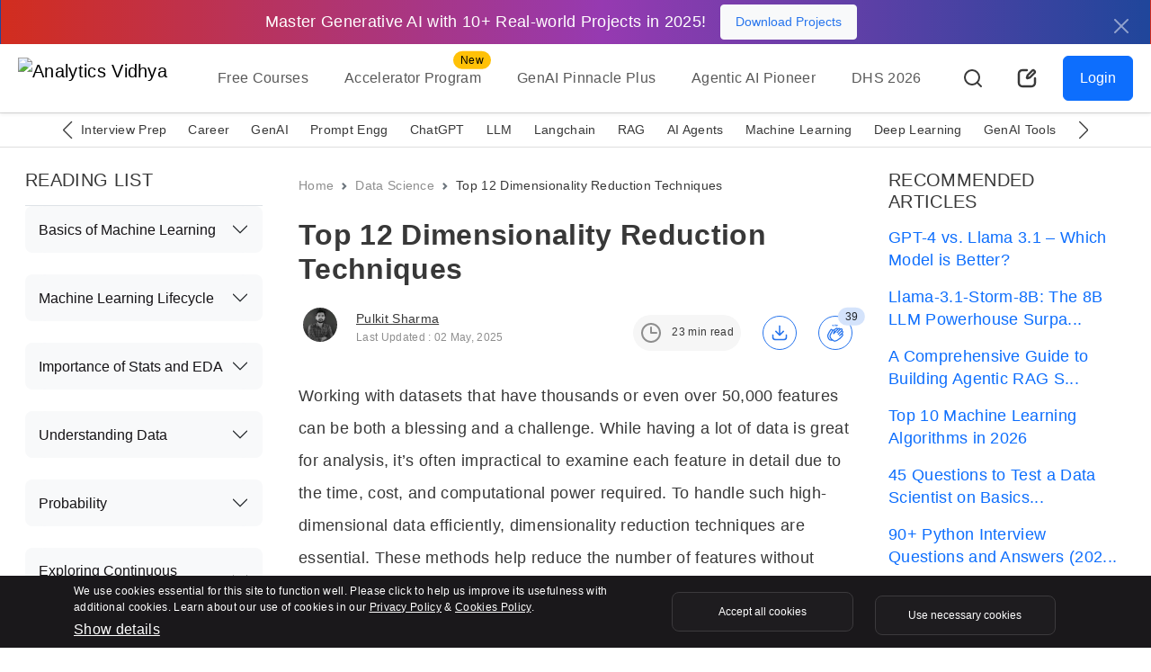

--- FILE ---
content_type: text/html; charset=UTF-8
request_url: https://www.analyticsvidhya.com/blog/2018/08/dimensionality-reduction-techniques-python/?utm_source=reading_list&utm_medium=https://www.analyticsvidhya.com/blog/2018/10/comprehensive-overview-machine-learning-part-1/
body_size: 78382
content:
<!doctype html>
<html lang="en">
  <head>
    <meta charset="utf-8">
    <meta name="viewport" content="width=device-width, initial-scale=1, shrink-to-fit=no">
    <meta name="format-detection" content="telephone=no">
    <meta name="format-detection" content="address=no">
    <link rel="preconnect" href="https://www.analyticsvidhya.com">
    <link rel="preconnect" href="https://www.analyticsvidhya.com/blog">
    <link rel="preconnect" href="https://cdnjs.cloudflare.com">
    <link rel="preconnect" href="https://stackpath.bootstrapcdn.com">
    <link rel="preconnect" href="https://code.jquery.com/">
    <link rel="preconnect" href="https://cdn.jsdelivr.net">
    <link rel="shortcut icon" href="https://imgcdn.analyticsvidhya.com/favicon/av-fav.ico" />
    <link rel="apple-touch-icon" sizes="512x512" href="https://imgcdn.analyticsvidhya.com/favicon/av-fav-512x512.png" />
    <link rel="apple-touch-icon" sizes="192x192" href="https://imgcdn.analyticsvidhya.com/favicon/av-fav-192x192.png" />
    <link rel="apple-touch-icon" sizes="180x180" href="https://imgcdn.analyticsvidhya.com/favicon/av-fav-180x180.png" />
    <link rel="apple-touch-icon" sizes="32x32" href="https://imgcdn.analyticsvidhya.com/favicon/av-fav-32x32.png" />
    <link rel="apple-touch-icon" sizes="16x16" href="https://imgcdn.analyticsvidhya.com/favicon/av-fav-16x16.png" />
    <link rel="alternate" type="application/rss+xml" href="https://www.analyticsvidhya.com/feed/">
    <link rel="alternate" type="application/rss+xml" href="https://www.analyticsvidhya.com/comments/feed/">
    <link rel="preconnect" href="https://fonts.googleapis.com">
    <link rel="preconnect" href="https://fonts.gstatic.com" crossorigin>
    <script src="https://www.google.com/recaptcha/enterprise.js" async defer></script>
    <script src="https://www.google.com/recaptcha/api.js?onload=onloadCallback&render=explicit" async defer></script>
    <link rel="preload" href="https://www.analyticsvidhya.com/wp-content/themes/analytics-vidhya/icon/av-logo-svg.svg" as="image">
    <!-- Bootstrap CSS -->
    <link rel="preload stylesheet" as="style" href="https://cdnjs.cloudflare.com/ajax/libs/bootstrap/5.3.2/css/bootstrap.min.css" crossorigin="anonymous">
    
    <link rel="preload stylesheet" as="style" href="https://cdnjs.cloudflare.com/ajax/libs/Swiper/11.0.5/swiper-bundle.min.css" integrity="sha512-rd0qOHVMOcez6pLWPVFIv7EfSdGKLt+eafXh4RO/12Fgr41hDQxfGvoi1Vy55QIVcQEujUE1LQrATCLl2Fs+ag==" crossorigin="anonymous" referrerpolicy="no-referrer" />

    <!--custom scss link -->
    <link rel="preload stylesheet" as="style"  href="https://www.analyticsvidhya.com/wp-content/themes/analytics-vidhya/css/main.min.css?v=2.0.3.3.5" />
    <!-- <link rel="preload stylesheet" as="style" href="https://www.analyticsvidhya.com/wp-content/themes/analytics-vidhya/css/main.min.css?v=2.0.3.4.9"> -->
                <link rel="preload stylesheet" as="style" href="https://cdnjs.cloudflare.com/ajax/libs/highlight.js/11.7.0/styles/tokyo-night-dark.min.css" integrity="sha512-dSQLLtgaq2iGigmy9xowRshaMzUHeiIUTvJW/SkUpb1J+ImXOPNGAI7ZC8V5/PiN/XN83B8uIk4qET7AMhdC5Q==" crossorigin="anonymous" referrerpolicy="no-referrer" />
                <script src="https://cdnjs.cloudflare.com/ajax/libs/jquery/3.7.1/jquery.min.js" integrity="sha512-v2CJ7UaYy4JwqLDIrZUI/4hqeoQieOmAZNXBeQyjo21dadnwR+8ZaIJVT8EE2iyI61OV8e6M8PP2/4hpQINQ/g==" crossorigin="anonymous" referrerpolicy="no-referrer"></script>
    <link rel="stylesheet" href="https://cdnjs.cloudflare.com/ajax/libs/intl-tel-input/17.0.12/css/intlTelInput.css" />
    <script src="https://cdnjs.cloudflare.com/ajax/libs/intl-tel-input/17.0.12/js/intlTelInput.min.js"></script>
    <script src="https://cdnjs.cloudflare.com/ajax/libs/intl-tel-input/17.0.12/js/intlTelInput-jquery.min.js"></script>
    <title>Top 12 Dimensionality Reduction Techniques - Analytics Vidhya</title>
    <script>
    (function (f, b) { if (!b.__SV) { var e, g, i, h; window.mixpanel = b; b._i = []; b.init = function (e, f, c) { function g(a, d) { var b = d.split("."); 2 == b.length && ((a = a[b[0]]), (d = b[1])); a[d] = function () { a.push([d].concat(Array.prototype.slice.call(arguments, 0))); }; } var a = b; "undefined" !== typeof c ? (a = b[c] = []) : (c = "mixpanel"); a.people = a.people || []; a.toString = function (a) { var d = "mixpanel"; "mixpanel" !== c && (d += "." + c); a || (d += " (stub)"); return d; }; a.people.toString = function () { return a.toString(1) + ".people (stub)"; }; i = "disable time_event track track_pageview track_links track_forms track_with_groups add_group set_group remove_group register register_once alias unregister identify name_tag set_config reset opt_in_tracking opt_out_tracking has_opted_in_tracking has_opted_out_tracking clear_opt_in_out_tracking start_batch_senders people.set people.set_once people.unset people.increment people.append people.union people.track_charge people.clear_charges people.delete_user people.remove".split( " "); for (h = 0; h < i.length; h++) g(a, i[h]); var j = "set set_once union unset remove delete".split(" "); a.get_group = function () { function b(c) { d[c] = function () { call2_args = arguments; call2 = [c].concat(Array.prototype.slice.call(call2_args, 0)); a.push([e, call2]); }; } for ( var d = {}, e = ["get_group"].concat( Array.prototype.slice.call(arguments, 0)), c = 0; c < j.length; c++) b(j[c]); return d; }; b._i.push([e, f, c]); }; b.__SV = 1.2; e = f.createElement("script"); e.async = !0; e.src = "undefined" !== typeof MIXPANEL_CUSTOM_LIB_URL ? MIXPANEL_CUSTOM_LIB_URL : "file:" === f.location.protocol && "//cdn.mxpnl.com/libs/mixpanel-2-latest.min.js".match(/^\/\//) ? "https://cdn.mxpnl.com/libs/mixpanel-2-latest.min.js" : "//cdn.mxpnl.com/libs/mixpanel-2-latest.min.js"; g = f.getElementsByTagName("script")[0]; g.parentNode.insertBefore(e, g); } })(document, window.mixpanel || []);
    </script> 

    <meta name='robots' content='index, follow, max-image-preview:large, max-snippet:-1, max-video-preview:-1' />
	<style>img:is([sizes="auto" i], [sizes^="auto," i]) { contain-intrinsic-size: 3000px 1500px }</style>
	
	<!-- This site is optimized with the Yoast SEO Premium plugin v24.9 (Yoast SEO v26.2) - https://yoast.com/wordpress/plugins/seo/ -->
	<meta name="description" content="Learn how these 12 dimensionality reduction techniques can help you extract valuable patterns and insights from high-dimensional datasets." />
	<link rel="canonical" href="https://www.analyticsvidhya.com/blog/2018/08/dimensionality-reduction-techniques-python/" />
	<meta property="og:locale" content="en_US" />
	<meta property="og:type" content="article" />
	<meta property="og:title" content="Top 12 Dimensionality Reduction Techniques" />
	<meta property="og:description" content="Learn how these 12 dimensionality reduction techniques can help you extract valuable patterns and insights from high-dimensional datasets." />
	<meta property="og:url" content="https://www.analyticsvidhya.com/blog/2018/08/dimensionality-reduction-techniques-python/" />
	<meta property="og:site_name" content="Analytics Vidhya" />
	<meta property="article:publisher" content="https://www.facebook.com/AnalyticsVidhya/" />
	<meta property="article:published_time" content="2018-08-26T20:32:43+00:00" />
	<meta property="article:modified_time" content="2025-05-02T08:17:15+00:00" />
	<meta property="og:image" content="https://cdn.analyticsvidhya.com/wp-content/uploads/2018/08/The-Ultimate-Guide-to-12-Dimensionality-Reduction-Techniques-with-Python-codes.webp" />
	<meta property="og:image:width" content="872" />
	<meta property="og:image:height" content="473" />
	<meta property="og:image:type" content="image/webp" />
	<meta name="author" content="Pulkit Sharma" />
	<meta name="twitter:card" content="summary_large_image" />
	<meta name="twitter:description" content="Learn how these 12 dimensionality reduction techniques can help you extract valuable patterns and insights from high-dimensional datasets." />
	<meta name="twitter:creator" content="@analyticsvidhya" />
	<meta name="twitter:site" content="@analyticsvidhya" />
	<meta name="twitter:label1" content="Written by" />
	<meta name="twitter:data1" content="Pulkit Sharma" />
	<meta name="twitter:label2" content="Est. reading time" />
	<meta name="twitter:data2" content="31 minutes" />
	<script type="application/ld+json" class="yoast-schema-graph">{"@context":"https://schema.org","@graph":[{"@type":"Article","@id":"https://www.analyticsvidhya.com/blog/2018/08/dimensionality-reduction-techniques-python/#article","isPartOf":{"@id":"https://www.analyticsvidhya.com/blog/2018/08/dimensionality-reduction-techniques-python/"},"author":{"name":"Pulkit Sharma","@id":"https://www.analyticsvidhya.com/#/schema/person/737a8d856ed73d1c24850befb4d38107"},"headline":"Top 12 Dimensionality Reduction Techniques","datePublished":"2018-08-26T20:32:43+00:00","dateModified":"2025-05-02T08:17:15+00:00","mainEntityOfPage":{"@id":"https://www.analyticsvidhya.com/blog/2018/08/dimensionality-reduction-techniques-python/"},"wordCount":5767,"commentCount":49,"publisher":{"@id":"https://www.analyticsvidhya.com/#organization"},"image":{"@id":"https://www.analyticsvidhya.com/blog/2018/08/dimensionality-reduction-techniques-python/#primaryimage"},"thumbnailUrl":"https://cdn.analyticsvidhya.com/wp-content/uploads/2018/08/The-Ultimate-Guide-to-12-Dimensionality-Reduction-Techniques-with-Python-codes.webp","keywords":["best dimensionality reduction techniques","Dimension Reduction","dimensional reduction techniques","Dimensionality Reduction","dimensionality reduction in machine learning","dimensionality reduction in python","Factor analysis","Independent Component Analysis","ISOMAP","live coding","PCA","t-SNE","UMAP"],"articleSection":["Algorithm","Data Science","Image","Intermediate","Listicle","Machine Learning","Python","Python","Structured Data","Technique","Unstructured Data"],"inLanguage":"en-US","potentialAction":[{"@type":"CommentAction","name":"Comment","target":["https://www.analyticsvidhya.com/blog/2018/08/dimensionality-reduction-techniques-python/#respond"]}],"copyrightYear":"2018","copyrightHolder":{"@id":"https://www.analyticsvidhya.com/#organization"},"accessibilityFeature":["tableOfContents"]},{"@type":["WebPage","FAQPage"],"@id":"https://www.analyticsvidhya.com/blog/2018/08/dimensionality-reduction-techniques-python/","url":"https://www.analyticsvidhya.com/blog/2018/08/dimensionality-reduction-techniques-python/","name":"Top 12 Dimensionality Reduction Techniques - Analytics Vidhya","isPartOf":{"@id":"https://www.analyticsvidhya.com/#website"},"primaryImageOfPage":{"@id":"https://www.analyticsvidhya.com/blog/2018/08/dimensionality-reduction-techniques-python/#primaryimage"},"image":{"@id":"https://www.analyticsvidhya.com/blog/2018/08/dimensionality-reduction-techniques-python/#primaryimage"},"thumbnailUrl":"https://cdn.analyticsvidhya.com/wp-content/uploads/2018/08/The-Ultimate-Guide-to-12-Dimensionality-Reduction-Techniques-with-Python-codes.webp","datePublished":"2018-08-26T20:32:43+00:00","dateModified":"2025-05-02T08:17:15+00:00","description":"Learn how these 12 dimensionality reduction techniques can help you extract valuable patterns and insights from high-dimensional datasets.","breadcrumb":{"@id":"https://www.analyticsvidhya.com/blog/2018/08/dimensionality-reduction-techniques-python/#breadcrumb"},"mainEntity":[{"@id":"https://www.analyticsvidhya.com/blog/2018/08/dimensionality-reduction-techniques-python/#faq-question-1709641093850"},{"@id":"https://www.analyticsvidhya.com/blog/2018/08/dimensionality-reduction-techniques-python/#faq-question-1709641119171"},{"@id":"https://www.analyticsvidhya.com/blog/2018/08/dimensionality-reduction-techniques-python/#faq-question-1716550980552"},{"@id":"https://www.analyticsvidhya.com/blog/2018/08/dimensionality-reduction-techniques-python/#faq-question-1716551011985"},{"@id":"https://www.analyticsvidhya.com/blog/2018/08/dimensionality-reduction-techniques-python/#faq-question-1716551033895"},{"@id":"https://www.analyticsvidhya.com/blog/2018/08/dimensionality-reduction-techniques-python/#faq-question-1716551054979"}],"inLanguage":"en-US","potentialAction":[{"@type":"ReadAction","target":["https://www.analyticsvidhya.com/blog/2018/08/dimensionality-reduction-techniques-python/"]}]},{"@type":"ImageObject","inLanguage":"en-US","@id":"https://www.analyticsvidhya.com/blog/2018/08/dimensionality-reduction-techniques-python/#primaryimage","url":"https://cdn.analyticsvidhya.com/wp-content/uploads/2018/08/The-Ultimate-Guide-to-12-Dimensionality-Reduction-Techniques-with-Python-codes.webp","contentUrl":"https://cdn.analyticsvidhya.com/wp-content/uploads/2018/08/The-Ultimate-Guide-to-12-Dimensionality-Reduction-Techniques-with-Python-codes.webp","width":872,"height":473,"caption":"Dimensionality Reduction Techniques"},{"@type":"BreadcrumbList","@id":"https://www.analyticsvidhya.com/blog/2018/08/dimensionality-reduction-techniques-python/#breadcrumb","itemListElement":[{"@type":"ListItem","position":1,"name":"Home","item":"https://www.analyticsvidhya.com/"},{"@type":"ListItem","position":2,"name":"Top 12 Dimensionality Reduction Techniques"}]},{"@type":"WebSite","@id":"https://www.analyticsvidhya.com/#website","url":"https://www.analyticsvidhya.com/","name":"Analytics Vidhya","description":"Learn everything about Analytics","publisher":{"@id":"https://www.analyticsvidhya.com/#organization"},"inLanguage":"en-US"},{"@type":"Organization","@id":"https://www.analyticsvidhya.com/#organization","name":"Analytics Vidhya","url":"https://www.analyticsvidhya.com/","logo":{"@type":"ImageObject","inLanguage":"en-US","@id":"https://www.analyticsvidhya.com/#/schema/logo/image/","url":"https://cdn.analyticsvidhya.com/wp-content/uploads/2020/06/Av-logo-138x40-1.jpg","contentUrl":"https://cdn.analyticsvidhya.com/wp-content/uploads/2020/06/Av-logo-138x40-1.jpg","width":138,"height":39,"caption":"Analytics Vidhya"},"image":{"@id":"https://www.analyticsvidhya.com/#/schema/logo/image/"},"sameAs":["https://www.facebook.com/AnalyticsVidhya/","https://x.com/analyticsvidhya","https://www.linkedin.com/company/analytics-vidhya"]},{"@type":"Person","@id":"https://www.analyticsvidhya.com/#/schema/person/737a8d856ed73d1c24850befb4d38107","name":"Pulkit Sharma","image":{"@type":"ImageObject","inLanguage":"en-US","@id":"https://www.analyticsvidhya.com/#/schema/person/image/","url":"https://secure.gravatar.com/avatar/f254940f3d8354fb2926f5f0f890e66b54f24080af30aff0db030729d6cfbb8d?s=96&d=mm&r=g","contentUrl":"https://secure.gravatar.com/avatar/f254940f3d8354fb2926f5f0f890e66b54f24080af30aff0db030729d6cfbb8d?s=96&d=mm&r=g","caption":"Pulkit Sharma"},"description":"My research interests lies in the field of Machine Learning and Deep Learning. Possess an enthusiasm for learning new skills and technologies.","sameAs":["https://www.linkedin.com/in/pulkit-sharma-64322b146/"],"url":"https://www.analyticsvidhya.com/blog/author/pulkits/"},{"@type":"Question","@id":"https://www.analyticsvidhya.com/blog/2018/08/dimensionality-reduction-techniques-python/#faq-question-1709641093850","position":1,"url":"https://www.analyticsvidhya.com/blog/2018/08/dimensionality-reduction-techniques-python/#faq-question-1709641093850","name":"Q1.What are alternatives to PCA?","answerCount":1,"acceptedAnswer":{"@type":"Answer","text":"A. Data reduction techniques simplify complex datasets by selecting important features, transforming data, handling missing data, and reducing dimensions. These methods, including embedded techniques like Linear Discriminant Analysis (LDA), improve efficiency and enhance machine learning performance.","inLanguage":"en-US"},"inLanguage":"en-US"},{"@type":"Question","@id":"https://www.analyticsvidhya.com/blog/2018/08/dimensionality-reduction-techniques-python/#faq-question-1709641119171","position":2,"url":"https://www.analyticsvidhya.com/blog/2018/08/dimensionality-reduction-techniques-python/#faq-question-1709641119171","name":"Q2.Is PCA not a dimensionality reduction method?","answerCount":1,"acceptedAnswer":{"@type":"Answer","text":"A. Yes, PCA is indeed a dimensionality reduction method. It simplifies data by transforming it into a lower-dimensional space while keeping crucial information intact. This dimension reduction saves storage space and makes handling and processing data easier, especially for machine learning algorithms.","inLanguage":"en-US"},"inLanguage":"en-US"},{"@type":"Question","@id":"https://www.analyticsvidhya.com/blog/2018/08/dimensionality-reduction-techniques-python/#faq-question-1716550980552","position":3,"url":"https://www.analyticsvidhya.com/blog/2018/08/dimensionality-reduction-techniques-python/#faq-question-1716550980552","name":"Q3. Why are dimensionality reduction techniques important?","answerCount":1,"acceptedAnswer":{"@type":"Answer","text":"A. Dimensionality reduction techniques is important because it helps in:<br/>     a. Reducing overfitting.<br/>     b. Improving model performance.<br/>     c. Decreasing computational time and resources.<br/>     d. Making data visualization easier.","inLanguage":"en-US"},"inLanguage":"en-US"},{"@type":"Question","@id":"https://www.analyticsvidhya.com/blog/2018/08/dimensionality-reduction-techniques-python/#faq-question-1716551011985","position":4,"url":"https://www.analyticsvidhya.com/blog/2018/08/dimensionality-reduction-techniques-python/#faq-question-1716551011985","name":"Q4. Why is dimensionality reduction technique important for machine learning?","answerCount":1,"acceptedAnswer":{"@type":"Answer","text":"A. Dimensionality reduction is crucial in machine learning because it simplifies models, improves computational efficiency, reduces storage space, and helps eliminate noise from irrelevant features. It also aids in visualizing data, leading to better insights and more effective models.","inLanguage":"en-US"},"inLanguage":"en-US"},{"@type":"Question","@id":"https://www.analyticsvidhya.com/blog/2018/08/dimensionality-reduction-techniques-python/#faq-question-1716551033895","position":5,"url":"https://www.analyticsvidhya.com/blog/2018/08/dimensionality-reduction-techniques-python/#faq-question-1716551033895","name":"Q5. How do we lift the curse of dimensionality?","answerCount":1,"acceptedAnswer":{"@type":"Answer","text":"A. To lift the curse of dimensionality, we use techniques like feature selection (choosing the most relevant features) and feature extraction (transforming data into lower dimensions), such as Principal Component Analysis (PCA) and t-Distributed Stochastic Neighbor Embedding (t-SNE).","inLanguage":"en-US"},"inLanguage":"en-US"},{"@type":"Question","@id":"https://www.analyticsvidhya.com/blog/2018/08/dimensionality-reduction-techniques-python/#faq-question-1716551054979","position":6,"url":"https://www.analyticsvidhya.com/blog/2018/08/dimensionality-reduction-techniques-python/#faq-question-1716551054979","name":"Q6. What are the types of feature selection for dimensionality reduction?","answerCount":1,"acceptedAnswer":{"@type":"Answer","text":"A. The types of feature selection for dimensionality reduction include:<br/>     a.<strong>Filter Methods</strong>: Use statistical measures to score and select features (e.g., correlation, chi-square).<br/>     b.<strong>Wrapper Methods</strong>: Use model performance to evaluate feature subsets (e.g., recursive feature elimination).<br/>    c.<strong>Embedded Methods</strong>: Perform feature selection during the model training (e.g., Lasso regression).","inLanguage":"en-US"},"inLanguage":"en-US"}]}</script>
	<!-- / Yoast SEO Premium plugin. -->


<link rel='dns-prefetch' href='//stats.wp.com' />
<link rel='dns-prefetch' href='//www.analyticsvidhya.com' />
<link rel="alternate" type="application/rss+xml" title="Analytics Vidhya &raquo; Stories Feed" href="https://www.analyticsvidhya.com/web-stories/feed/"><link rel='stylesheet' id='gutenberg-pdfjs-css' href='https://www.analyticsvidhya.com/wp-content/plugins/pdfjs-viewer-shortcode/inc/../blocks/dist/style.css?ver=2.2.3' type='text/css' media='all' />
<style id='elasticpress-related-posts-style-inline-css' type='text/css'>
.editor-styles-wrapper .wp-block-elasticpress-related-posts ul,.wp-block-elasticpress-related-posts ul{list-style-type:none;padding:0}.editor-styles-wrapper .wp-block-elasticpress-related-posts ul li a>div{display:inline}

</style>
<style id='powerpress-player-block-style-inline-css' type='text/css'>


</style>
<link rel='stylesheet' id='elasticpress-facets-css' href='https://www.analyticsvidhya.com/wp-content/plugins/elasticpress/dist/css/facets-styles.css?ver=5797fb4036fc4007a87a' type='text/css' media='all' />
<!--n2css--><!--n2js--><meta name="generator" content="WordPress 6.8.3" />
<link rel='shortlink' href='https://www.analyticsvidhya.com/?p=46261' />
            <script type="text/javascript"><!--
                                function powerpress_pinw(pinw_url){window.open(pinw_url, 'PowerPressPlayer','toolbar=0,status=0,resizable=1,width=460,height=320');	return false;}
                //-->

                // tabnab protection
                window.addEventListener('load', function () {
                    // make all links have rel="noopener noreferrer"
                    document.querySelectorAll('a[target="_blank"]').forEach(link => {
                        link.setAttribute('rel', 'noopener noreferrer');
                    });
                });
            </script>
            <!-- WordPress Most Popular --><script>/* <![CDATA[ */ jQuery.post("https://www.analyticsvidhya.com/wp-admin/admin-ajax.php", { action: "wmp_update", id: 46261, token: "341e24ed04" }); /* ]]> */</script><!-- /WordPress Most Popular -->	<style>img#wpstats{display:none}</style>
		    <style>
        header .navbar-brand {
            height:60px;
        }
        
        @media (max-width: 768px){
            header .navbar-brand {
                height:42px;
            }
        }
        
        .swiper-button-prev:after, .swiper-rtl .swiper-button-next:after {
            content: 'prev';
        }
        .swiper-button-next:after, .swiper-rtl .swiper-button-prev:after {
            content: 'next';
        }

    </style>

        <style type="text/css">
    .free-course-blog-card h3,.free-course-blog-card h4,.side-bar-detail-page h4{margin:0!important}
    .free-course-blog-card{
        background:#1c3968;
        background:-webkit-gradient(linear,left top,right top,color-stop(3%,#1c3968),color-stop(50%,#2053a4),color-stop(98%,#1c3968));
        background:linear-gradient(90deg,#1c3968 3%,#2053a4 50%,#1c3968 98%);
        min-height:232px
    }
    .free-course-blog-card .tangle-badge{
    top:0;
    background-color:#f9c823;
    position:relative;height:40px;width:245px}
    .free-course-blog-card .tangle-badge::before{
        border-bottom:20px solid #f9c823;
        border-right:10px solid transparent;
        border-top:20px solid #f9c823;
        content:"";
        right:-10px;
        position:absolute;
        top:0;
        z-index:2
    }
        @media (max-width: 400px) {
            .detail-page .interactive-mode.active .dice-animation {
                display: none !important;
            }
            .detail-page .interactive-mode.active .fs-32 {
                margin-right:0px !important
            }
        }
        @media (max-width: 519px) {
           .detail-page .interactive-mode .tangle-badge::before{
               border-bottom:16.5px solid #F9C823 !important;
           }

        }



        @media (max-width: 767px) {
            .detail-page .text-blur.w-50  {width: 100% !important;}}
        .yoast-table-of-contents{
            height:400px;
            overflow-y:auto;
            margin:3rem auto;
        }
        .yoast-table-of-contents .accordion-header{
            margin-top:0px !important;
        }
        @media (max-width: 519px) {
            div#n2-ss-6 .nextend-arrow {
                display:block  !important;
            }
            div#n2-ss-6 .nextend-arrow img {
                 width: 20px !important;
            }
        }
        div#n2-ss-6 .nextend-arrow-next{
            --widget-offset:20px !important;
        }
        div#n2-ss-6 .nextend-arrow{
             margin-top: 22%;
        }
        div#n2-ss-6 .nextend-arrow img {
            width: 30px;
            background: rgb(255, 255, 255, 22%);
            border-radius: 30px !important;
            padding: 5px;
            border: solid 1px #ffffff !important;
            filter: brightness(0.7);
        }
        .author-card .flex-shrink-0 {
            width:48px;
            height:56px;
        }
        .detail-page iframe{
            width:100% !important;
        }
        .background-light-secondary.p-5 > p {
            font-size: 1.125rem;
        }
        .light-mode .background-light-secondary.p-5 > p {
            color: #383838 !important;
        }
        
        input.radio-style[type=radio]:checked, input.radio-style[type=radio]:not(:checked) {
            left: -99999px;
        }
        
        .detail-page h4 {
          font-size: 1.25rem;
        }
        
       #pdf-container {
      width: 100%;
      height: 80vh;
      overflow-y: auto; /* Make the container scrollable vertically */
      display: flex;
      flex-direction: column; /* Stack pages vertically */
      align-items: center;
    }
    #pdf-container canvas {
      border: 1px solid black;
    }
    @media (min-width: 600px) {
        #error h1 {
            font-size: 166px !important;
        }
    }
.breadcrumb li{font-size:.875rem!important;color:auto!important}@media (max-width: 767px){.breadcrumb{display:none}}#reading-progress{position:fixed;top:0;left:0;width:0;height:3px;background-color:#2674ED;z-index:9999;-webkit-transition:width .3s;transition:width .3s}.detail-page{color:#383838}.detail-page .author-card.mb-3{margin-bottom:0!important}@media (max-width: 767px){.detail-page.pt-4{padding-top:.5rem!important}}.detail-page p{font-size:1.125rem;color:#383838;line-height:36px;margin-top:1.5rem}@media (max-width: 767px){.detail-page p{margin-top:1rem!important}}.detail-page .read-time-badge{background-color:#f6f6f6;color:#383838}@media (max-width: 767px){.detail-page .read-time-badge{display:none}}.detail-page .active-avatar span,.detail-page .active-avatar img{width:38px;height:38px;-o-object-fit:cover;object-fit:cover;-o-object-position:center;object-position:center;background-color:#D4E3FB;color:#2674ED}.detail-page img{max-width:100%;height:auto;border-radius:var(--bs-border-radius-lg)!important;display:table;margin:0 auto .5rem!important}.detail-page figcaption{display:table;margin:0 auto}.detail-page .author-card img{border-radius:30px!important;-webkit-border-radius:30px!important;-moz-border-radius:30px!important}.detail-page ul li,.detail-page ol li{font-size:1.125rem;color:#383838;line-height:36px;margin-bottom:10px}.detail-page h2,.detail-page h4,.detail-page h3{margin:2rem 0!important;color:#383838}@media (max-width: 767px){.detail-page .fs-44{font-size:2rem}}.detail-page h2{font-size:2rem}@media (max-width: 767px){.detail-page h2{font-size:1.5rem}}.detail-page h3{font-size:1.5rem}@media (max-width: 767px){.detail-page h3{font-size:1.25rem}}@media (max-width: 768px){.detail-page .outer-display{display:none!important}}.detail-page .user-engagement-icon .engagement-btn{width:38px;height:38px;padding:8px;border:solid 1px #2674ED;display:-webkit-box;display:-ms-flexbox;display:flex;-webkit-box-align:center;-ms-flex-align:center;align-items:center;justify-self:center}.detail-page .user-engagement-icon .bg-light{background-color:#D4E3FB!important;background:#D4E3FB!important}.detail-page .user-engagement-icon.active{margin-left:auto!important}@media (max-width: 991px){.detail-page .user-engagement-icon.active{margin-right:auto!important;margin-left:0!important}.detail-page .user-engagement-icon.active .engagement-btn.me-5{margin-right:15px!important}}.detail-page .interactive-mode{background-color:#151316!important}@media (max-width: 519px){.detail-page .interactive-mode.p-5{padding:1rem!important}}.detail-page .interactive-mode h2{margin:0!important;font-size:1.25rem}.detail-page .interactive-mode h6{white-space:pre-line;line-height:26px}.detail-page .interactive-mode .card .card-body{height:320px;overflow-y:auto}.detail-page .interactive-mode .new-lable{left:7px}@media (max-width: 519px){.detail-page .interactive-mode .new-lable{top:41px}}.detail-page .interactive-mode .badge{position:absolute;top:-22px;left:auto;margin-left:20px;background-color:transparent!important;background:transparent!important;color:#fff;border:solid 1px #fff}.detail-page .interactive-mode .tangle-badge{top:-25px;background-color:#F9C823;position:relative;padding:11px 40px}@media (max-width: 519px){.detail-page .interactive-mode .tangle-badge{padding:10px 17px!important}}
.detail-page .interactive-mode .tangle-badge::before{border-bottom:18.5px solid #F9C823;border-right:10px solid rgba(0,0,0,0);border-top:20px solid #F9C823;content:"";right:-10px;position:absolute;top:0;z-index:2}
.detail-page .interactive-mode.active{position:fixed!important;width:100%;left:0;top:0;z-index:2;display:-webkit-box;display:-ms-flexbox;display:flex;padding:10px!important;-webkit-box-align:center;-ms-flex-align:center;align-items:center;-webkit-box-pack:center;-ms-flex-pack:center;justify-content:center;background-color:linear-gradient(90deg,#D22D1E -0.08%,#963AB1 52.26%,#20469B 99.82%)!important;border-radius:0!important;-webkit-border-radius:0!important;-moz-border-radius:0!important}@media (max-width: 519px){.detail-page .interactive-mode.active{text-align:left!important;display:-webkit-box!important;display:-ms-flexbox!important;display:flex!important}}@media (max-width: 767px){.detail-page .interactive-mode.active .btn-gradient{-webkit-transition:none!important;transition:none!important}}.detail-page .interactive-mode.active .btn-gradient.w-75{width:auto!important;padding:10px 20px!important}@media (max-width: 767px){.detail-page .interactive-mode.active .btn-gradient{-webkit-box-flex:0!important;-ms-flex:0 0 auto!important;flex:0 0 auto!important;font-size:.75rem!important}}.detail-page .interactive-mode.active .mt-5,.detail-page .interactive-mode.active .mb-3,.detail-page .interactive-mode.active .mt-3{margin:0!important}.detail-page .interactive-mode.active .fs-32{margin-right:20px!important;font-size:1.125rem!important;display:inline-block}@media (max-width: 767px){.detail-page .interactive-mode.active .fs-32{font-size:.75rem!important}}.detail-page .interactive-mode.active .new-lable{display:none}.detail-page .interactive-mode.active.rainbow::before{display:none!important}.detail-page .interactive-mode.active .d-block{display:inline-block!important;margin-left:5px}@media (max-width: 519px){.detail-page .interactive-mode.active .d-block{margin-left:0!important}}@media (max-width: 767px){.detail-page .interactive-mode.active .d-block{font-size:.75rem!important;margin-top:3px!important}}#commentModule .form-floating > .form-control,#commentModule .form-floating > .form-control-plaintext{resize:none}#commentModule .form-control{height:110px}#commentModule .form-control:focus{-webkit-box-shadow:none!important;box-shadow:none!important}#commentModule .form-floating > .form-control:not(:-moz-placeholder-shown) ~ label::after{background-color:transparent!important}#commentModule .form-floating > .form-control:not(:-ms-input-placeholder) ~ label::after{background-color:transparent!important}#commentModule .form-floating > .form-control-plaintext ~ label::after,#commentModule .form-floating > .form-control:focus ~ label::after,#commentModule .form-floating > .form-control:not(:placeholder-shown) ~ label::after,#commentModule .form-floating > .form-select ~ label::after{background-color:transparent!important}#commentModule .comment-list{height:550px;overflow-y:auto}#faq .accordion-button{background-color:#fff!important;color:#151316!important}#faq .accordion-button:focus{-webkit-box-shadow:none!important;box-shadow:none!important}#faq .accordion-button:not(.collapsed){-webkit-box-shadow:none!important;box-shadow:none!important;color:#151316!important}#accordionRecommended .accordion-button{background-color:#f8f9fa!important;color:#151316!important}#accordionRecommended .accordion-button:focus{-webkit-box-shadow:none!important;box-shadow:none!important}#accordionRecommended .accordion-button:not(.collapsed){-webkit-box-shadow:none!important;box-shadow:none!important;color:#151316!important}#accordionRecommended .accordion-item{background-color:#f8f9fa!important;color:#151316!important;padding:0 15px}#accordionRecommended .accordion-body a{padding:.8rem;display:block;text-decoration:none}#accordionRecommended .accordion-body a.active{background:#C8D8F0;border-radius:.5rem!important;-webkit-border-radius:.5rem!important;-moz-border-radius:.5rem!important}#accordionContent ul li,#accordionContent ol li{font-size:1rem!important;color:#272528!important}#accordionContent ul li a,#accordionContent ol li a{font-size:1rem!important;color:#272528!important;text-decoration:none}#accordionContent .accordion-button:not(.collapsed)::after{background-image:url("data:image/svg+xml,%3csvg xmlns='http://www.w3.org/2000/svg' viewBox='0 0 16 16' fill='%2379f'%3e%3cpath fill-rule='evenodd' d='M1.646 4.646a.5.5 0 0 1 .708 0L8 10.293l5.646-5.647a.5.5 0 0 1 .708.708l-6 6a.5.5 0 0 1-.708 0l-6-6a.5.5 0 0 1 0-.708z'/%3e%3c/svg%3e")}#accordionContent .accordion-button.collapsed::after{background-image:url("data:image/svg+xml,%3csvg xmlns='http://www.w3.org/2000/svg' viewBox='0 0 16 16' fill='%2379f'%3e%3cpath fill-rule='evenodd' d='M1.646 4.646a.5.5 0 0 1 .708 0L8 10.293l5.646-5.647a.5.5 0 0 1 .708.708l-6 6a.5.5 0 0 1-.708 0l-6-6a.5.5 0 0 1 0-.708z'/%3e%3c/svg%3e")}#accordionContent .accordion-body{max-height:400px;overflow-y:auto}#accordionContent .accordion-button:focus{background-color:transparent!important}.av-offcanvas{max-height:400px;top:29%!important;bottom:0;overflow-y:scroll}.btn.btn-primary.fix-btn{position:fixed;right:-77px;top:45%;-webkit-transform:rotate(270deg);-moz-transform:rotate(270deg);-o-transform:rotate(270deg);width:203px;height:60px}@media (max-width: 767px){.btn.btn-primary.fix-btn{display:none}}.btn.btn-primary.fix-btn .av-down-arrow::after{position:absolute;top:-12px;left:29px;border-right:.2em solid #fff;border-bottom:.2em solid #fff;-webkit-transform:rotate(221deg);transform:rotate(221deg);width:10px;height:10px}.main-heading{transition:all 500ms ease;-moz-transition:all 500ms ease;-webkit-transition:all 500ms ease;-ms-transition:all 500ms ease;-o-transition:all 500ms ease}@media (max-width: 767px){.main-heading .fs-32{font-size:1.5rem!important}}.main-heading.active{position:fixed;right:0;top:auto;left:0;z-index:1030;background:#fff;max-width:100%;-webkit-box-shadow:var(--bs-box-shadow-sm)!important;box-shadow:var(--bs-box-shadow-sm)!important;text-align:center;-webkit-animation-name:avSticky;animation-name:avSticky;-webkit-animation-duration:.6s;animation-duration:.6s;-webkit-animation-timing-function:ease-out;animation-timing-function:ease-out;-webkit-transition:all .25s ease-in-out;transition:all .25s ease-in-out;padding:10px 30px!important;display:-webkit-box;display:-ms-flexbox;display:flex;-webkit-box-align:center;-ms-flex-align:center;align-items:center;text-align:left}@media (max-width: 991px){.main-heading.active{-webkit-box-orient:vertical;-webkit-box-direction:normal;-ms-flex-direction:column;flex-direction:column}}.main-heading.active .fs-44{font-size:1.5rem;margin:0!important;padding:15px 0}@media (max-width: 991px){.main-heading.active .fs-44{font-size:1.25rem}}.main-heading.active h1{margin-right:20px!important}@media (max-width: 991px){.main-heading.active h1{margin-right:0!important}}.main-heading.active .user-engagement-icon .engagement-btn.me-5{margin-right:2rem!important}.arrow-right{background:#383838;height:2px;width:15px;position:absolute;cursor:pointer;top:15px;margin-left:5px;-webkit-transform:translate(5px,0px);transform:translate(5px,0px)}.arrow-right::before,.arrow-right::after{content:"";background:#383838;position:absolute;height:2px;width:7px}.arrow-right:before{right:-3px;bottom:-2px;-webkit-transform:rotate(-45deg);transform:rotate(-45deg)}.arrow-right:after{right:-3px;top:-2px;-webkit-transform:rotate(45deg);transform:rotate(45deg)}@media (max-width: 991px){#getCoin .av-coin{-webkit-box-orient:vertical;-webkit-box-direction:normal;-ms-flex-direction:column;flex-direction:column}}@media (max-width: 991px){#getCoin p{font-size:1.125rem;margin-bottom:15px!important}}@media (max-width: 991px){#getFilter .filter-row{-webkit-box-orient:vertical;-webkit-box-direction:normal;-ms-flex-direction:column;flex-direction:column}}@media (max-width: 991px){#getFilter p{font-size:1.125rem;margin-bottom:15px!important}}.filter-list .list-items{border-bottom:solid 1px #DEDEDE;padding-bottom:20px;margin-bottom:20px}.filter-list .list-items img{-webkit-transition:.4s;transition:.4s;width:210px}.filter-list .list-items:hover img{-webkit-transform:scale(1.15);transform:scale(1.15)}@media (max-width: 991px){.filter-list .row{padding-right:calc(var(--bs-gutter-x) * 0.5);padding-left:calc(var(--bs-gutter-x) * 0.5)}}@media (max-width: 991px){.filter-list .mt-5{margin-top:1rem!important}}@media (max-width: 991px){.filter-list .filter-img.ms-3{margin-left:0!important;margin-top:16px!important}}.crown-member{width:42px;height:27px;background:url(../images/crown.svg) no-repeat;background-position:top center;background-size:cover;position:relative;top:5px;left:4px}.reading-list ol{counter-reset:li;list-style-type:none}.reading-list ol li{position:relative;border-left:dashed 2px #DEDEDE;list-style:none;margin-bottom:20px;font-size:1.125rem}.reading-list ol li:last-child .border-bottom{border-bottom:0!important}.reading-list ol li.active::before,.reading-list ol li.complete::before{border:solid 2px #85D992;color:#85D992}.reading-list ol li.complete::before{content:"✓"}.reading-list ol li::before{content:counter(li);counter-increment:li;height:35px;width:35px;background-color:#f6f6f6;border-radius:30px;-webkit-border-radius:30px;-moz-border-radius:30px;color:#1A181B;text-align:center;position:absolute;left:-18px;top:-3px;display:-webkit-box;display:-ms-flexbox;display:flex;-webkit-box-align:center;-ms-flex-align:center;align-items:center;-webkit-box-pack:center;-ms-flex-pack:center;justify-content:center}#Pagenation .nav-links{color:#2674ED;text-decoration:none;background-color:#fff;border-radius:.375rem;display:-webkit-box;display:-ms-flexbox;display:flex;text-align:center;margin:0 auto}#Pagenation .nav-links .page-numbers{border:#DEDEDE solid 1px;padding:.5rem 1rem;display:inline-block;margin-right:10px;border-radius:4px;-webkit-border-radius:4px;-moz-border-radius:4px}#Pagenation .nav-links .page-numbers:last-child{margin:0!important}#Pagenation .nav-links .page-numbers.current{background:#2674ED;color:#fff}#Pagenation a{text-decoration:none}#Pagenation .dots{height:initial;width:initial;background-color:transparent}.guild-list .filter-img{max-width:420px;-webkit-box-flex:0;-ms-flex:0 0 100%;flex:0 0 100%}.guild-list .filter-img img{display:table;margin:0 auto}.guild-list .filter-row{border-bottom:solid 1px #DEDEDE;padding-bottom:20px;margin-bottom:20px}.guild-list .filter-row:last-child{border-bottom:transparent}.blockquote{border-left:solid 2px #2674ED;padding-left:20px}.blockquote p,.blockquote span{font-size:1.5rem;color:#383838;font-weight:500}.outer-fix{position:relative;top:-7px}p.form-submit{display:table!important;margin-left:auto!important}.is-active{top:6px;right:-6px}#comment{resize:none!important}#accordionReadingList .accordion-button{background-color:transparent!important}#accordionReadingList .accordion-button:not(.collapsed){background-color:transparent!important;-webkit-box-shadow:transparent!important;box-shadow:transparent!important;color:#151316!important;font-weight:600;font-size:1rem}#accordionReadingList .accordion-button:focus{border:transparent!important;-webkit-box-shadow:none!important;box-shadow:none!important}#accordionReadingList .accordion-button::after{--bs-accordion-btn-active-icon:url(data:image/svg+xml,%3csvg xmlns="http://www.w3.org/2000/svg" viewBox="0 0 16 16" fill="%323233"%3e%3cpath fill-rule="evenodd" d="M1.646 4.646a.5.5 0 0 1 .708 0L8 10.293l5.646-5.647a.5.5 0 0 1 .708.708l-6 6a.5.5 0 0 1-.708 0l-6-6a.5.5 0 0 1 0-.708z"/%3e%3c/svg%3e)}pre{border-radius:var(--bs-border-radius-lg)!important}.av-detail-page header.active{position:static!important}.av-detail-page .main-heading.active{top:0!important}.av-detail-page .category-bar-header.active{top:0;font-weight:700}@media (max-width: 991px){.av-detail-page .category-bar-header.active{top:0!important}}#offcanvasScrolling{border-radius:20px 0 0 20px}.side-bar-detail-page .list-group .list-group-item{border:0!important;font-size:.875rem}.side-bar-detail-page .list-group .list-group-item.active{background-color:transparent!important}.side-bar-detail-page .list-group .list-group-item p{line-height:1.4!important}.side-bar-detail-page .list-group .list-group-item .text-primary:hover{color:#2261C2!important}.side-bar-detail-page.sticky-top{top:80px!important;z-index:1}.side-bar-detail-page h4{margin:0!important}.free-courses-card-row .card-img{width:220px;float:left;margin-right:30px}@media (max-width: 991px){.free-courses-card-row .card-img{float:none}}.free-courses-card-row .card-content{overflow:hidden}.free-courses-card-row h4{margin:0 0 10px!important;font-size:1.125rem!important;line-height:25px!important}.free-courses-card-row p{font-size:.875rem!important;line-height:22px!important;margin:0!important}.free-courses-card-row a{cursor:pointer}.left-side-bar-card{height:87vh;overflow-y:auto}@media (max-width: 1199px){.left-side-bar-card{display:none;height:auto!important}}.left-category a{display:block;margin:5px}#PersonalisedForm{-webkit-transition:2s;transition:2s;height:0;display:none}#PersonalisedForm.active{display:block;height:auto}#personalisedlearningPath .btn-close{position:absolute;right:26px;top:22px}#personalisedlearningPath .tangle-badge{top:2px;left:0;background-color:#f9c823;position:absolute;padding:5px;width:118px}#personalisedlearningPath .tangle-badge::before{border-bottom:20px solid #f9c823;border-right:10px solid transparent;border-top:14px solid #f9c823;content:"";right:-10px;position:absolute;top:0;z-index:2}@media (max-width: 519px){#personalisedlearningPath #Personalised h6{margin-top:20px!important}}@media (max-width: 519px){#personalisedlearningPath .modal-dialog .modal-content .card.p-4{padding:.25rem!important}}@media (max-width: 519px){#personalisedlearningPath .modal-dialog .modal-content .form-check.mb-3{margin-bottom:.25rem!important}}@media (max-width: 519px){#personalisedlearningPath .modal-dialog .modal-content.p-4{padding:.25rem!important}}@media (max-width: 519px){#personalisedlearningPath .modal-dialog .modal-content .option-group label{padding:8px 8px 8px 40px !important}#personalisedlearningPath .modal-dialog .modal-content .option-group label::after{left:10px!important}#personalisedlearningPath .modal-dialog .modal-content .option-group label::before{left:8px!important}}
pre.wp-block-preformatted {
    overflow: auto !important;
    }
    .dice-animation {
            animation: rollPattern 6s linear infinite;
         }
         @keyframes rollPattern {
            0% { transform: rotate(0deg); }
            25% { transform: rotate(360deg); } /* Clockwise rotation */
            50% { transform: rotate(0deg); } /* Reset to start */
            75% { transform: rotate(-360deg); } /* Anticlockwise rotation */
            100% { transform: rotate(-720deg); } /* Second anticlockwise rotation */
        }
        
        #PersonalisedForm{
        transition:2s;
        height:0;
        display:none
        }
        #PersonalisedForm.active{
        display:block;height:auto
        }#personalisedlearningPath .btn-close{
        position:absolute;right:26px;top:22px}
        #personalisedlearningPath .tangle-badge{
        top:2px;left:0;background-color:#f9c823;position:absolute;padding:5px;width:118px}
        #personalisedlearningPath .tangle-badge::before{border-bottom:20px solid #f9c823;border-right:10px solid transparent;border-top:14px solid #f9c823;content:"";right:-10px;position:absolute;top:0;z-index:2}
        .learning-path-mode-v2{
        /*height:248px !important;*/
        background:#1c3968;
        background:-webkit-gradient(linear,left top,right top,color-stop(3%,#1c3968),color-stop(50%,#2053a4),color-stop(98%,#1c3968));
        background:linear-gradient(90deg,#1c3968 3%,#2053a4 50%,#1c3968 98%);
        filter:progid:DXImageTransform.Microsoft.gradient(startColorstr="#1c3968",endColorstr="#1c3968",GradientType=1)
        }
        .learning-path-mode-v2 .tangle-badge{
        top:-25px;background-color:#F9C823;position:relative;padding:10.9px 40px}.learning-path-mode-v2 .tangle-badge::before{border-bottom:21px solid #F9C823;border-right:10px solid rgba(0,0,0,0);border-top:21px solid #F9C823;content:"";right:-10px;position:absolute;top:0;z-index:1}.learning-path-mode-v2 .new-lable{top:50px;left:30px}.learning-path-mode-v2 h5{font-size:2rem}.learning-path-mode-v2 h5 span{font-size:1rem;display:block;margin-top:14px}.learning-path-mode-v2.active a{display:-webkit-box;display:-ms-flexbox;display:flex;-webkit-box-align:center;-ms-flex-align:center;align-items:center}.learning-path-mode-v2.active h5 span{display:inline}@media (max-width:767px){.learning-path-mode-v2.active h5 span{font-size:0.75rem !important}}@media (max-width:767px){.learning-path-mode-v2.active .btn{font-size:0.75rem !important}}
      

        .av-detail-page.dark-mode .detail-page #likes-count {
               background: #272528 !important;
               }


        </style>
   <script data-cfasync="false" nonce="cd1fa673-6789-4183-88f6-56effd881d2f">try{(function(w,d){!function(j,k,l,m){if(j.zaraz)console.error("zaraz is loaded twice");else{j[l]=j[l]||{};j[l].executed=[];j.zaraz={deferred:[],listeners:[]};j.zaraz._v="5874";j.zaraz._n="cd1fa673-6789-4183-88f6-56effd881d2f";j.zaraz.q=[];j.zaraz._f=function(n){return async function(){var o=Array.prototype.slice.call(arguments);j.zaraz.q.push({m:n,a:o})}};for(const p of["track","set","debug"])j.zaraz[p]=j.zaraz._f(p);j.zaraz.init=()=>{var q=k.getElementsByTagName(m)[0],r=k.createElement(m),s=k.getElementsByTagName("title")[0];s&&(j[l].t=k.getElementsByTagName("title")[0].text);j[l].x=Math.random();j[l].w=j.screen.width;j[l].h=j.screen.height;j[l].j=j.innerHeight;j[l].e=j.innerWidth;j[l].l=j.location.href;j[l].r=k.referrer;j[l].k=j.screen.colorDepth;j[l].n=k.characterSet;j[l].o=(new Date).getTimezoneOffset();if(j.dataLayer)for(const t of Object.entries(Object.entries(dataLayer).reduce((u,v)=>({...u[1],...v[1]}),{})))zaraz.set(t[0],t[1],{scope:"page"});j[l].q=[];for(;j.zaraz.q.length;){const w=j.zaraz.q.shift();j[l].q.push(w)}r.defer=!0;for(const x of[localStorage,sessionStorage])Object.keys(x||{}).filter(z=>z.startsWith("_zaraz_")).forEach(y=>{try{j[l]["z_"+y.slice(7)]=JSON.parse(x.getItem(y))}catch{j[l]["z_"+y.slice(7)]=x.getItem(y)}});r.referrerPolicy="origin";r.src="/cdn-cgi/zaraz/s.js?z="+btoa(encodeURIComponent(JSON.stringify(j[l])));q.parentNode.insertBefore(r,q)};["complete","interactive"].includes(k.readyState)?zaraz.init():j.addEventListener("DOMContentLoaded",zaraz.init)}}(w,d,"zarazData","script");window.zaraz._p=async d$=>new Promise(ea=>{if(d$){d$.e&&d$.e.forEach(eb=>{try{const ec=d.querySelector("script[nonce]"),ed=ec?.nonce||ec?.getAttribute("nonce"),ee=d.createElement("script");ed&&(ee.nonce=ed);ee.innerHTML=eb;ee.onload=()=>{d.head.removeChild(ee)};d.head.appendChild(ee)}catch(ef){console.error(`Error executing script: ${eb}\n`,ef)}});Promise.allSettled((d$.f||[]).map(eg=>fetch(eg[0],eg[1])))}ea()});zaraz._p({"e":["(function(w,d){})(window,document)"]});})(window,document)}catch(e){throw fetch("/cdn-cgi/zaraz/t"),e;};</script></head>
  <body class="av-detail-page" id="body-tag">
      <script>
    (function (){
        const userPreference = localStorage.getItem('theme');
        const body = document.body;
        if (userPreference === 'dark'){
            body.classList.add('dark-mode');
        } else {
            body.classList.add('light-mode');
        }
        if(!localStorage.getItem('cookie_consent_newblog')){
            body.insertAdjacentHTML('afterbegin','<div class="cookies-based-content background-dark-secondary position-fixed bottom-0 w-100 z-3 py-2" id="Cookies"><div class="container"><div class="row"><div class="col-lg-7 col-md-12 col-sm-12"><p class="text-white fs-12 fw-light mb-1">We use cookies essential for this site to function well. Please click to help us improve its usefulness with additional cookies. Learn about our use of cookies in our  <a href="/privacy-policy" class="text-white" href="https://www.analyticsvidhya.com/privacy-policy/?utm_source=courses&amp;utm_medium=footer">Privacy Policy</a> & <a href="/cookies-policy" class="text-white"  href="https://www.analyticsvidhya.com/cookies-policy/">Cookies Policy</a>.</p><p class="text-white mt-1 pointer text-decoration-underline fs-16 fw-light mb-0" data-bs-toggle="modal" data-bs-target="#cookiesModal">Show details</p></div><div class="col-lg-5 col-md-12 col-sm-12 justify-content-center row align-items-center"><div class="col-sm col-12"><button type="button" class="btn btn-dark btn-dark-primary rounded-3 fs-12 w-100 mb-2 mb-sm-0" onClick="set_cookie()" aria-label="Accept all cookies">Accept all cookies</button></div><div class="col-sm col-12"><button type="button" class="btn btn-dark btn-dark-primary mt-2 rounded-3 fs-12 w-100" onClick="set_cookie()" aria-label="Use Necessary cookies">Use necessary cookies</button></div></div></div></div></div>');
            setTimeout(()=>{
                fetch("https://www.analyticsvidhya.com/wp-content/themes/analytics-vidhya/includes/cookies.php")
                  .then((response) => response.text())
                  .then((result) => {
                        result = JSON.parse(result)
                        if(result.status_code == 200){
                            document.querySelector('footer').insertAdjacentHTML('afterend',result.data);
                        }
                  })
                  .catch((error) => console.error(error));
            },5000);
        }

    })();
</script>
<!--Flashstrip-->
<div class="alert alert-dismissible fade show flash-strip mb-0 py-1 text-white pe-5 rounded-0 " id="avFlashSale" role="alert">
    <a href="https://www.analyticsvidhya.com/pinnacleplus/pinnacleplus-projects?utm_source=blog_india&utm_medium=desktop_flashstrip&utm_campaign=15-Feb-2025||&utm_content=projects" class="text-decoration-none text-white fs-18 d-flex align-items-center justify-content-center">
            <p class="fs-18 fw-light m-0">Master Generative AI with 10+ Real-world Projects in 2025!</p>
            <!-- <div class="d-flex align-items-center"> -->

                <div class="timmer-block align-items-center me-3" id="clockdiv" style="display:none">
                        <ul class="count-row align-items-center mb-0">
                            <li>
                                <h6 class="count-day text-white fs-24 fw-semibold" id="day"></h6>
                                <small class='text-white fs-16 fw-light'>d</small>
                            </li>
                            <span class='text-white mx-2 fw-bold'>:</span>
                            <li>
                                <h6 class="count-hour text-white fs-24 fw-semibold" id="hour"></h6>
                                <small class='text-white fs-16 fw-light'>h</small>
                            </li>
                            <span class='text-white mx-2 fw-bold'>:</span>
                            <li>
                                <h6 class="count-min text-white fs-24 fw-semibold" id="minute"></h6>
                                <small class='text-white fs-16 fw-light'>m</small>
                            </li>
                            <span class='text-white mx-2 fw-bold'>:</span>
                            <li>
                                <h6 class="countdown-number text-white fs-24 fw-semibold" id="second"></h6>
                                <small class='text-white fs-16 fw-light'>s</small>
                            </li>
                        </ul>
                    </div>

                    <button type="button" id="hrefId" class="btn btn-light text-blue btn-sm py-2 px-3 ms-3">
                        Download Projects
                                            </button>
            <!-- </div> -->
        </a>
    <button type="button" class="btn-close btn-close-white me-2" data-bs-dismiss="alert" aria-label="Close"></button>
</div>

<header class="p-0">
    <nav class="navbar navbar-expand-lg bg-white shadow-sm py-2 sticky-top px-2" aria-label="Offcanvas navbar large">
        <div class="container-fluid">
            <button class="navbar-toggler me-3" type="button" data-bs-toggle="offcanvas" data-bs-target="#offcanvasNavbar2" aria-controls="offcanvasNavbar2" aria-label="Toggle-icon">
                <span class="navbar-toggler-icon"></span>
            </button>
            <a class="navbar-brand me-5" href="https://www.analyticsvidhya.com/blog/">
                <!--<img id="logoImage" src="https://av-public-assets.s3.ap-south-1.amazonaws.com/logos/av-logo-svg.svg" width="172" height="50" alt="Analytics Vidhya"/>-->
                <img id="logoImage" src="https://www.analyticsvidhya.com/wp-content/themes/analytics-vidhya/icon/av-logo-svg.svg" width="172" height="50" alt="Analytics Vidhya"/>
            </a>
            <div class="offcanvas offcanvas-start" tabindex="-1" id="offcanvasNavbar2" aria-labelledby="offcanvasNavbar2Label">
                <div class="offcanvas-body">
                <button type="button" class="btn-close btn-close-dark float-end" data-bs-dismiss="offcanvas" aria-label="Close"></button>
                    <ul class="navbar-nav me-auto mb-2 mb-lg-0 av-mega-menu clearfix">
                    
                        <li class="nav-item">
                            <!--<a href="https://courses.analyticsvidhya.com/courses/getting-started-with-deepseek?utm_source=blog&utm_medium=navbar&utm_campaign=deepseek-free-course&utm_term=29-Jan-2024" rel="nofollow" target="_blank" class="nav-link me-4">DeepSeek</a>-->
                            <a href="https://www.analyticsvidhya.com/courses/?ref=Navbar" target="_blank" class="nav-link me-4">Free Courses</a>
                            <!--<a href="https://www.analyticsvidhya.com/courses/?ref=Navbar" rel="nofollow" target="_blank" class="nav-link me-4">Free Courses</a>-->
                        </li>
                        <li class="nav-item position-relative">
                            <!--<a href="https://www.analyticsvidhya.com/blog/category/learning-path/?ref=Navbar" target="_blank" class="nav-link me-4">Learning Paths</a>-->
                            <a href="https://www.analyticsvidhya.com/ai-accelerator-program/building-and-evaluating-agentic-ai-systems/?utm_source=blog&utm_medium=navbar" target="_blank" class="nav-link me-4">Accelerator Program</a>
                            <span class="badge rounded-pill text-bg-warning fw-medium px-2 position-absolute end-0 top-0 translate-middle">New</span>

                        </li>
                        <li class="nav-item position-relative">
                            <!--<a href="https://www.analyticsvidhya.com/genaipinnacle?ref=navbar" target="_blank" class="nav-link me-4">GenAI Pinnacle Program</a>-->

                            <a href="https://www.analyticsvidhya.com/pinnacleplus/?ref=blognavbar" target="_blank" class="nav-link me-4">GenAI Pinnacle Plus</a>

                        </li>
                        <li class="nav-item position-relative">
                            <a href="https://www.analyticsvidhya.com/agenticaipioneer/?ref=blognavbar" target="_blank" class="nav-link me-4">Agentic AI Pioneer</a>
                            <!--<span class="badge rounded-pill text-bg-warning fw-medium px-2 position-absolute end-0 top-0 translate-middle">New</span>-->
                        </li>
                        <li class="nav-item">
                            <!--<a href="https://courses.analyticsvidhya.com/courses/getting-started-with-deepseek?utm_source=blog&utm_medium=navbar&utm_campaign=deepseek-free-course&utm_term=29-Jan-2024" rel="nofollow" target="_blank" class="nav-link me-4">DeepSeek</a>-->
                            <!--<a href="https://www.analyticsvidhya.com/datahacksummit?utm_source=blog&utm_medium=navbar" target="_blank" class="nav-link me-4">DataHack Summit 2025</a>-->
                            <a href="https://www.analyticsvidhya.com/datahacksummit?utm_source=blog&utm_medium=navbar" target="_blank" class="nav-link me-4">DHS 2026</a>
                            <!--<a href="https://www.analyticsvidhya.com/courses/?ref=Navbar" rel="nofollow" target="_blank" class="nav-link me-4">Free Courses</a>-->
                        </li>
                    </ul>
                </div>
            </div>
            <div class="d-flex align-items-center header-right">
              <ul class="navbar-nav flex-row flex-wrap ms-md-auto align-items-center">

                    <li class="nav-item ">
                        <a href="https://www.analyticsvidhya.com?s=" class="nav-link" id="searchHeaderBtn" aria-label="Search icon">
                            <svg name="search" xmlns="http://www.w3.org/2000/svg" width="24" height="24" viewBox="0 0 24 24" fill="none">
                                <path d="M10.999 18.999C15.4173 18.999 18.999 15.4173 18.999 10.999C18.999 6.58075 15.4173 2.99902 10.999 2.99902C6.58075 2.99902 2.99902 6.58075 2.99902 10.999C2.99902 15.4173 6.58075 18.999 10.999 18.999Z" stroke="#383838" stroke-width="2" stroke-linecap="round" stroke-linejoin="round"/>
                                <path d="M21.0077 20.9972L16.6577 16.6472" stroke="#383838" stroke-width="2" stroke-linecap="round" stroke-linejoin="round"/>
                            </svg>
                        </a>
                    </li>
                                       <li class="nav-item">
                        <a href="https://www.analyticsvidhya.com/become-an-author" class="nav-link " id="writeHeaderBtn" aria-label="Write icon">
                            <svg name="write" xmlns="http://www.w3.org/2000/svg" width="24" height="24" viewBox="0 0 24 24" fill="none">
                                <path d="M5.18404 3.43597L5.72883 4.50518L5.72883 4.50518L5.18404 3.43597ZM3.43597 5.18404L2.36677 4.63925L2.36677 4.63925L3.43597 5.18404ZM18.816 20.564L19.3608 21.6332L18.816 20.564ZM20.564 18.816L19.4948 18.2712V18.2712L20.564 18.816ZM5.18404 20.564L5.72883 19.4948H5.72883L5.18404 20.564ZM3.43597 18.816L4.50518 18.2712L3.43597 18.816ZM22.2 12C22.2 11.3373 21.6627 10.8 21 10.8C20.3373 10.8 19.8 11.3373 19.8 12H22.2ZM12 4.2C12.6627 4.2 13.2 3.66274 13.2 3C13.2 2.33726 12.6627 1.8 12 1.8V4.2ZM12.2532 10.4966L13.3916 10.8761V10.8761L12.2532 10.4966ZM12.716 9.10821L11.5776 8.72873L11.5776 8.72874L12.716 9.10821ZM13.1935 8.33555L14.0421 9.18408L14.0421 9.18408L13.1935 8.33555ZM17.8054 3.72371L16.9569 2.87518L16.9569 2.87518L17.8054 3.72371ZM20.2763 6.19461L21.1248 7.04314V7.04314L20.2763 6.19461ZM15.6644 10.8065L14.8159 9.95793L14.8159 9.95793L15.6644 10.8065ZM14.8918 11.284L15.2713 12.4224L15.2713 12.4224L14.8918 11.284ZM13.5034 11.7468L13.8829 12.8852L13.8829 12.8852L13.5034 11.7468ZM15.4112 11.0429L16.1338 12.0009L16.1338 12.0009L15.4112 11.0429ZM15.2165 11.1632L14.6829 10.0883L14.6829 10.0883L15.2165 11.1632ZM20.2763 3.72371L19.4278 4.57224V4.57224L20.2763 3.72371ZM20.8715 4.4106L21.9468 3.87778V3.87778L20.8715 4.4106ZM20.8715 5.50772L21.9468 6.04054V6.04054L20.8715 5.50772ZM18.4923 3.12846L19.0251 4.20369V4.20369L18.4923 3.12846ZM19.5894 3.12846L19.0566 4.20369L19.0566 4.20369L19.5894 3.12846ZM12.8368 8.78347L13.9117 9.31712V9.31712L12.8368 8.78347ZM12.9571 8.58885L11.9991 7.86616L11.9991 7.86616L12.9571 8.58885ZM12.023 11.6026L13.1533 11.1996L12.023 11.6026ZM12.3974 11.977L11.9943 13.1073L12.3974 11.977ZM9.4 22.2H14.6V19.8H9.4V22.2ZM1.8 9.4V14.6H4.2V9.4H1.8ZM9.4 1.8C8.2997 1.8 7.4023 1.79907 6.67509 1.85848C5.93387 1.91904 5.26443 2.04822 4.63925 2.36677L5.72883 4.50518C5.95929 4.38776 6.27773 4.29895 6.87053 4.25051C7.47733 4.20093 8.26009 4.2 9.4 4.2V1.8ZM4.2 9.4C4.2 8.26009 4.20093 7.47733 4.25051 6.87053C4.29895 6.27773 4.38776 5.95929 4.50518 5.72883L2.36677 4.63925C2.04822 5.26443 1.91904 5.93387 1.85848 6.67509C1.79907 7.4023 1.8 8.2997 1.8 9.4H4.2ZM4.63925 2.36677C3.66081 2.86531 2.86531 3.66081 2.36677 4.63925L4.50518 5.72883C4.77363 5.20197 5.20197 4.77363 5.72883 4.50518L4.63925 2.36677ZM14.6 22.2C15.7003 22.2 16.5977 22.2009 17.3249 22.1415C18.0661 22.081 18.7356 21.9518 19.3608 21.6332L18.2712 19.4948C18.0407 19.6122 17.7223 19.7011 17.1295 19.7495C16.5227 19.7991 15.7399 19.8 14.6 19.8V22.2ZM19.8 14.6C19.8 15.7399 19.7991 16.5227 19.7495 17.1295C19.7011 17.7223 19.6122 18.0407 19.4948 18.2712L21.6332 19.3608C21.9518 18.7356 22.081 18.0661 22.1415 17.3249C22.2009 16.5977 22.2 15.7003 22.2 14.6H19.8ZM19.3608 21.6332C20.3392 21.1347 21.1347 20.3392 21.6332 19.3608L19.4948 18.2712C19.2264 18.798 18.798 19.2264 18.2712 19.4948L19.3608 21.6332ZM9.4 19.8C8.26009 19.8 7.47733 19.7991 6.87053 19.7495C6.27773 19.7011 5.95929 19.6122 5.72883 19.4948L4.63925 21.6332C5.26443 21.9518 5.93387 22.081 6.67509 22.1415C7.4023 22.2009 8.2997 22.2 9.4 22.2V19.8ZM1.8 14.6C1.8 15.7003 1.79907 16.5977 1.85848 17.3249C1.91904 18.0661 2.04822 18.7356 2.36677 19.3608L4.50518 18.2712C4.38776 18.0407 4.29895 17.7223 4.25051 17.1295C4.20093 16.5227 4.2 15.7399 4.2 14.6H1.8ZM5.72883 19.4948C5.20197 19.2264 4.77363 18.798 4.50518 18.2712L2.36677 19.3608C2.86531 20.3392 3.66081 21.1347 4.63925 21.6332L5.72883 19.4948ZM22.2 14.6V12H19.8V14.6H22.2ZM9.4 4.2H12V1.8H9.4V4.2ZM13.3916 10.8761L13.8544 9.48768L11.5776 8.72874L11.1148 10.1171L13.3916 10.8761ZM14.0421 9.18408L18.6539 4.57224L16.9569 2.87518L12.345 7.48702L14.0421 9.18408ZM19.4278 5.34609L14.8159 9.95793L16.513 11.655L21.1248 7.04314L19.4278 5.34609ZM14.5123 10.1456L13.1239 10.6084L13.8829 12.8852L15.2713 12.4224L14.5123 10.1456ZM14.8159 9.95793C14.75 10.0238 14.7172 10.0565 14.6926 10.0798C14.6729 10.0984 14.6755 10.0947 14.6885 10.0849L16.1338 12.0009C16.2845 11.8872 16.4126 11.7554 16.513 11.655L14.8159 9.95793ZM15.2713 12.4224C15.406 12.3775 15.5811 12.3219 15.7502 12.238L14.6829 10.0883C14.6974 10.0811 14.702 10.0805 14.6765 10.0897C14.6446 10.1013 14.6008 10.1161 14.5123 10.1456L15.2713 12.4224ZM14.6885 10.0849C14.6867 10.0862 14.6848 10.0874 14.6829 10.0883L15.7502 12.238C15.8851 12.171 16.0136 12.0916 16.1338 12.0009L14.6885 10.0849ZM19.4278 4.57224C19.6058 4.75023 19.7037 4.84885 19.7713 4.92455C19.8333 4.99397 19.8192 4.98967 19.7963 4.94342L21.9468 3.87778C21.7473 3.47518 21.3931 3.14349 21.1248 2.87518L19.4278 4.57224ZM21.1248 7.04314C21.3931 6.77484 21.7473 6.44315 21.9468 6.04054L19.7963 4.9749C19.8192 4.92866 19.8333 4.92436 19.7713 4.99377C19.7037 5.06947 19.6058 5.1681 19.4278 5.34609L21.1248 7.04314ZM19.7963 4.94342C19.8012 4.95334 19.8012 4.96498 19.7963 4.9749L21.9468 6.04054C22.2844 5.35916 22.2844 4.55917 21.9468 3.87778L19.7963 4.94342ZM18.6539 4.57224C18.8319 4.39425 18.9305 4.29626 19.0062 4.22867C19.0756 4.16669 19.0713 4.18077 19.0251 4.20369L17.9595 2.05324C17.5569 2.25275 17.2252 2.60688 16.9569 2.87518L18.6539 4.57224ZM21.1248 2.87518C20.8565 2.60688 20.5248 2.25275 20.1222 2.05324L19.0566 4.20369C19.0103 4.18077 19.006 4.16669 19.0754 4.22867C19.1511 4.29626 19.2498 4.39425 19.4278 4.57224L21.1248 2.87518ZM19.0251 4.20369C19.035 4.19877 19.0467 4.19877 19.0566 4.20369L20.1222 2.05324C19.4408 1.71559 18.6408 1.71559 17.9595 2.05324L19.0251 4.20369ZM13.8544 9.48769C13.8839 9.39925 13.8986 9.35537 13.9103 9.3235C13.9195 9.29803 13.9189 9.30255 13.9117 9.31712L11.762 8.24983C11.6781 8.4189 11.6225 8.59403 11.5776 8.72873L13.8544 9.48769ZM12.345 7.48702C12.2446 7.58743 12.1128 7.71546 11.9991 7.86616L13.9151 9.31153C13.9053 9.32452 13.9016 9.32712 13.9202 9.30743C13.9435 9.2828 13.9762 9.25 14.0421 9.18408L12.345 7.48702ZM13.9117 9.31712C13.9126 9.31515 13.9138 9.31329 13.9151 9.31153L11.9991 7.86616C11.9084 7.98644 11.829 8.11488 11.762 8.24983L13.9117 9.31712ZM11.1148 10.1171C11.0218 10.3962 10.9245 10.6842 10.8676 10.9262C10.815 11.1504 10.7352 11.564 10.8927 12.0057L13.1533 11.1996C13.1988 11.3272 13.2014 11.4298 13.1996 11.4757C13.1981 11.5159 13.1928 11.5229 13.204 11.4752C13.2147 11.4296 13.2338 11.3616 13.267 11.2561C13.2999 11.1514 13.3404 11.0298 13.3916 10.8761L11.1148 10.1171ZM13.1239 10.6084C12.9702 10.6596 12.8486 10.7001 12.7439 10.733C12.6384 10.7662 12.5704 10.7853 12.5248 10.796C12.477 10.8072 12.4841 10.8019 12.5243 10.8004C12.5702 10.7986 12.6728 10.8012 12.8004 10.8467L11.9943 13.1073C12.436 13.2648 12.8496 13.185 13.0738 13.1324C13.3158 13.0755 13.6038 12.9782 13.8829 12.8852L13.1239 10.6084ZM10.8927 12.0057C11.076 12.5196 11.4804 12.924 11.9943 13.1073L12.8004 10.8467C12.965 10.9054 13.0946 11.035 13.1533 11.1996L10.8927 12.0057Z" fill="#383838"/>
                            </svg>
                        </a>
                    </li>
                    <li class="nav-item dropdown d-block">
                        <!-- Desktop Login Btn-->
                        <button type="button" class="btn btn-primary text-btn d-none d-md-block header-sign-in loginModalBtn" data-bs-toggle="modal" data-bs-target="#loginModal">Login</button>
                        <!-- Mobile Login Btn-->
                        <button class="nav-link d-block d-md-none header-sign-in loginModalBtn" data-bs-toggle="modal" data-bs-target="#loginModal" aria-label="Login User">
                            <svg xmlns="http://www.w3.org/2000/svg" width="24" height="24" viewBox="0 0 24 24" fill="none">
                                <path d="M12 14C14.7614 14 17 11.7614 17 9C17 6.23858 14.7614 4 12 4C9.23858 4 7 6.23858 7 9C7 11.7614 9.23858 14 12 14ZM12 14C7.58172 14 4 16.6863 4 20M12 14C16.4183 14 20 16.6863 20 20" stroke="#383838" stroke-width="2" stroke-linecap="round"/>
                            </svg>
                        </button>
                        <!-- if User is logdin -->
                        <a class="nav-link dropdown-toggle d-none header-logged-in" href="#" data-bs-toggle="dropdown" aria-expanded="false">
                            <span class="text-uppercase fs-24 fw-bold active-avatar" id="userName"></span>
                        </a>
                        <ul class="dropdown-menu dropdown-menu-end shadow border-0">
                            
                            <li name="theme-mode" id="themeToggle" class="dropdown-item rounded-2 py-2 pointer">
                            <span data-bs-toggle="tooltip" data-bs-placement="left" data-bs-title="Switch Mode" class="me-2 theme-mode pointer">
                                <svg class="theme-mode" xmlns="http://www.w3.org/2000/svg" width="20" height="20" viewBox="0 0 20 20" fill="none">
                                    <path d="M8.05289 14.1667H11.947M9.99995 2.5V3.33333M15.3033 4.6967L14.714 5.28596M17.5 9.99996H16.6667M3.33333 9.99996H2.5M5.28591 5.28595L4.69665 4.6967M7.05368 12.9463C5.42649 11.3191 5.42649 8.68093 7.05368 7.05374C8.68086 5.42656 11.319 5.42656 12.9462 7.05374C14.5734 8.68093 14.5734 11.3191 12.9462 12.9463L12.4903 13.4022C11.9629 13.9296 11.6666 14.6449 11.6666 15.3908V15.8333C11.6666 16.7538 10.9204 17.5 9.99995 17.5C9.07948 17.5 8.33329 16.7538 8.33329 15.8333V15.3908C8.33329 14.6449 8.037 13.9296 7.50959 13.4022L7.05368 12.9463Z" stroke="#383838" stroke-width="1.5" stroke-linecap="round" stroke-linejoin="round"/>

                                    </svg>
                                </span>
                                Switch Mode
                            </li>
                            <li class="d-block pointer">
                                <a class="dropdown-item rounded-2 py-2 pointer" href="#" id="logout-from-id">
                                <svg class="me-2 logout pointer" name="logout" xmlns="http://www.w3.org/2000/svg" width="18" height="20" viewBox="0 0 18 20" fill="none">
                                    <path d="M10.6667 5.83335V3.75002C10.6667 3.19749 10.4911 2.66758 10.1785 2.27688C9.86595 1.88618 9.44203 1.66669 9 1.66669H3.16667C2.72464 1.66669 2.30072 1.88618 1.98816 2.27688C1.67559 2.66758 1.5 3.19749 1.5 3.75002V16.25C1.5 16.8026 1.67559 17.3325 1.98816 17.7232C2.30072 18.1139 2.72464 18.3334 3.16667 18.3334H9C9.44203 18.3334 9.86595 18.1139 10.1785 17.7232C10.4911 17.3325 10.6667 16.8026 10.6667 16.25V14.1667" stroke="#383838" stroke-width="1.5" stroke-linecap="round" stroke-linejoin="round"/>
                                    <path d="M6.5 10H16.5M16.5 10L14 7.5M16.5 10L14 12.5" stroke="#383838" stroke-width="1.5" stroke-linecap="round" stroke-linejoin="round"/>
                                </svg>
                                Logout</a>
                            </li>                        </ul>
                    </li>
                </ul>
            </div>
        </div>
  </nav>

    <!-- <div class="overlay-menu"></div> -->
</header>


<div class="category-bar-header py-2">
   <div class="container px-2 px-lg-0">
        <div class="swiper category-header-items">
            <div class="swiper-wrapper">
                <div class="swiper-slide fs-14 me-4"><a href="https://www.analyticsvidhya.com/blog/category/interview-questions/?ref=category" class="text-decoration-none">Interview Prep</a></div><div class="swiper-slide fs-14 me-4"><a href="https://www.analyticsvidhya.com/blog/category/career/?ref=category" class="text-decoration-none">Career</a></div><div class="swiper-slide fs-14 me-4"><a href="https://www.analyticsvidhya.com/blog/category/generative-ai/?ref=category" class="text-decoration-none">GenAI</a></div><div class="swiper-slide fs-14 me-4"><a href="https://www.analyticsvidhya.com/blog/category/prompt-engineering/?ref=category" class="text-decoration-none">Prompt Engg</a></div><div class="swiper-slide fs-14 me-4"><a href="https://www.analyticsvidhya.com/blog/category/chatgpt/?ref=category" class="text-decoration-none">ChatGPT</a></div><div class="swiper-slide fs-14 me-4"><a href="https://www.analyticsvidhya.com/blog/category/llms/?ref=category" class="text-decoration-none">LLM</a></div><div class="swiper-slide fs-14 me-4"><a href="https://www.analyticsvidhya.com/blog/category/langchain/?ref=category" class="text-decoration-none">Langchain</a></div><div class="swiper-slide fs-14 me-4"><a href="https://www.analyticsvidhya.com/blog/category/rag/?ref=category" class="text-decoration-none">RAG</a></div><div class="swiper-slide fs-14 me-4"><a href="https://www.analyticsvidhya.com/blog/category/ai-agent/?ref=category" class="text-decoration-none">AI Agents</a></div><div class="swiper-slide fs-14 me-4"><a href="https://www.analyticsvidhya.com/blog/category/machine-learning/?ref=category" class="text-decoration-none">Machine Learning</a></div><div class="swiper-slide fs-14 me-4"><a href="https://www.analyticsvidhya.com/blog/category/deep-learning/?ref=category" class="text-decoration-none">Deep Learning</a></div><div class="swiper-slide fs-14 me-4"><a href="https://www.analyticsvidhya.com/blog/category/ai-tools/?ref=category" class="text-decoration-none">GenAI Tools</a></div><div class="swiper-slide fs-14 me-4"><a href="https://www.analyticsvidhya.com/blog/category/llmops/?ref=category" class="text-decoration-none">LLMOps</a></div><div class="swiper-slide fs-14 me-4"><a href="https://www.analyticsvidhya.com/blog/category/python/?ref=category" class="text-decoration-none">Python</a></div><div class="swiper-slide fs-14 me-4"><a href="https://www.analyticsvidhya.com/blog/category/nlp/?ref=category" class="text-decoration-none">NLP</a></div><div class="swiper-slide fs-14 me-4"><a href="https://www.analyticsvidhya.com/blog/category/sql/?ref=category" class="text-decoration-none">SQL</a></div><div class="swiper-slide fs-14 me-4"><a href="https://www.analyticsvidhya.com/blog/category/project/?ref=category" class="text-decoration-none">AIML Projects</a></div>                            </div>
            <div class="swiper-button-next"></div>
            <div class="swiper-button-prev"></div>
        </div>
   </div>
</div><div id="reading-progress"></div>
<section class="common-style-py detail-page pt-4">
    <div class="container-fluid">
            <div class="row">
                                <!-- Left Side Bar  -->
                <div class="col-xl-3 col-lg-12 col-md-12 col-sm-12 side-bar-detail-page sticky-top left-side-bar-card">
    <div class="card border-0"><div class="card-body py-0 vh-100" id="reading-list"><h4 class="text-light-primary text-uppercase border-bottom fs-18 pb-3 m-0">Reading list</h4><div class="accordion accordion-flush" id="accordionRecommended"><div class="accordion-item mb-4 border-0 rounded-3"><h5 class="accordion-header border-0">
            <button class="accordion-button shadow-0 rounded-3 fs-16 collapsed p-0 py-3" type="button" data-bs-toggle="collapse" data-bs-target="#collapseOne1" aria-expanded="false" aria-controls="collapseOne1">
                Basics of Machine Learning</button></h5><div id="collapseOne1" class="accordion-collapse collapse " data-bs-parent="#accordionRecommended"><div class="accordion-body border-0 p-0 pb-2"><a href="https://www.analyticsvidhya.com/blog/2017/09/common-machine-learning-algorithms/" class="bramha-reading ">Machine Learning Basics for a Newbie</a></div></div></div><div class="accordion-item mb-4 border-0 rounded-3"><h5 class="accordion-header border-0">
            <button class="accordion-button shadow-0 rounded-3 fs-16 collapsed p-0 py-3" type="button" data-bs-toggle="collapse" data-bs-target="#collapseOne2" aria-expanded="false" aria-controls="collapseOne2">
                Machine Learning Lifecycle</button></h5><div id="collapseOne2" class="accordion-collapse collapse " data-bs-parent="#accordionRecommended"><div class="accordion-body border-0 p-0 pb-2"><a href="https://www.analyticsvidhya.com/blog/2020/09/10-things-know-before-first-data-science-project/" class="bramha-reading ">6 Steps of Machine learning Lifecycle</a><a href="https://www.analyticsvidhya.com/blog/2015/09/build-predictive-model-10-minutes-python/" class="bramha-reading ">Introduction to Predictive Modeling</a></div></div></div><div class="accordion-item mb-4 border-0 rounded-3"><h5 class="accordion-header border-0">
            <button class="accordion-button shadow-0 rounded-3 fs-16 collapsed p-0 py-3" type="button" data-bs-toggle="collapse" data-bs-target="#collapseOne3" aria-expanded="false" aria-controls="collapseOne3">
                Importance of Stats and EDA</button></h5><div id="collapseOne3" class="accordion-collapse collapse " data-bs-parent="#accordionRecommended"><div class="accordion-body border-0 p-0 pb-2"><a href="https://www.analyticsvidhya.com/blog/2021/02/introduction-to-exploratory-data-analysis-eda/" class="bramha-reading ">Introduction to Exploratory Data Analysis & Data Insights</a><a href="https://www.analyticsvidhya.com/blog/2021/06/how-to-learn-mathematics-for-machine-learning-what-concepts-do-you-need-to-master-in-data-science/" class="bramha-reading ">Descriptive Statistics</a><a href="https://www.analyticsvidhya.com/blog/2017/01/comprehensive-practical-guide-inferential-statistics-data-science/" class="bramha-reading ">Inferential Statistics</a><a href="https://www.analyticsvidhya.com/blog/2014/07/statistics/" class="bramha-reading ">How to Understand Population Distributions?</a></div></div></div><div class="accordion-item mb-4 border-0 rounded-3"><h5 class="accordion-header border-0">
            <button class="accordion-button shadow-0 rounded-3 fs-16 collapsed p-0 py-3" type="button" data-bs-toggle="collapse" data-bs-target="#collapseOne4" aria-expanded="false" aria-controls="collapseOne4">
                Understanding Data</button></h5><div id="collapseOne4" class="accordion-collapse collapse " data-bs-parent="#accordionRecommended"><div class="accordion-body border-0 p-0 pb-2"><a href="https://www.analyticsvidhya.com/blog/2021/09/how-to-extract-tabular-data-from-doc-files-using-python/" class="bramha-reading ">Reading Data Files into Python</a><a href="https://www.analyticsvidhya.com/blog/2021/06/complete-guide-to-data-types-in-statistics-for-data-science/" class="bramha-reading ">Different Variable Datatypes</a></div></div></div><div class="accordion-item mb-4 border-0 rounded-3"><h5 class="accordion-header border-0">
            <button class="accordion-button shadow-0 rounded-3 fs-16 collapsed p-0 py-3" type="button" data-bs-toggle="collapse" data-bs-target="#collapseOne5" aria-expanded="false" aria-controls="collapseOne5">
                Probability</button></h5><div id="collapseOne5" class="accordion-collapse collapse " data-bs-parent="#accordionRecommended"><div class="accordion-body border-0 p-0 pb-2"><a href="https://www.analyticsvidhya.com/blog/2021/03/statistics-for-data-science/" class="bramha-reading ">Probability for Data Science</a><a href="https://www.analyticsvidhya.com/blog/2017/04/40-questions-on-probability-for-all-aspiring-data-scientists/" class="bramha-reading ">Basic Concepts of Probability</a><a href="https://www.analyticsvidhya.com/blog/2017/02/basic-probability-data-science-with-examples/" class="bramha-reading ">Axioms of Probability</a><a href="https://www.analyticsvidhya.com/blog/2017/03/conditional-probability-bayes-theorem/" class="bramha-reading ">Conditional Probability</a></div></div></div><div class="accordion-item mb-4 border-0 rounded-3"><h5 class="accordion-header border-0">
            <button class="accordion-button shadow-0 rounded-3 fs-16 collapsed p-0 py-3" type="button" data-bs-toggle="collapse" data-bs-target="#collapseOne6" aria-expanded="false" aria-controls="collapseOne6">
                Exploring Continuous Variable</button></h5><div id="collapseOne6" class="accordion-collapse collapse " data-bs-parent="#accordionRecommended"><div class="accordion-body border-0 p-0 pb-2"><a href="https://www.analyticsvidhya.com/blog/2021/07/the-measure-of-central-tendencies-in-statistics-a-beginners-guide/" class="bramha-reading ">Central Tendencies for Continuous Variables</a><a href="https://www.analyticsvidhya.com/blog/2021/04/dispersion-of-data-range-iqr-variance-standard-deviation/" class="bramha-reading ">Spread of Data</a><a href="https://www.analyticsvidhya.com/blog/2020/07/univariate-analysis-visualization-with-illustrations-in-python/" class="bramha-reading ">KDE plots for Continuous Variable</a><a href="https://www.analyticsvidhya.com/blog/2015/11/8-ways-deal-continuous-variables-predictive-modeling/" class="bramha-reading ">Overview of Distribution for Continuous variables</a><a href="https://www.analyticsvidhya.com/blog/2020/04/statistics-data-science-normal-distribution/" class="bramha-reading ">Normal Distribution</a><a href="https://www.analyticsvidhya.com/blog/2021/05/how-to-transform-features-into-normal-gaussian-distribution/" class="bramha-reading ">Skewed Distribution</a><a href="https://www.analyticsvidhya.com/blog/2020/07/what-is-skewness-statistics/" class="bramha-reading ">Skeweness and Kurtosis</a><a href="https://www.analyticsvidhya.com/blog/2021/07/probability-types-of-probability-distribution-functions/" class="bramha-reading ">Distribution for Continuous Variable</a></div></div></div><div class="accordion-item mb-4 border-0 rounded-3"><h5 class="accordion-header border-0">
            <button class="accordion-button shadow-0 rounded-3 fs-16 collapsed p-0 py-3" type="button" data-bs-toggle="collapse" data-bs-target="#collapseOne7" aria-expanded="false" aria-controls="collapseOne7">
                Exploring Categorical Variables</button></h5><div id="collapseOne7" class="accordion-collapse collapse " data-bs-parent="#accordionRecommended"><div class="accordion-body border-0 p-0 pb-2"><a href="https://www.analyticsvidhya.com/blog/2021/04/3-central-tendency-measures-mean-mode-median/" class="bramha-reading ">Central Tendencies for Categorical Variables</a><a href="https://www.analyticsvidhya.com/blog/2021/01/discrete-probability-distributions/" class="bramha-reading ">Understanding Discrete Distributions</a><a href="https://www.analyticsvidhya.com/blog/2020/08/exploratory-data-analysiseda-from-scratch-in-python/" class="bramha-reading ">Performing EDA on Categorical Variables</a></div></div></div><div class="accordion-item mb-4 border-0 rounded-3"><h5 class="accordion-header border-0">
            <button class="accordion-button shadow-0 rounded-3 fs-16 collapsed p-0 py-3" type="button" data-bs-toggle="collapse" data-bs-target="#collapseOne8" aria-expanded="false" aria-controls="collapseOne8">
                Missing Values and Outliers</button></h5><div id="collapseOne8" class="accordion-collapse collapse " data-bs-parent="#accordionRecommended"><div class="accordion-body border-0 p-0 pb-2"><a href="https://www.analyticsvidhya.com/blog/2021/05/dealing-with-missing-values-in-python-a-complete-guide/" class="bramha-reading ">Dealing with Missing Values</a><a href="https://www.analyticsvidhya.com/blog/2021/05/detecting-and-treating-outliers-treating-the-odd-one-out/" class="bramha-reading ">Understanding Outliers</a><a href="https://www.analyticsvidhya.com/blog/2021/07/how-to-treat-outliers-in-a-data-set/" class="bramha-reading ">Identifying Outliers in Data</a><a href="https://www.analyticsvidhya.com/blog/2019/02/outlier-detection-python-pyod/" class="bramha-reading ">Outlier Detection in Python</a><a href="https://www.analyticsvidhya.com/blog/2022/08/dealing-with-outliers-using-the-z-score-method/" class="bramha-reading ">Outliers Detection Using IQR, Z-score, LOF and DBSCAN</a></div></div></div><div class="accordion-item mb-4 border-0 rounded-3"><h5 class="accordion-header border-0">
            <button class="accordion-button shadow-0 rounded-3 fs-16 collapsed p-0 py-3" type="button" data-bs-toggle="collapse" data-bs-target="#collapseOne9" aria-expanded="false" aria-controls="collapseOne9">
                Central Limit theorem</button></h5><div id="collapseOne9" class="accordion-collapse collapse " data-bs-parent="#accordionRecommended"><div class="accordion-body border-0 p-0 pb-2"><a href="https://www.analyticsvidhya.com/blog/2021/06/introductory-statistics-for-data-science/" class="bramha-reading ">Sample and Population</a><a href="https://www.analyticsvidhya.com/blog/2019/05/statistics-101-introduction-central-limit-theorem/" class="bramha-reading ">Central Limit Theorem</a><a href="https://www.analyticsvidhya.com/blog/2021/08/intermediate-statistical-concepts-for-data-science/" class="bramha-reading ">Confidence Interval and Margin of Error</a></div></div></div><div class="accordion-item mb-4 border-0 rounded-3"><h5 class="accordion-header border-0">
            <button class="accordion-button shadow-0 rounded-3 fs-16 collapsed p-0 py-3" type="button" data-bs-toggle="collapse" data-bs-target="#collapseOne10" aria-expanded="false" aria-controls="collapseOne10">
                Bivariate Analysis Introduction</button></h5><div id="collapseOne10" class="accordion-collapse collapse " data-bs-parent="#accordionRecommended"><div class="accordion-body border-0 p-0 pb-2"><a href="https://www.analyticsvidhya.com/blog/2021/04/top-python-libraries-to-automate-exploratory-data-analysis-in-2021/" class="bramha-reading ">Bivariate Analysis Introduction</a></div></div></div><div class="accordion-item mb-4 border-0 rounded-3"><h5 class="accordion-header border-0">
            <button class="accordion-button shadow-0 rounded-3 fs-16 collapsed p-0 py-3" type="button" data-bs-toggle="collapse" data-bs-target="#collapseOne11" aria-expanded="false" aria-controls="collapseOne11">
                Continuous - Continuous Variables</button></h5><div id="collapseOne11" class="accordion-collapse collapse " data-bs-parent="#accordionRecommended"><div class="accordion-body border-0 p-0 pb-2"><a href="https://www.analyticsvidhya.com/blog/2021/09/different-type-of-correlation-metrics-used-by-data-scientist/" class="bramha-reading ">Covariance</a><a href="https://www.analyticsvidhya.com/blog/2021/01/beginners-guide-to-pearsons-correlation-coefficient/" class="bramha-reading ">Pearson Correlation</a><a href="https://www.analyticsvidhya.com/blog/2021/03/comparison-of-pearson-and-spearman-correlation-coefficients/" class="bramha-reading ">Spearman's Correlation & Kendall's Tau</a><a href="https://www.analyticsvidhya.com/blog/2015/06/establish-causality-events/" class="bramha-reading ">Correlation versus Causation</a><a href="https://www.analyticsvidhya.com/blog/2020/10/the-clever-ingredient-that-decide-the-rise-and-the-fall-of-your-machine-learning-model-exploratory-data-analysis/" class="bramha-reading ">Tabular and Graphical methods for Bivariate Analysis</a><a href="https://www.analyticsvidhya.com/blog/2022/03/exploratory-data-analysis-eda-credit-card-fraud-detection-case-study/" class="bramha-reading ">Performing Bivariate Analysis on Continuous-Continuous Variables</a></div></div></div><div class="accordion-item mb-4 border-0 rounded-3"><h5 class="accordion-header border-0">
            <button class="accordion-button shadow-0 rounded-3 fs-16 collapsed p-0 py-3" type="button" data-bs-toggle="collapse" data-bs-target="#collapseOne12" aria-expanded="false" aria-controls="collapseOne12">
                Continuous Categorical</button></h5><div id="collapseOne12" class="accordion-collapse collapse " data-bs-parent="#accordionRecommended"><div class="accordion-body border-0 p-0 pb-2"><a href="https://www.analyticsvidhya.com/blog/2015/05/data-visualization-resource/" class="bramha-reading ">Tabular and Graphical methods for Continuous-Categorical Variables</a><a href="https://www.analyticsvidhya.com/blog/2021/09/hypothesis-testing-in-machine-learning-everything-you-need-to-know/" class="bramha-reading ">Introduction to Hypothesis Testing</a><a href="https://www.analyticsvidhya.com/blog/2019/09/everything-know-about-p-value-from-scratch-data-science/" class="bramha-reading ">P-value</a><a href="https://www.analyticsvidhya.com/blog/2015/09/hypothesis-testing-explained/" class="bramha-reading ">Two sample Z-test</a><a href="https://www.analyticsvidhya.com/blog/2020/06/statistics-analytics-hypothesis-testing-z-test-t-test/" class="bramha-reading ">T-test</a><a href="https://www.analyticsvidhya.com/blog/2021/06/feature-selection-using-statistical-tests/" class="bramha-reading ">T-test vs Z-test</a><a href="https://www.analyticsvidhya.com/blog/2021/06/eda-exploratory-data-analysis-with-python/" class="bramha-reading ">Performing Bivariate Analysis on Continuous-Catagorical variables</a></div></div></div><div class="accordion-item mb-4 border-0 rounded-3"><h5 class="accordion-header border-0">
            <button class="accordion-button shadow-0 rounded-3 fs-16 collapsed p-0 py-3" type="button" data-bs-toggle="collapse" data-bs-target="#collapseOne13" aria-expanded="false" aria-controls="collapseOne13">
                Categorical Categorical</button></h5><div id="collapseOne13" class="accordion-collapse collapse " data-bs-parent="#accordionRecommended"><div class="accordion-body border-0 p-0 pb-2"><a href="https://www.analyticsvidhya.com/blog/2019/11/what-is-chi-square-test-how-it-works/" class="bramha-reading ">Chi-Squares Test</a><a href="https://www.analyticsvidhya.com/blog/2021/06/exploratory-data-analysis-using-data-visualization-techniques/" class="bramha-reading ">Bivariate Analysis on Categorical Categorical Variables</a></div></div></div><div class="accordion-item mb-4 border-0 rounded-3"><h5 class="accordion-header border-0">
            <button class="accordion-button shadow-0 rounded-3 fs-16 collapsed p-0 py-3" type="button" data-bs-toggle="collapse" data-bs-target="#collapseOne14" aria-expanded="false" aria-controls="collapseOne14">
                Multivariate Analysis</button></h5><div id="collapseOne14" class="accordion-collapse collapse " data-bs-parent="#accordionRecommended"><div class="accordion-body border-0 p-0 pb-2"><a href="https://www.analyticsvidhya.com/blog/2020/10/exploratory-data-analysis-the-go-to-technique-to-explore-your-data/" class="bramha-reading ">Multivariate Analysis</a><a href="https://www.analyticsvidhya.com/blog/2015/04/comprehensive-guide-data-exploration-sas-using-python-numpy-scipy-matplotlib-pandas/" class="bramha-reading ">A Comprehensive Guide to Data Exploration</a><a href="https://www.analyticsvidhya.com/blog/2020/02/network-analysis-ipl-data/" class="bramha-reading ">The Data Science behind IPL</a></div></div></div><div class="accordion-item mb-4 border-0 rounded-3"><h5 class="accordion-header border-0">
            <button class="accordion-button shadow-0 rounded-3 fs-16 collapsed p-0 py-3" type="button" data-bs-toggle="collapse" data-bs-target="#collapseOne15" aria-expanded="false" aria-controls="collapseOne15">
                Different tasks in Machine Learning</button></h5><div id="collapseOne15" class="accordion-collapse collapse " data-bs-parent="#accordionRecommended"><div class="accordion-body border-0 p-0 pb-2"><a href="https://www.analyticsvidhya.com/blog/2021/05/5-regression-algorithms-you-should-know-introductory-guide/" class="bramha-reading ">Supervised Learning vs Unsupervised Learning</a><a href="https://www.analyticsvidhya.com/blog/2017/01/introduction-to-reinforcement-learning-implementation/" class="bramha-reading ">Reinforcement Learning</a><a href="https://www.analyticsvidhya.com/blog/2021/07/deep-understanding-of-discriminative-and-generative-models-in-machine-learning/" class="bramha-reading ">Generative and Descriminative Models</a><a href="https://www.analyticsvidhya.com/blog/2021/06/hypothesis-testing-parametric-and-non-parametric-tests-in-statistics/" class="bramha-reading ">Parametric and Non Parametric model</a></div></div></div><div class="accordion-item mb-4 border-0 rounded-3"><h5 class="accordion-header border-0">
            <button class="accordion-button shadow-0 rounded-3 fs-16 collapsed p-0 py-3" type="button" data-bs-toggle="collapse" data-bs-target="#collapseOne16" aria-expanded="false" aria-controls="collapseOne16">
                Build Your First Predictive Model</button></h5><div id="collapseOne16" class="accordion-collapse collapse " data-bs-parent="#accordionRecommended"><div class="accordion-body border-0 p-0 pb-2"><a href="https://www.analyticsvidhya.com/blog/2020/01/build-your-first-machine-learning-pipeline-using-scikit-learn/" class="bramha-reading ">Machine Learning Pipeline</a><a href="https://www.analyticsvidhya.com/blog/2020/12/tutorial-to-data-preparation-for-training-machine-learning-model/" class="bramha-reading ">Preparing Dataset</a><a href="https://www.analyticsvidhya.com/blog/2021/02/build-your-first-linear-regression-machine-learning-model/" class="bramha-reading ">Build a Benchmark Model: Regression</a><a href="https://www.analyticsvidhya.com/blog/2021/04/wine-quality-prediction-using-machine-learning/" class="bramha-reading ">Build a Benchmark Model: Classification</a></div></div></div><div class="accordion-item mb-4 border-0 rounded-3"><h5 class="accordion-header border-0">
            <button class="accordion-button shadow-0 rounded-3 fs-16 collapsed p-0 py-3" type="button" data-bs-toggle="collapse" data-bs-target="#collapseOne17" aria-expanded="false" aria-controls="collapseOne17">
                Evaluation Metrics</button></h5><div id="collapseOne17" class="accordion-collapse collapse " data-bs-parent="#accordionRecommended"><div class="accordion-body border-0 p-0 pb-2"><a href="https://www.analyticsvidhya.com/blog/2019/08/11-important-model-evaluation-error-metrics/" class="bramha-reading ">Evaluation Metrics for Machine Learning Everyone should know</a><a href="https://www.analyticsvidhya.com/blog/2020/04/confusion-matrix-machine-learning/" class="bramha-reading ">Confusion Matrix</a><a href="https://www.analyticsvidhya.com/blog/2021/06/classification-problem-relation-between-sensitivity-specificity-and-accuracy/" class="bramha-reading ">Accuracy</a><a href="https://www.analyticsvidhya.com/blog/2020/09/precision-recall-machine-learning/" class="bramha-reading ">Precision and Recall</a><a href="https://www.analyticsvidhya.com/blog/2020/06/auc-roc-curve-machine-learning/" class="bramha-reading ">AUC-ROC</a><a href="https://www.analyticsvidhya.com/blog/2019/08/detailed-guide-7-loss-functions-machine-learning-python-code/" class="bramha-reading ">Log Loss</a><a href="https://www.analyticsvidhya.com/blog/2020/07/difference-between-r-squared-and-adjusted-r-squared/" class="bramha-reading ">R2 and Adjusted R2</a></div></div></div><div class="accordion-item mb-4 border-0 rounded-3"><h5 class="accordion-header border-0">
            <button class="accordion-button shadow-0 rounded-3 fs-16 collapsed p-0 py-3" type="button" data-bs-toggle="collapse" data-bs-target="#collapseOne18" aria-expanded="false" aria-controls="collapseOne18">
                Preprocessing Data</button></h5><div id="collapseOne18" class="accordion-collapse collapse " data-bs-parent="#accordionRecommended"><div class="accordion-body border-0 p-0 pb-2"><a href="https://www.analyticsvidhya.com/blog/2022/10/handling-missing-data-with-simpleimputer/" class="bramha-reading ">Dealing with Missing Values</a><a href="https://www.analyticsvidhya.com/blog/2021/06/defining-analysing-and-implementing-imputation-techniques/" class="bramha-reading ">Replacing Missing Values</a><a href="https://www.analyticsvidhya.com/blog/2020/07/knnimputer-a-robust-way-to-impute-missing-values-using-scikit-learn/" class="bramha-reading ">Imputing Missing Values in Data</a><a href="https://www.analyticsvidhya.com/blog/2015/11/easy-methods-deal-categorical-variables-predictive-modeling/" class="bramha-reading ">Working with Categorical Variables</a><a href="https://www.analyticsvidhya.com/blog/2021/03/zooming-out-a-look-at-outlier-and-how-to-deal-with-them-indata-science/" class="bramha-reading ">Working with Outliers</a><a href="https://www.analyticsvidhya.com/blog/2021/08/data-preprocessing-in-data-mining-a-hands-on-guide/" class="bramha-reading ">Preprocessing Data for Model Building</a></div></div></div><div class="accordion-item mb-4 border-0 rounded-3"><h5 class="accordion-header border-0">
            <button class="accordion-button shadow-0 rounded-3 fs-16 collapsed p-0 py-3" type="button" data-bs-toggle="collapse" data-bs-target="#collapseOne19" aria-expanded="false" aria-controls="collapseOne19">
                Linear Models</button></h5><div id="collapseOne19" class="accordion-collapse collapse " data-bs-parent="#accordionRecommended"><div class="accordion-body border-0 p-0 pb-2"><a href="https://www.analyticsvidhya.com/blog/2021/02/cost-function-is-no-rocket-science/" class="bramha-reading ">Understanding Cost Function</a><a href="https://www.analyticsvidhya.com/blog/2020/10/how-does-the-gradient-descent-algorithm-work-in-machine-learning/" class="bramha-reading ">Understanding Gradient Descent</a><a href="https://www.analyticsvidhya.com/blog/2017/03/introduction-to-gradient-descent-algorithm-along-its-variants/" class="bramha-reading ">Math Behind Gradient Descent</a><a href="https://www.analyticsvidhya.com/blog/2020/03/what-is-multicollinearity/" class="bramha-reading ">Assumptions of Linear Regression</a><a href="https://www.analyticsvidhya.com/blog/2021/05/all-you-need-to-know-about-your-first-machine-learning-model-linear-regression/" class="bramha-reading ">Implement Linear Regression from Scratch</a><a href="https://www.analyticsvidhya.com/blog/2021/05/multiple-linear-regression-using-python-and-scikit-learn/" class="bramha-reading ">Train Linear Regression in Python</a><a href="https://www.analyticsvidhya.com/blog/2020/12/predicting-using-linear-regression-in-r/" class="bramha-reading ">Implementing Linear Regression in R</a><a href="https://www.analyticsvidhya.com/blog/2013/12/residual-plots-regression-model/" class="bramha-reading ">Diagnosing Residual Plots in Linear Regression Models</a><a href="https://www.analyticsvidhya.com/blog/2021/10/everything-you-need-to-know-about-linear-regression/" class="bramha-reading ">Generalized Linear Models</a><a href="https://www.analyticsvidhya.com/blog/2017/08/skilltest-logistic-regression/" class="bramha-reading ">Introduction to Logistic Regression</a><a href="https://www.analyticsvidhya.com/blog/2021/08/conceptual-understanding-of-logistic-regression-for-data-science-beginners/" class="bramha-reading ">Odds Ratio</a><a href="https://www.analyticsvidhya.com/blog/2020/12/beginners-take-how-logistic-regression-is-related-to-linear-regression/" class="bramha-reading ">Implementing Logistic Regression from Scratch</a><a href="https://www.analyticsvidhya.com/blog/2015/01/scikit-learn-python-machine-learning-tool/" class="bramha-reading ">Introduction to Scikit-learn in Python</a><a href="https://www.analyticsvidhya.com/blog/2022/01/logistic-regression-an-introductory-note/" class="bramha-reading ">Train Logistic Regression in python</a><a href="https://www.analyticsvidhya.com/blog/2021/05/20-questions-to-test-your-skills-on-logistic-regression/" class="bramha-reading ">Multiclass using Logistic Regression</a><a href="https://www.analyticsvidhya.com/blog/2016/02/multinomial-ordinal-logistic-regression/" class="bramha-reading ">How to use Multinomial and Ordinal Logistic Regression in R ?</a><a href="https://www.analyticsvidhya.com/blog/2017/07/30-questions-to-test-a-data-scientist-on-linear-regression/" class="bramha-reading ">Challenges with Linear Regression</a><a href="https://www.analyticsvidhya.com/blog/2016/01/ridge-lasso-regression-python-complete-tutorial/" class="bramha-reading ">Introduction to Regularisation</a><a href="https://www.analyticsvidhya.com/blog/2021/11/study-of-regularization-techniques-of-linear-model-and-its-roles/" class="bramha-reading ">Implementing Regularisation</a><a href="https://www.analyticsvidhya.com/blog/2017/06/a-comprehensive-guide-for-linear-ridge-and-lasso-regression/" class="bramha-reading ">Ridge Regression</a><a href="https://www.analyticsvidhya.com/blog/2021/09/lasso-and-ridge-regularization-a-rescuer-from-overfitting/" class="bramha-reading ">Lasso Regression</a></div></div></div><div class="accordion-item mb-4 border-0 rounded-3"><h5 class="accordion-header border-0">
            <button class="accordion-button shadow-0 rounded-3 fs-16 collapsed p-0 py-3" type="button" data-bs-toggle="collapse" data-bs-target="#collapseOne20" aria-expanded="false" aria-controls="collapseOne20">
                KNN</button></h5><div id="collapseOne20" class="accordion-collapse collapse " data-bs-parent="#accordionRecommended"><div class="accordion-body border-0 p-0 pb-2"><a href="https://www.analyticsvidhya.com/blog/2017/09/30-questions-test-k-nearest-neighbors-algorithm/" class="bramha-reading ">Introduction to K Nearest Neighbours</a><a href="https://www.analyticsvidhya.com/blog/2018/03/introduction-k-neighbours-algorithm-clustering/" class="bramha-reading ">Determining the Right Value of K in KNN</a><a href="https://www.analyticsvidhya.com/blog/2021/04/simple-understanding-and-implementation-of-knn-algorithm/" class="bramha-reading ">Implement KNN from Scratch</a><a href="https://www.analyticsvidhya.com/blog/2018/08/k-nearest-neighbor-introduction-regression-python/" class="bramha-reading ">Implement KNN in Python</a></div></div></div><div class="accordion-item mb-4 border-0 rounded-3"><h5 class="accordion-header border-0">
            <button class="accordion-button shadow-0 rounded-3 fs-16 collapsed p-0 py-3" type="button" data-bs-toggle="collapse" data-bs-target="#collapseOne21" aria-expanded="false" aria-controls="collapseOne21">
                Selecting the Right Model</button></h5><div id="collapseOne21" class="accordion-collapse collapse " data-bs-parent="#accordionRecommended"><div class="accordion-body border-0 p-0 pb-2"><a href="https://www.analyticsvidhya.com/blog/2020/08/bias-and-variance-tradeoff-machine-learning/" class="bramha-reading ">Bias Variance Tradeoff</a><a href="https://www.analyticsvidhya.com/blog/2020/02/underfitting-overfitting-best-fitting-machine-learning/" class="bramha-reading ">Introduction to Overfitting and Underfitting</a><a href="https://www.analyticsvidhya.com/blog/2015/02/avoid-over-fitting-regularization/" class="bramha-reading ">Visualizing Overfitting and Underfitting</a><a href="https://www.analyticsvidhya.com/blog/2021/07/how-to-choose-an-appropriate-ml-algorithm-data-science-projects/" class="bramha-reading ">Selecting the Right Model</a><a href="https://www.analyticsvidhya.com/blog/2018/05/improve-model-performance-cross-validation-in-python-r/" class="bramha-reading ">What is Validation?</a><a href="https://www.analyticsvidhya.com/blog/2022/02/k-fold-cross-validation-technique-and-its-essentials/" class="bramha-reading ">Hold-Out Validation</a><a href="https://www.analyticsvidhya.com/blog/2021/03/introduction-to-k-fold-cross-validation-in-r/" class="bramha-reading ">Understanding K Fold Cross Validation</a></div></div></div><div class="accordion-item mb-4 border-0 rounded-3"><h5 class="accordion-header border-0">
            <button class="accordion-button shadow-0 rounded-3 fs-16  p-0 py-3" type="button" data-bs-toggle="collapse" data-bs-target="#collapseOne22" aria-expanded="false" aria-controls="collapseOne22">
                Feature Selection Techniques</button></h5><div id="collapseOne22" class="accordion-collapse collapse show" data-bs-parent="#accordionRecommended"><div class="accordion-body border-0 p-0 pb-2"><a href="https://www.analyticsvidhya.com/blog/2020/10/feature-selection-techniques-in-machine-learning/" class="bramha-reading ">Introduction to Feature Selection</a><a href="https://www.analyticsvidhya.com/blog/2016/12/introduction-to-feature-selection-methods-with-an-example-or-how-to-select-the-right-variables/" class="bramha-reading ">Feature Selection Algorithms</a><a href="https://www.analyticsvidhya.com/blog/2021/04/beginners-guide-to-missing-value-ratio-and-its-implementation/" class="bramha-reading ">Missing Value Ratio</a><a href="https://www.analyticsvidhya.com/blog/2021/04/beginners-guide-to-low-variance-filter-and-its-implementation/" class="bramha-reading ">Low Variance Filter</a><a href="https://www.analyticsvidhya.com/blog/2018/08/dimensionality-reduction-techniques-python/" class="bramha-reading active">High Correlation Filter</a><a href="https://www.analyticsvidhya.com/blog/2020/10/a-comprehensive-guide-to-feature-selection-using-wrapper-methods-in-python/" class="bramha-reading ">Backward Feature Elimination</a><a href="https://www.analyticsvidhya.com/blog/2021/04/discovering-the-shades-of-feature-selection-methods/" class="bramha-reading ">Forward Feature Selection</a><a href="https://www.analyticsvidhya.com/blog/2021/04/forward-feature-selection-and-its-implementation/" class="bramha-reading ">Implement Feature Selection in Python</a><a href="https://www.analyticsvidhya.com/blog/2016/03/select-important-variables-boruta-package/" class="bramha-reading ">Implement Feature Selection in R</a></div></div></div><div class="accordion-item mb-4 border-0 rounded-3"><h5 class="accordion-header border-0">
            <button class="accordion-button shadow-0 rounded-3 fs-16 collapsed p-0 py-3" type="button" data-bs-toggle="collapse" data-bs-target="#collapseOne23" aria-expanded="false" aria-controls="collapseOne23">
                Decision Tree</button></h5><div id="collapseOne23" class="accordion-collapse collapse " data-bs-parent="#accordionRecommended"><div class="accordion-body border-0 p-0 pb-2"><a href="https://www.analyticsvidhya.com/blog/2020/10/all-about-decision-tree-from-scratch-with-python-implementation/" class="bramha-reading ">Introduction to Decision Tree</a><a href="https://www.analyticsvidhya.com/blog/2021/03/how-to-select-best-split-in-decision-trees-gini-impurity/" class="bramha-reading ">Purity in Decision Tree</a><a href="https://www.analyticsvidhya.com/blog/2022/04/complete-flow-of-decision-tree-algorithm/" class="bramha-reading ">Terminologies Related to Decision Tree</a><a href="https://www.analyticsvidhya.com/blog/2020/06/4-ways-split-decision-tree/" class="bramha-reading ">How to Select Best Split Point in Decision Tree?</a><a href="https://www.analyticsvidhya.com/blog/2021/03/how-to-select-best-split-in-decision-trees-using-chi-square/" class="bramha-reading ">Chi-Squares</a><a href="https://www.analyticsvidhya.com/blog/2021/05/25-questions-to-test-your-skills-on-decision-trees/" class="bramha-reading ">Information Gain</a><a href="https://www.analyticsvidhya.com/blog/2015/07/dimension-reduction-methods/" class="bramha-reading ">Reduction in Variance</a><a href="https://www.analyticsvidhya.com/blog/2021/08/decision-tree-algorithm/" class="bramha-reading ">Optimizing Performance of Decision Tree</a><a href="https://www.analyticsvidhya.com/blog/2021/04/beginners-guide-to-decision-tree-classification-using-python/" class="bramha-reading ">Train Decision Tree using Scikit Learn</a><a href="https://www.analyticsvidhya.com/blog/2020/10/cost-complexity-pruning-decision-trees/" class="bramha-reading ">Pruning of Decision Trees</a></div></div></div><div class="accordion-item mb-4 border-0 rounded-3"><h5 class="accordion-header border-0">
            <button class="accordion-button shadow-0 rounded-3 fs-16 collapsed p-0 py-3" type="button" data-bs-toggle="collapse" data-bs-target="#collapseOne24" aria-expanded="false" aria-controls="collapseOne24">
                Feature Engineering</button></h5><div id="collapseOne24" class="accordion-collapse collapse " data-bs-parent="#accordionRecommended"><div class="accordion-body border-0 p-0 pb-2"><a href="https://www.analyticsvidhya.com/blog/2021/03/step-by-step-process-of-feature-engineering-for-machine-learning-algorithms-in-data-science/" class="bramha-reading ">Introduction to Feature Engineering</a><a href="https://www.analyticsvidhya.com/blog/2020/07/types-of-feature-transformation-and-scaling/" class="bramha-reading ">Feature Transformation</a><a href="https://www.analyticsvidhya.com/blog/2020/12/feature-engineering-feature-improvements-scaling/" class="bramha-reading ">Feature Scaling</a><a href="https://www.analyticsvidhya.com/blog/2018/08/guide-automated-feature-engineering-featuretools-python/" class="bramha-reading ">Feature Engineering</a><a href="https://www.analyticsvidhya.com/blog/2021/05/complete-guide-on-encode-numerical-features-in-machine-learning/" class="bramha-reading ">Frequency Encoding</a><a href="https://www.analyticsvidhya.com/blog/2020/06/feature-engineering-guide-data-science-hackathons/" class="bramha-reading ">Automated Feature Engineering: Feature Tools</a></div></div></div><div class="accordion-item mb-4 border-0 rounded-3"><h5 class="accordion-header border-0">
            <button class="accordion-button shadow-0 rounded-3 fs-16 collapsed p-0 py-3" type="button" data-bs-toggle="collapse" data-bs-target="#collapseOne25" aria-expanded="false" aria-controls="collapseOne25">
                Naive Bayes</button></h5><div id="collapseOne25" class="accordion-collapse collapse " data-bs-parent="#accordionRecommended"><div class="accordion-body border-0 p-0 pb-2"><a href="https://www.analyticsvidhya.com/blog/2017/09/naive-bayes-explained/" class="bramha-reading ">Introduction to Naive Bayes</a><a href="https://www.analyticsvidhya.com/blog/2021/09/naive-bayes-algorithm-a-complete-guide-for-data-science-enthusiasts/" class="bramha-reading ">Conditional Probability and Bayes Theorem</a><a href="https://www.analyticsvidhya.com/blog/2019/07/introduction-online-rating-systems-bayesian-adjusted-rating/" class="bramha-reading ">Introduction to Bayesian Adjustment Rating: The Incredible Concept Behind Online Ratings!</a><a href="https://www.analyticsvidhya.com/blog/2022/03/building-naive-bayes-classifier-from-scratch-to-perform-sentiment-analysis/" class="bramha-reading ">Working of Naive Bayes</a><a href="https://www.analyticsvidhya.com/blog/2021/01/a-guide-to-the-naive-bayes-algorithm/" class="bramha-reading ">Math behind Naive Bayes</a><a href="https://www.analyticsvidhya.com/blog/2022/10/frequently-asked-interview-questions-on-naive-bayes-classifier/" class="bramha-reading ">Types of Naive Bayes</a><a href="https://www.analyticsvidhya.com/blog/2021/03/introduction-to-naive-bayes-algorithm/" class="bramha-reading ">Implementation of Naive Bayes</a></div></div></div><div class="accordion-item mb-4 border-0 rounded-3"><h5 class="accordion-header border-0">
            <button class="accordion-button shadow-0 rounded-3 fs-16 collapsed p-0 py-3" type="button" data-bs-toggle="collapse" data-bs-target="#collapseOne26" aria-expanded="false" aria-controls="collapseOne26">
                Multiclass and Multilabel</button></h5><div id="collapseOne26" class="accordion-collapse collapse " data-bs-parent="#accordionRecommended"><div class="accordion-body border-0 p-0 pb-2"><a href="https://www.analyticsvidhya.com/blog/2021/07/demystifying-the-difference-between-multi-class-and-multi-label-classification-problem-statements-in-deep-learning/" class="bramha-reading ">Understanding how to solve Multiclass and Multilabled Classification Problem</a><a href="https://www.analyticsvidhya.com/blog/2021/06/confusion-matrix-for-multi-class-classification/" class="bramha-reading ">Evaluation Metrics: Multi Class Classification</a></div></div></div><div class="accordion-item mb-4 border-0 rounded-3"><h5 class="accordion-header border-0">
            <button class="accordion-button shadow-0 rounded-3 fs-16 collapsed p-0 py-3" type="button" data-bs-toggle="collapse" data-bs-target="#collapseOne27" aria-expanded="false" aria-controls="collapseOne27">
                Basics of Ensemble Techniques</button></h5><div id="collapseOne27" class="accordion-collapse collapse " data-bs-parent="#accordionRecommended"><div class="accordion-body border-0 p-0 pb-2"><a href="https://www.analyticsvidhya.com/blog/2018/06/comprehensive-guide-for-ensemble-models/" class="bramha-reading ">Introduction to Ensemble Techniques</a><a href="https://www.analyticsvidhya.com/blog/2021/08/ensemble-stacking-for-machine-learning-and-deep-learning/" class="bramha-reading ">Basic Ensemble Techniques</a><a href="https://www.analyticsvidhya.com/blog/2021/01/exploring-ensemble-learning-in-machine-learning-world/" class="bramha-reading ">Implementing Basic Ensemble Techniques</a><a href="https://www.analyticsvidhya.com/blog/2015/08/optimal-weights-ensemble-learner-neural-network/" class="bramha-reading ">Finding Optimal Weights of Ensemble Learner using Neural Network</a><a href="https://www.analyticsvidhya.com/blog/2021/10/ensemble-modeling-for-neural-networks-using-large-datasets-simplified/" class="bramha-reading ">Why Ensemble Models Work well?</a></div></div></div><div class="accordion-item mb-4 border-0 rounded-3"><h5 class="accordion-header border-0">
            <button class="accordion-button shadow-0 rounded-3 fs-16 collapsed p-0 py-3" type="button" data-bs-toggle="collapse" data-bs-target="#collapseOne28" aria-expanded="false" aria-controls="collapseOne28">
                Advance Ensemble Techniques</button></h5><div id="collapseOne28" class="accordion-collapse collapse " data-bs-parent="#accordionRecommended"><div class="accordion-body border-0 p-0 pb-2"><a href="https://www.analyticsvidhya.com/blog/2020/10/how-to-use-stacking-to-choose-the-best-possible-algorithm/" class="bramha-reading ">Introduction to Stacking</a><a href="https://www.analyticsvidhya.com/blog/2017/02/introduction-to-ensembling-along-with-implementation-in-r/" class="bramha-reading ">Implementing Stacking</a><a href="https://www.analyticsvidhya.com/blog/2020/12/improve-predictive-model-score-stacking-regressor/" class="bramha-reading ">Variants of Stacking</a><a href="https://www.analyticsvidhya.com/blog/2021/03/advanced-ensemble-learning-technique-stacking-and-its-variants/" class="bramha-reading ">Implementing Variants of Stacking</a><a href="https://www.analyticsvidhya.com/blog/2021/03/basic-ensemble-technique-in-machine-learning/" class="bramha-reading ">Introduction to Blending</a><a href="https://www.analyticsvidhya.com/blog/2020/02/what-is-bootstrap-sampling-in-statistics-and-machine-learning/" class="bramha-reading ">Bootstrap Sampling</a><a href="https://www.analyticsvidhya.com/blog/2019/09/data-scientists-guide-8-types-of-sampling-techniques/" class="bramha-reading ">Introduction to Random Sampling</a><a href="https://www.analyticsvidhya.com/blog/2021/06/understanding-random-forest/" class="bramha-reading ">Hyper-parameters of Random Forest</a><a href="https://www.analyticsvidhya.com/blog/2018/10/interpret-random-forest-model-machine-learning-programmers/" class="bramha-reading ">Implementing Random Forest</a><a href="https://www.analyticsvidhya.com/blog/2020/12/out-of-bag-oob-score-in-the-random-forest-algorithm/" class="bramha-reading ">Out-of-Bag (OOB) Score in the Random Forest</a><a href="https://www.analyticsvidhya.com/blog/2022/05/ipl-team-win-prediction-project-using-machine-learning/" class="bramha-reading ">IPL Team Win Prediction Project Using Machine Learning</a><a href="https://www.analyticsvidhya.com/blog/2021/09/adaboost-algorithm-a-complete-guide-for-beginners/" class="bramha-reading ">Introduction to Boosting</a><a href="https://www.analyticsvidhya.com/blog/2022/01/boosting-in-machine-learning-definition-functions-types-and-features/" class="bramha-reading ">Gradient Boosting Algorithm</a><a href="https://www.analyticsvidhya.com/blog/2020/02/4-boosting-algorithms-machine-learning/" class="bramha-reading ">Math behind GBM</a><a href="https://www.analyticsvidhya.com/blog/2016/02/complete-guide-parameter-tuning-gradient-boosting-gbm-python/" class="bramha-reading ">Implementing GBM in python</a><a href="https://www.analyticsvidhya.com/blog/2021/04/distinguish-between-tree-based-machine-learning-algorithms/" class="bramha-reading ">Regularized Greedy Forests</a><a href="https://www.analyticsvidhya.com/blog/2018/09/an-end-to-end-guide-to-understand-the-math-behind-xgboost/" class="bramha-reading ">Extreme Gradient Boosting</a><a href="https://www.analyticsvidhya.com/blog/2016/03/complete-guide-parameter-tuning-xgboost-with-codes-python/" class="bramha-reading ">Implementing XGBM in python</a><a href="https://www.analyticsvidhya.com/blog/2021/06/5-hyperparameter-optimization-techniques-you-must-know-for-data-science-hackathons/" class="bramha-reading ">Tuning Hyperparameters of XGBoost in Python</a><a href="https://www.analyticsvidhya.com/blog/2016/01/xgboost-algorithm-easy-steps/" class="bramha-reading ">Implement XGBM in R/H2O</a><a href="https://www.analyticsvidhya.com/blog/2015/11/quick-introduction-boosting-algorithms-machine-learning/" class="bramha-reading ">Adaptive Boosting</a><a href="https://www.analyticsvidhya.com/blog/2021/03/introduction-to-adaboost-algorithm-with-python-implementation/" class="bramha-reading ">Implementing Adaptive Boosing</a><a href="https://www.analyticsvidhya.com/blog/2017/06/which-algorithm-takes-the-crown-light-gbm-vs-xgboost/" class="bramha-reading ">LightGBM</a><a href="https://www.analyticsvidhya.com/blog/2021/08/complete-guide-on-how-to-use-lightgbm-in-python/" class="bramha-reading ">Implementing LightGBM in Python</a><a href="https://www.analyticsvidhya.com/blog/2017/08/catboost-automated-categorical-data/" class="bramha-reading ">Catboost</a><a href="https://www.analyticsvidhya.com/blog/2021/04/how-to-use-catboost-for-mental-fatigue-score-prediction/" class="bramha-reading ">Implementing Catboost in Python</a></div></div></div><div class="accordion-item mb-4 border-0 rounded-3"><h5 class="accordion-header border-0">
            <button class="accordion-button shadow-0 rounded-3 fs-16 collapsed p-0 py-3" type="button" data-bs-toggle="collapse" data-bs-target="#collapseOne29" aria-expanded="false" aria-controls="collapseOne29">
                Hyperparameter Tuning</button></h5><div id="collapseOne29" class="accordion-collapse collapse " data-bs-parent="#accordionRecommended"><div class="accordion-body border-0 p-0 pb-2"><a href="https://www.analyticsvidhya.com/blog/2021/04/evaluating-machine-learning-models-hyperparameter-tuning/" class="bramha-reading ">Different Hyperparameter Tuning methods</a><a href="https://www.analyticsvidhya.com/blog/2021/10/an-effective-approach-to-hyper-parameter-tuning-a-beginners-guide/" class="bramha-reading ">Implementing Different Hyperparameter Tuning methods</a><a href="https://www.analyticsvidhya.com/blog/2021/06/tune-hyperparameters-with-gridsearchcv/" class="bramha-reading ">GridsearchCV</a><a href="https://www.analyticsvidhya.com/blog/2022/11/hyperparameter-tuning-using-randomized-search/" class="bramha-reading ">RandomizedsearchCV</a><a href="https://www.analyticsvidhya.com/blog/2020/09/alternative-hyperparameter-optimization-technique-you-need-to-know-hyperopt/" class="bramha-reading ">Bayesian Optimization for Hyperparameter Tuning</a><a href="https://www.analyticsvidhya.com/blog/2021/05/bayesian-optimization-bayes_opt-or-hyperopt/" class="bramha-reading ">Hyperopt</a></div></div></div><div class="accordion-item mb-4 border-0 rounded-3"><h5 class="accordion-header border-0">
            <button class="accordion-button shadow-0 rounded-3 fs-16 collapsed p-0 py-3" type="button" data-bs-toggle="collapse" data-bs-target="#collapseOne30" aria-expanded="false" aria-controls="collapseOne30">
                Support Vector Machine</button></h5><div id="collapseOne30" class="accordion-collapse collapse " data-bs-parent="#accordionRecommended"><div class="accordion-body border-0 p-0 pb-2"><a href="https://www.analyticsvidhya.com/blog/2020/03/support-vector-regression-tutorial-for-machine-learning/" class="bramha-reading ">Understanding SVM Algorithm</a><a href="https://www.analyticsvidhya.com/blog/2021/10/support-vector-machinessvm-a-complete-guide-for-beginners/" class="bramha-reading ">SVM Kernels In-depth Intuition and Practical Implementation</a><a href="https://www.analyticsvidhya.com/blog/2021/06/support-vector-machine-better-understanding/" class="bramha-reading ">SVM Kernel Tricks</a><a href="https://www.analyticsvidhya.com/blog/2021/05/support-vector-machines/" class="bramha-reading ">Kernels and Hyperparameters in SVM</a><a href="https://www.analyticsvidhya.com/blog/2017/09/understaing-support-vector-machine-example-code/" class="bramha-reading ">Implementing SVM from Scratch in Python and R</a></div></div></div><div class="accordion-item mb-4 border-0 rounded-3"><h5 class="accordion-header border-0">
            <button class="accordion-button shadow-0 rounded-3 fs-16 collapsed p-0 py-3" type="button" data-bs-toggle="collapse" data-bs-target="#collapseOne31" aria-expanded="false" aria-controls="collapseOne31">
                Advance Dimensionality Reduction</button></h5><div id="collapseOne31" class="accordion-collapse collapse " data-bs-parent="#accordionRecommended"><div class="accordion-body border-0 p-0 pb-2"><a href="https://www.analyticsvidhya.com/blog/2021/02/diminishing-the-dimensions-with-pca/" class="bramha-reading ">Introduction to Principal Component Analysis</a><a href="https://www.analyticsvidhya.com/blog/2020/12/an-end-to-end-comprehensive-guide-for-pca/" class="bramha-reading ">Steps to Perform Principal Compound Analysis</a><a href="https://www.analyticsvidhya.com/blog/2021/05/simplifying-maths-behind-pca/" class="bramha-reading ">Computation of Covariance Matrix</a><a href="https://www.analyticsvidhya.com/blog/2021/09/pca-and-its-underlying-mathematical-principles/" class="bramha-reading ">Finding Eigenvectors and Eigenvalues</a><a href="https://www.analyticsvidhya.com/blog/2016/03/pca-practical-guide-principal-component-analysis-python/" class="bramha-reading ">Implementing PCA in python</a><a href="https://www.analyticsvidhya.com/blog/2021/02/visualizing-pca-in-r-programming-with-factoshiny/" class="bramha-reading ">Visualizing PCA</a><a href="https://www.analyticsvidhya.com/blog/2021/08/a-brief-introduction-to-linear-discriminant-analysis/" class="bramha-reading ">A Brief Introduction to Linear Discriminant Analysis</a><a href="https://www.analyticsvidhya.com/blog/2020/10/dimensionality-reduction-using-factor-analysis-in-python/" class="bramha-reading ">Introduction to Factor Analysis</a></div></div></div><div class="accordion-item mb-4 border-0 rounded-3"><h5 class="accordion-header border-0">
            <button class="accordion-button shadow-0 rounded-3 fs-16 collapsed p-0 py-3" type="button" data-bs-toggle="collapse" data-bs-target="#collapseOne32" aria-expanded="false" aria-controls="collapseOne32">
                Unsupervised Machine Learning Methods</button></h5><div id="collapseOne32" class="accordion-collapse collapse " data-bs-parent="#accordionRecommended"><div class="accordion-body border-0 p-0 pb-2"><a href="https://www.analyticsvidhya.com/blog/2020/11/introduction-to-clustering-in-python-for-beginners-in-data-science/" class="bramha-reading ">Introduction to Clustering</a><a href="https://www.analyticsvidhya.com/blog/2022/11/hierarchical-clustering-in-machine-learning/" class="bramha-reading ">Applications of Clustering</a><a href="https://www.analyticsvidhya.com/blog/2016/11/an-introduction-to-clustering-and-different-methods-of-clustering/" class="bramha-reading ">Evaluation Metrics for Clustering</a><a href="https://www.analyticsvidhya.com/blog/2019/08/comprehensive-guide-k-means-clustering/" class="bramha-reading ">Understanding K-Means</a><a href="https://www.analyticsvidhya.com/blog/2021/04/k-means-clustering-simplified-in-python/" class="bramha-reading ">Implementation of K-Means in Python</a><a href="https://www.analyticsvidhya.com/blog/2021/04/beginners-guide-to-clustering-in-r-program/" class="bramha-reading ">Implementation of K-Means in R</a><a href="https://www.analyticsvidhya.com/blog/2021/01/in-depth-intuition-of-k-means-clustering-algorithm-in-machine-learning/" class="bramha-reading ">Choosing Right Value for K</a><a href="https://www.analyticsvidhya.com/blog/2020/10/a-definitive-guide-for-predicting-customer-lifetime-value-clv/" class="bramha-reading ">Profiling Market Segments using K-Means Clustering</a><a href="https://www.analyticsvidhya.com/blog/2021/06/single-link-hierarchical-clustering-clearly-explained/" class="bramha-reading ">Hierarchical Clustering</a><a href="https://www.analyticsvidhya.com/blog/2019/05/beginners-guide-hierarchical-clustering/" class="bramha-reading ">Implementation of Hierarchial Clustering</a><a href="https://www.analyticsvidhya.com/blog/2020/09/how-dbscan-clustering-works/" class="bramha-reading ">DBSCAN</a><a href="https://www.analyticsvidhya.com/blog/2017/02/test-data-scientist-clustering/" class="bramha-reading ">Defining Similarity between clusters</a><a href="https://www.analyticsvidhya.com/blog/2019/10/gaussian-mixture-models-clustering/" class="bramha-reading ">Build Better and Accurate Clusters with Gaussian Mixture Models</a></div></div></div><div class="accordion-item mb-4 border-0 rounded-3"><h5 class="accordion-header border-0">
            <button class="accordion-button shadow-0 rounded-3 fs-16 collapsed p-0 py-3" type="button" data-bs-toggle="collapse" data-bs-target="#collapseOne33" aria-expanded="false" aria-controls="collapseOne33">
                Recommendation Engines</button></h5><div id="collapseOne33" class="accordion-collapse collapse " data-bs-parent="#accordionRecommended"><div class="accordion-body border-0 p-0 pb-2"><a href="https://www.analyticsvidhya.com/blog/2018/06/comprehensive-guide-recommendation-engine-python/" class="bramha-reading ">Understand Basics of Recommendation Engine with Case Study</a></div></div></div><div class="accordion-item mb-4 border-0 rounded-3"><h5 class="accordion-header border-0">
            <button class="accordion-button shadow-0 rounded-3 fs-16 collapsed p-0 py-3" type="button" data-bs-toggle="collapse" data-bs-target="#collapseOne34" aria-expanded="false" aria-controls="collapseOne34">
                Improving ML models</button></h5><div id="collapseOne34" class="accordion-collapse collapse " data-bs-parent="#accordionRecommended"><div class="accordion-body border-0 p-0 pb-2"><a href="https://www.analyticsvidhya.com/blog/2015/12/improve-machine-learning-results/" class="bramha-reading ">8 Ways to Improve Accuracy of Machine Learning Models</a></div></div></div><div class="accordion-item mb-4 border-0 rounded-3"><h5 class="accordion-header border-0">
            <button class="accordion-button shadow-0 rounded-3 fs-16 collapsed p-0 py-3" type="button" data-bs-toggle="collapse" data-bs-target="#collapseOne35" aria-expanded="false" aria-controls="collapseOne35">
                Working with Large Datasets</button></h5><div id="collapseOne35" class="accordion-collapse collapse " data-bs-parent="#accordionRecommended"><div class="accordion-body border-0 p-0 pb-2"><a href="https://www.analyticsvidhya.com/blog/2018/08/dask-big-datasets-machine_learning-python/" class="bramha-reading ">Introduction to Dask</a><a href="https://www.analyticsvidhya.com/blog/2022/01/cuml-blazing-fast-machine-learning-model-training-with-nvidias-rapids/" class="bramha-reading ">Working with CuML</a></div></div></div><div class="accordion-item mb-4 border-0 rounded-3"><h5 class="accordion-header border-0">
            <button class="accordion-button shadow-0 rounded-3 fs-16 collapsed p-0 py-3" type="button" data-bs-toggle="collapse" data-bs-target="#collapseOne36" aria-expanded="false" aria-controls="collapseOne36">
                Interpretability of Machine Learning Models</button></h5><div id="collapseOne36" class="accordion-collapse collapse " data-bs-parent="#accordionRecommended"><div class="accordion-body border-0 p-0 pb-2"><a href="https://www.analyticsvidhya.com/blog/2021/06/beginners-guide-to-machine-learning-explainability/" class="bramha-reading ">Introduction to Machine Learning Interpretability</a><a href="https://www.analyticsvidhya.com/blog/2017/06/building-trust-in-machine-learning-models/" class="bramha-reading ">Framework and Interpretable Models</a><a href="https://www.analyticsvidhya.com/blog/2021/01/explain-how-your-model-works-using-explainable-ai/" class="bramha-reading ">model Agnostic Methods for Interpretability</a><a href="https://www.analyticsvidhya.com/blog/2019/08/decoding-black-box-step-by-step-guide-interpretable-machine-learning-models-python/" class="bramha-reading ">Implementing Interpretable Model</a><a href="https://www.analyticsvidhya.com/blog/2019/11/shapley-value-machine-learning-interpretability-game-theory/" class="bramha-reading ">Understanding SHAP</a><a href="https://www.analyticsvidhya.com/blog/2022/09/out-of-core-ml-an-efficient-technique-to-handle-large-data/" class="bramha-reading ">Out-of-Core ML</a><a href="https://www.analyticsvidhya.com/blog/2020/03/6-python-libraries-interpret-machine-learning-models/" class="bramha-reading ">Introduction to Interpretable Machine Learning Models</a><a href="https://www.analyticsvidhya.com/blog/2021/01/ml-interpretability-using-lime-in-r/" class="bramha-reading ">Model Agnostic Methods for Interpretability</a><a href="https://www.analyticsvidhya.com/blog/2019/12/game-theory-101-decision-making-normal-form-games/" class="bramha-reading ">Game Theory & Shapley Values</a></div></div></div><div class="accordion-item mb-4 border-0 rounded-3"><h5 class="accordion-header border-0">
            <button class="accordion-button shadow-0 rounded-3 fs-16 collapsed p-0 py-3" type="button" data-bs-toggle="collapse" data-bs-target="#collapseOne37" aria-expanded="false" aria-controls="collapseOne37">
                Automated Machine Learning</button></h5><div id="collapseOne37" class="accordion-collapse collapse " data-bs-parent="#accordionRecommended"><div class="accordion-body border-0 p-0 pb-2"><a href="https://www.analyticsvidhya.com/blog/2021/04/does-the-popularity-of-automl-means-the-end-of-data-science-jobs/" class="bramha-reading ">Introduction to AutoML</a><a href="https://www.analyticsvidhya.com/blog/2017/07/mlbox-library-automated-machine-learning/" class="bramha-reading ">Implementation of MLBox</a><a href="https://www.analyticsvidhya.com/blog/2021/07/anomaly-detection-using-isolation-forest-a-complete-guide/" class="bramha-reading ">Introduction to PyCaret</a><a href="https://www.analyticsvidhya.com/blog/2021/05/automate-machine-learning-using-tpot - explore-thousands-of-possible-pipelines-and-find-the-best/" class="bramha-reading ">TPOT</a><a href="https://www.analyticsvidhya.com/blog/2021/10/beginners-guide-to-automl-with-an-easy-autogluon-example/" class="bramha-reading ">Auto-Sklearn</a><a href="https://www.analyticsvidhya.com/blog/2021/04/breast-cancer-prediction-using-evalml/" class="bramha-reading ">EvalML</a></div></div></div><div class="accordion-item mb-4 border-0 rounded-3"><h5 class="accordion-header border-0">
            <button class="accordion-button shadow-0 rounded-3 fs-16 collapsed p-0 py-3" type="button" data-bs-toggle="collapse" data-bs-target="#collapseOne38" aria-expanded="false" aria-controls="collapseOne38">
                Model Deployment</button></h5><div id="collapseOne38" class="accordion-collapse collapse " data-bs-parent="#accordionRecommended"><div class="accordion-body border-0 p-0 pb-2"><a href="https://www.analyticsvidhya.com/blog/2021/08/quick-hacks-to-save-machine-learning-model-using-pickle-and-joblib/" class="bramha-reading ">Pickle and Joblib</a><a href="https://www.analyticsvidhya.com/blog/2020/09/integrating-machine-learning-into-web-applications-with-flask/" class="bramha-reading ">Introduction to Model Deployment</a></div></div></div><div class="accordion-item mb-4 border-0 rounded-3"><h5 class="accordion-header border-0">
            <button class="accordion-button shadow-0 rounded-3 fs-16 collapsed p-0 py-3" type="button" data-bs-toggle="collapse" data-bs-target="#collapseOne39" aria-expanded="false" aria-controls="collapseOne39">
                Deploying ML Models</button></h5><div id="collapseOne39" class="accordion-collapse collapse " data-bs-parent="#accordionRecommended"><div class="accordion-body border-0 p-0 pb-2"><a href="https://www.analyticsvidhya.com/blog/2021/06/build-web-app-instantly-for-machine-learning-using-streamlit/" class="bramha-reading ">Deploying Machine Learning Model using Streamlit</a><a href="https://www.analyticsvidhya.com/blog/2021/06/a-hands-on-guide-to-containerized-your-machine-learning-workflow-with-docker/" class="bramha-reading ">Deploying ML Models in Docker</a><a href="https://www.analyticsvidhya.com/blog/2021/04/developing-data-web-streamlit-app/" class="bramha-reading ">Deploy Using Streamlit</a><a href="https://www.analyticsvidhya.com/blog/2021/06/deploy-your-ml-dl-streamlit-application-on-heroku/" class="bramha-reading ">Deploy on Heroku</a><a href="https://www.analyticsvidhya.com/blog/2021/04/easily-deploy-your-machine-learning-model-into-a-web-app-netlify/" class="bramha-reading ">Deploy Using Netlify</a><a href="https://www.analyticsvidhya.com/blog/2022/02/building-ml-model-in-aws-sagemaker/" class="bramha-reading ">Introduction to Amazon Sagemaker</a><a href="https://www.analyticsvidhya.com/blog/2022/01/huggingface-transformer-model-using-amazon-sagemaker/" class="bramha-reading ">Setting up Amazon SageMaker</a><a href="https://www.analyticsvidhya.com/blog/2020/11/deployment-of-ml-models-in-cloud-aws-sagemaker in-built-algorithms/" class="bramha-reading ">Using SageMaker Endpoint to Generate Inference</a><a href="https://www.analyticsvidhya.com/blog/2020/10/how-to-deploy-machine-learning-models-in-azure-cloud-with-the-help-of-python-and-flask/" class="bramha-reading ">Deploy on Microsoft Azure Cloud</a><a href="https://www.analyticsvidhya.com/blog/2021/10/easy-introduction-to-flask-framework-for-beginners/" class="bramha-reading ">Introduction to Flask for Model</a><a href="https://www.analyticsvidhya.com/blog/2020/04/how-to-deploy-machine-learning-model-flask/" class="bramha-reading ">Deploying ML model using Flask</a></div></div></div><div class="accordion-item mb-4 border-0 rounded-3"><h5 class="accordion-header border-0">
            <button class="accordion-button shadow-0 rounded-3 fs-16 collapsed p-0 py-3" type="button" data-bs-toggle="collapse" data-bs-target="#collapseOne40" aria-expanded="false" aria-controls="collapseOne40">
                Embedded Devices</button></h5><div id="collapseOne40" class="accordion-collapse collapse " data-bs-parent="#accordionRecommended"><div class="accordion-body border-0 p-0 pb-2"><a href="https://www.analyticsvidhya.com/blog/2015/12/18-mobile-apps-data-scientist-data-analysts/" class="bramha-reading ">Model Deployment in Android</a><a href="https://www.analyticsvidhya.com/blog/2019/11/introduction-apple-core-ml-3-deep-learning-models-iphone/" class="bramha-reading ">Model Deployment in Iphone</a></div></div></div></div></div></div>   </div>                                 <!-- Middle Side Bar  -->
                <div class="col-xl-6 col-lg-12 col-md-12 col-sm-12  ">
                    <!-- breadcrumb -->
                    <nav class="text-dark-tertiary fs-14 fw-light d-none d-md-block" style="--bs-breadcrumb-divider: url(&#34;data:image/svg+xml,%3Csvg xmlns='http://www.w3.org/2000/svg' width='8' height='8'%3E%3Cpath d='M2.5 0L1 1.5 3.5 4 1 6.5 2.5 8l4-4-4-4z' fill='%236c757d'/%3E%3C/svg%3E&#34;);" aria-label="breadcrumb">
                        <ol class="breadcrumb m-0">
                            <li class="breadcrumb-item"><a href="https://www.analyticsvidhya.com/blog/" class="text-decoration-none text-dark-tertiary">Home</a></li>
                            <li class="breadcrumb-item">
                            <a href="https://www.analyticsvidhya.com/blog/category/data-science/" class="text-decoration-none text-dark-tertiary">Data Science                            </a></li>
                            <li class="breadcrumb-item active text-light-primary" aria-current="page">
                                Top 12 Dimensionality Reduction Techniques                                </li>
                        </ol>
                    </nav>
                    <div class="main-heading mt-2 mb-4">
                        <h1 class="text-light-primary fs-32 fw-semibold">Top 12 Dimensionality Reduction Techniques</h1>
                    </div>
                    
                    <!-- Author Profile -->
                    <div class="author-card d-flex align-items-center mb-3">
                        <div class="flex-shrink-0">
                            <a href="https://www.analyticsvidhya.com/blog/author/pulkits/" class="text-decoration-none active-avatar overflow-hidden">
                                                                  <img src="https://av-eks-lekhak.s3.amazonaws.com/media/article_images/converted_image_Ey67U6O.webp" width="48" height="48" alt="Pulkit Sharma" loading="lazy" class="rounded-circle" />
                                 
                            </a>
                        </div>
                        <div class="flex-grow-1 ms-3 outer-fix">
                            <a href="https://www.analyticsvidhya.com/blog/author/pulkits/" class="text-light-primary fs-14 fw-light">
                            Pulkit Sharma                             </a>
                            <span class="text-dark-tertiary fs-12 fw-light d-block"> Last Updated : 
                                02 May, 2025 
                            </span>
                        </div>
                        <span class="fs-12 fw-light ml-auto badge rounded-pill p-2 read-time-badge">
                            <svg xmlns="http://www.w3.org/2000/svg" class="me-2" width="24" height="24" viewBox="0 0 24 24" fill="none">
                                <path d="M12 6V12H18" stroke="#8E8E8E" stroke-width="2" stroke-linecap="round" stroke-linejoin="round"/>
                                <path d="M12.0039 22.0039C17.5269 22.0039 22.0039 17.5269 22.0039 12.0039C22.0039 6.48091 17.5269 2.00391 12.0039 2.00391C6.48091 2.00391 2.00391 6.48091 2.00391 12.0039C2.00391 17.5269 6.48091 22.0039 12.0039 22.0039Z" stroke="#8E8E8E" stroke-width="2" stroke-linecap="round" stroke-linejoin="round"/>
                            </svg><span class="span-reading-time rt-reading-time"><span class="rt-label rt-prefix"></span> <span class="rt-time"> 23</span> <span class="rt-label rt-postfix"></span></span> min read
                        </span>
                        <!-- User Engagement icon -->
                         <div id="tools" class="ms-4">
                            <div class="user-engagement-icon d-flex align-items-center justify-content-start">
                                <span class="rounded-circle download me-4 pointer engagement-btn download-pdf" data-id="46261" id="download">
                                    <svg class="pointer download" xmlns="http://www.w3.org/2000/svg" width="24" height="24" viewBox="0 0 24 24" fill="none">
                                        <path d="M3 15V16.2C3 17.8802 3 18.7202 3.32698 19.362C3.6146 19.9265 4.07354 20.3854 4.63803 20.673C5.27976 21 6.11984 21 7.8 21H16.2C17.8802 21 18.7202 21 19.362 20.673C19.9265 20.3854 20.3854 19.9265 20.673 19.362C21 18.7202 21 17.8802 21 16.2V15M7 10L12 15M12 15L17 10M12 15V3" stroke="#2674ED" stroke-width="2" stroke-linecap="round" stroke-linejoin="round"/>
                                    </svg>
                                </span>
                                <span class="rounded-circle pointer position-relative engagement-btn" id="post-likes" data-id="46261">
                                    <svg class="pointer clap clapCounter" xmlns="http://www.w3.org/2000/svg" width="24" height="24" viewBox="0 0 24 24" fill="none">
                                        <path d="M17.762 7.94137C18.6606 7.04193 17.1137 5.62758 16.3418 6.40127L15 7.55817M17.762 7.94137C16.6062 9.09826 15.0652 11.0264 14.0303 12.1859M17.762 7.94137C19.6883 5.24195 22.0441 7.39169 20.5807 9.10086M20.5807 9.10086C18.2695 11.8003 16.4703 13.2143 15.5713 14.1141M20.5807 9.10086C21.3506 9.6151 22.5312 10.4378 21.7355 11.8003C21.2866 12.5689 18.2692 15.0137 17.1134 16.0421L20.516 13.3402C21.2865 13.3402 22.1221 14.4971 21.7365 15.2708C20.8767 16.9962 14.6801 23.3666 10.9482 22.9834C10.0149 22.8876 9.15569 22.0863 8.25137 21.5286M15 7.55817L9.79241 12.957C9.40848 13.3402 9.40848 12.9521 10.5643 9.86952C10.9261 8.90438 10.5629 8.71263 10.1777 8.45378M15 7.55817C15 6.52993 14.3529 5.24195 13.2611 6.01321C11.6487 7.15215 10.5629 8.15524 10.1777 8.45378M10.1777 8.45378C9.79241 8.327 9.40715 7.94137 9.02189 8.32943C8.83928 8.54877 8.57358 8.89911 8.25137 9.36626M8.25137 9.36626C7.44061 10.5417 6.27206 12.4567 5.16928 14.8852C3.76744 17.9722 5.43381 19.5103 8.25137 21.5286M8.25137 9.36626C7.99453 8.37874 6.97485 7.1701 6.32506 7.55817C5.81841 7.86075 2.47004 12.9546 2.0872 14.8852C1.63149 17.1832 2.85772 23.1614 8.25137 21.5286M11.7187 1V2.92816M8.25137 1.38563L9.34349 2.92816M14.7371 1.38563L13.5814 2.92816" stroke="#2674ED" stroke-width="1.5"/>
                                    </svg>
                                    <svg style="display:none" class="pointer claped clapCounter" xmlns="http://www.w3.org/2000/svg" width="24" height="24" viewBox="0 0 24 24" fill="none">
                                        <path d="M20.516 13.3402L17.1134 16.0421C18.2692 15.0137 21.2866 12.5689 21.7355 11.8003C22.5312 10.4378 21.3506 9.6151 20.5807 9.10086C22.001 7.44207 19.8239 5.3683 17.9334 7.71515C18.4162 6.82805 17.0514 5.68997 16.3418 6.40127L15 7.55817C15 6.52993 14.3529 5.24195 13.2611 6.01321C11.6487 7.15215 10.5629 8.15524 10.1777 8.45378C9.79241 8.327 9.40715 7.94137 9.02189 8.32943C8.83928 8.54877 8.57358 8.89911 8.25137 9.36626C7.99453 8.37874 6.97485 7.1701 6.32506 7.55817C5.81841 7.86075 2.47004 12.9546 2.0872 14.8852C1.63149 17.1832 2.85772 23.1614 8.25137 21.5286C9.15569 22.0863 10.0149 22.8876 10.9482 22.9834C14.6801 23.3666 20.8767 16.9962 21.7365 15.2708C22.1221 14.4971 21.2865 13.3402 20.516 13.3402Z" fill="#C8D8F0"/>
                                        <path d="M17.762 7.94137C18.6606 7.04193 17.1137 5.62758 16.3418 6.40127L15 7.55817M17.762 7.94137C16.6062 9.09826 15.0652 11.0264 14.0303 12.1859M17.762 7.94137C19.6883 5.24195 22.0441 7.39169 20.5807 9.10086M20.5807 9.10086C18.2695 11.8003 16.4703 13.2143 15.5713 14.1141M20.5807 9.10086C21.3506 9.6151 22.5312 10.4378 21.7355 11.8003C21.2866 12.5689 18.2692 15.0137 17.1134 16.0421L20.516 13.3402C21.2865 13.3402 22.1221 14.4971 21.7365 15.2708C20.8767 16.9962 14.6801 23.3666 10.9482 22.9834C10.0149 22.8876 9.15569 22.0863 8.25137 21.5286M15 7.55817L9.79241 12.957C9.40848 13.3402 9.40848 12.9521 10.5643 9.86952C10.9261 8.90438 10.5629 8.71263 10.1777 8.45378M15 7.55817C15 6.52993 14.3529 5.24195 13.2611 6.01321C11.6487 7.15215 10.5629 8.15524 10.1777 8.45378M10.1777 8.45378C9.79241 8.327 9.40715 7.94137 9.02189 8.32943C8.83928 8.54877 8.57358 8.89911 8.25137 9.36626M8.25137 9.36626C7.44061 10.5417 6.27206 12.4567 5.16928 14.8852C3.76744 17.9722 5.43381 19.5103 8.25137 21.5286M8.25137 9.36626C7.99453 8.37874 6.97485 7.1701 6.32506 7.55817C5.81841 7.86075 2.47004 12.9546 2.0872 14.8852C1.63149 17.1832 2.85772 23.1614 8.25137 21.5286M11.7187 1V2.92816M8.25137 1.38563L9.34349 2.92816M14.7371 1.38563L13.5814 2.92816" stroke="#3B60C0" stroke-width="1.5"/>
                                    </svg>
                                    <!-- Clap No -->
                                    <span class="position-absolute count top-0 start-100 translate-middle badge rounded-pill bg-light text-dark fw-light" id="likes-count">
                                        
                                    </span>
                                </span>
                            </div>
                         </div>
                    </div>
                        
                    <!-- content area -->
                    <div class="content-box" id="article-start">
                        
<p>Working with datasets that have thousands or even over 50,000 features can be both a blessing and a challenge. While having a lot of data is great for analysis, it’s often impractical to examine each feature in detail due to the time, cost, and computational power required. To handle such high-dimensional data efficiently, dimensionality reduction techniques are essential. These methods help reduce the number of features without losing much information, improving or maintaining model performance. This guide explores the concept of dimensionality reduction, its importance, and 12 practical techniques, each with Python implementations to help you understand and apply them effectively.</p>



<div class="wp-block-yoast-seo-table-of-contents yoast-table-of-contents"><h2>Table of contents</h2><ul><li><a href="#h-1-what-is-dimensionality-reduction" data-level="2">1. What is Dimensionality Reduction?</a></li><li><a href="#h-2-why-are-dimensionality-reduction-techniques-required" data-level="2">2. Why are Dimensionality Reduction Techniques Required?</a></li><li><a href="#h-3-common-dimensionality-reduction-techniques" data-level="2">3. Common Dimensionality Reduction Techniques</a></li><li><a href="#h-12-dimensionality-reduction-techniques" data-level="2">12 Dimensionality Reduction Techniques</a><ul><li><a href="#h-1-missing-value-ratio" data-level="3">1. Missing Value Ratio</a></li><li><a href="#h-2-low-variance-filter" data-level="3">2. Low Variance Filter</a></li><li><a href="#h-3-high-correlation-filter" data-level="3">3. High Correlation filter</a></li><li><a href="#h-4-random-forest" data-level="3">4. Random Forest</a></li><li><a href="#h-5-backward-feature-elimination" data-level="3">5. Backward Feature Elimination</a></li><li><a href="#h-6-forward-feature-selection" data-level="3">6. Forward Feature Selection</a></li><li><a href="#h-7-factor-analysis" data-level="3">7. Factor Analysis</a></li><li><a href="#h-8-principal-component-analysis-pca" data-level="3">8. Principal Component Analysis (PCA)</a></li><li><a href="#h-9-independent-component-analysis" data-level="3">9. Independent Component Analysis</a></li><li><a href="#h-10-methods-based-on-projections" data-level="3">10. Methods Based on Projections</a></li><li><a href="#h-11-t-distributed-stochastic-neighbor-embedding-t-sne" data-level="3">11. t- Distributed Stochastic Neighbor Embedding (t-SNE)</a></li><li><a href="#h-12-umap" data-level="3">12. UMAP</a></li></ul></li><li><a href="#h-4-brief-summary-of-when-to-use-each-dimensionality-reduction-techniques" data-level="2">4. Brief&nbsp;Summary of when to use each Dimensionality Reduction Techniques</a></li><li><a href="#h-frequently-asked-questions" data-level="2">Frequently Asked Questions</a></li></ul></div>



<h2 class="wp-block-heading" id="h-1-what-is-dimensionality-reduction">1. What is Dimensionality Reduction?</h2>



<p>We are generating a tremendous amount of data daily. 90% of the world&#8217;s data has been generated in the last 3-4 years! The numbers are truly mind-boggling. Below are just some of the examples of the kind of data being collected:</p>



<ul class="wp-block-list">
<li>Facebook collects data about what you like, share, post, places you visit, restaurants you like, etc.</li>



<li>Your smartphone apps collect a lot of personal information about you</li>



<li>Amazon collects data on what you buy, view, click, etc., on their site</li>



<li>Casinos keep track of every move each customer makes</li>
</ul>



<p>As data generation and collection keeps increasing, visualizing it and drawing inferences becomes more and more challenging. One of the most common ways of doing visualization is through charts. Suppose we have 2 variables: Age and Height. We can use a scatter or line plot between Age and Height and visualize their relationship easily:</p>


<div class="wp-block-image">
<figure class="aligncenter"><img fetchpriority="high" decoding="async" width="326" height="251" src="https://cdn.analyticsvidhya.com/wp-content/uploads/2018/08/Screenshot-from-2018-08-09-19-14-31.png" alt="Dimensionality Reduction Techniques" class="wp-image-46262" srcset="https://cdn.analyticsvidhya.com/wp-content/uploads/2018/08/Screenshot-from-2018-08-09-19-14-31.png 326w, https://cdn.analyticsvidhya.com/wp-content/uploads/2018/08/Screenshot-from-2018-08-09-19-14-31-300x231.png 300w, https://cdn.analyticsvidhya.com/wp-content/uploads/2018/08/Screenshot-from-2018-08-09-19-14-31-83x63.png 83w" sizes="(max-width: 326px) 100vw, 326px" /></figure></div>


<p>Now consider a case where we have, say, 100 variables (p=100). We can have 100(100-1)/2 = 5000 different plots in this case. It does not make much sense to visualize each of them separately, right? In such cases where we have many variables, it is better to select a subset of these variables (p&lt;&lt;100) which captures as much information as the original set of variables.</p>



<p>Let us understand this with a simple example. Consider the below image:</p>


<div class="wp-block-image">
<figure class="aligncenter"><img decoding="async" width="438" height="293" src="https://cdn.analyticsvidhya.com/wp-content/uploads/2018/08/Screenshot-from-2018-07-26-13-06-35.png" alt="Dimensionality Reduction Techniques" class="wp-image-46263" srcset="https://cdn.analyticsvidhya.com/wp-content/uploads/2018/08/Screenshot-from-2018-07-26-13-06-35.png 438w, https://cdn.analyticsvidhya.com/wp-content/uploads/2018/08/Screenshot-from-2018-07-26-13-06-35-300x201.png 300w" sizes="(max-width: 438px) 100vw, 438px" /></figure></div>


<p>Here we have weights of similar objects in Kg (X1) and Pound (X2). If we use both of these variables, they will convey similar information. So, it would make sense to use only one variable. We can convert the data from 2D (X1 and X2) to 1D (Y1) as shown below:</p>


<div class="wp-block-image">
<figure class="aligncenter"><img decoding="async" width="328" height="50" src="https://cdn.analyticsvidhya.com/wp-content/uploads/2018/08/Screenshot-from-2018-07-26-13-51-52.png" alt="Dimensionality Reduction Techniques" class="wp-image-46264" srcset="https://cdn.analyticsvidhya.com/wp-content/uploads/2018/08/Screenshot-from-2018-07-26-13-51-52.png 328w, https://cdn.analyticsvidhya.com/wp-content/uploads/2018/08/Screenshot-from-2018-07-26-13-51-52-300x46.png 300w" sizes="(max-width: 328px) 100vw, 328px" /></figure></div>


<p>Similarly, we can reduce the p dimensions of the data into a subset of k dimensions (k&lt;&lt;n). This is called dimensionality reduction.</p>



<h2 class="wp-block-heading" id="h-2-why-are-dimensionality-reduction-techniques-required">2. Why are Dimensionality Reduction Techniques Required?</h2>



<p>Here are some of the benefits of applying dimensionality reduction to a dataset:</p>



<ul class="wp-block-list">
<li>The space required to store the data is reduced as the number of dimensions comes down</li>



<li>Fewer dimensions lead to less computation/training time</li>



<li>Some algorithms do not perform well when we have large dimensions. So, reducing these dimensions needs to happen for the algorithm to be useful</li>



<li>It takes care of multicollinearity by removing redundant features. For example, you have two variables – ‘time spent on treadmill in minutes’ and ‘calories burnt’. These variables are highly correlated, as the more time you spend running on a treadmill, the more calories you burn. Hence, there is no point in storing both, as just one of them does what you require</li>



<li>It helps in visualizing data. As discussed earlier, it is very difficult to visualize data in higher dimensions, so reducing our space to 2D or 3D may allow us to plot and observe patterns more clearly</li>
</ul>



<p>It&#8217;s time to dive into the crux of this article—the various dimensionality reduction techniques! <strong>We will use the dataset from AV’s&nbsp;</strong><a href="https://datahack.analyticsvidhya.com/contest/practice-problem-big-mart-sales-iii/" target="_blank" rel="noreferrer noopener"><strong>Practice Problem: Big Mart Sales III</strong></a>&nbsp;(register on this link and download the dataset from the data section).</p>



<h2 class="wp-block-heading" id="h-3-common-dimensionality-reduction-techniques">3. Common Dimensionality Reduction Techniques</h2>



<p>Dimensionality reduction can be done in two different ways:</p>



<ul class="wp-block-list">
<li>By only keeping the most relevant variables from the original dataset (this technique is called feature selection)</li>



<li>By finding a smaller set of new variables, each being a combination of the input variables, containing the same information as the input variables (this technique is called dimensionality reduction)</li>
</ul>



<p>We will now look at various dimensionality reduction techniques and how to implement each in Python.</p>



<h2 class="wp-block-heading" id="h-12-dimensionality-reduction-techniques">12 Dimensionality Reduction Techniques</h2>



<h3 class="wp-block-heading" id="h-1-missing-value-ratio">1. Missing Value Ratio</h3>



<p>Suppose you’re given a <a href="https://www.analyticsvidhya.com/blog/category/maths/page/14/" target="_blank" rel="noreferrer noopener"><strong>dataset.</strong></a> What would be your first step? You would naturally want to explore the data first before building a model. While exploring the data, your dataset has some missing values. Now what? You will try to find out why these are missing values and then impute them or drop the variables entirely that have missing values (using appropriate methods).</p>



<p>What if we have too many missing values (more than 50%)? Should we impute the missing values or drop the variable? I would prefer to drop the variable since it will not have much information. However, this isn’t set in stone. We can set a threshold value; if the percentage of missing values in any variable exceeds that threshold, we will drop the variable.</p>



<p>Let’s implement this approach in Python.<br><strong>Python Code:</strong></p>



<pre class="wp-block-code"><code>&lt;span data-mce-type="bookmark" style="display: inline-block; width: 0px; overflow: hidden; line-height: 0;" class="mce_SELRES_start"&gt;﻿&lt;/span&gt;</code></pre>



<p>First, let&#8217;s load the data:</p>



<p><strong>Python Code:</strong></p>



<pre class="wp-block-code"><code># import required libraries
import pandas as pd
import numpy as np
import matplotlib.pyplot as plt</code></pre>



<p>First, let&#8217;s load the data:</p>



<pre class="wp-block-code"><code># read the data
train=pd.read_csv("Train_UWu5bXk.csv")</code></pre>



<p><em>Note: The path of the file should be added while reading the data.</em></p>



<p>Now, we will check the percentage of missing values in each variable. We can use<em> .isnull().sum()</em> to calculate this.</p>



<pre class="wp-block-code"><code># checking the percentage of missing values in each variable
train.isnull().sum()/len(train)*100</code></pre>


<div class="wp-block-image">
<figure class="aligncenter"><img loading="lazy" decoding="async" width="316" height="224" src="https://cdn.analyticsvidhya.com/wp-content/uploads/2018/08/Screenshot-from-2018-07-26-15-34-21.png" alt="" class="wp-image-46271" srcset="https://cdn.analyticsvidhya.com/wp-content/uploads/2018/08/Screenshot-from-2018-07-26-15-34-21.png 316w, https://cdn.analyticsvidhya.com/wp-content/uploads/2018/08/Screenshot-from-2018-07-26-15-34-21-300x213.png 300w, https://cdn.analyticsvidhya.com/wp-content/uploads/2018/08/Screenshot-from-2018-07-26-15-34-21-100x72.png 100w" sizes="auto, (max-width: 316px) 100vw, 316px" /></figure></div>


<p>As you can see in the above table, there aren’t too many missing values (just 2 variables have them, actually). We can impute the values using appropriate methods or set a threshold of, say, 20% and remove the variable having more than 20% missing values. Let’s look at how this can be done in Python:</p>



<pre class="wp-block-code"><code># saving missing values in a variable
a = train.isnull().sum()/len(train)*100
# saving column names in a variable
variables = train.columns
variable = &#91; ]
for i in range(0,12):
&nbsp;&nbsp;&nbsp; if a&#91;i]&lt;=20: &nbsp;&nbsp;#setting the threshold as 20%
&nbsp;&nbsp;&nbsp;     variable.append(variables&#91;i])</code></pre>



<p>So, the variables to be used are stored in “variable,” which contains only those features with missing values of less than 20%.</p>



<h3 class="wp-block-heading" id="h-2-low-variance-filter">2. Low Variance Filter</h3>



<p>Consider a variable in our dataset where all the observations have the same value, say 1. If we use this variable, can it improve the model we will build? The answer is no because this variable will have zero variance.</p>



<p>So, we need to calculate the variance of each variable we are given. Then, we drop the variables with low variance compared to other variables in our dataset. As I mentioned above, this is because variables with a low variance will not affect the target variable.</p>



<p>Let’s first impute the missing values in the <em>Item_Weight</em> column using the median value of the known <em>Item_Weight </em>observations. For the&nbsp;<em>Outlet_Size</em> column, we will use the mode of the known <em>Outlet_Size</em> values to impute the missing values:</p>



<pre class="wp-block-code"><code>train&#91;'Item_Weight'].fillna(train&#91;'Item_Weight'].median(), inplace=True)
train&#91;'Outlet_Size'].fillna(train&#91;'Outlet_Size'].mode()&#91;0], inplace=True)</code></pre>



<p>Let’s check whether all the missing values have been filled:</p>



<pre class="wp-block-code"><code>train.isnull().sum()/len(train)*100</code></pre>


<div class="wp-block-image">
<figure class="aligncenter"><img loading="lazy" decoding="async" width="279" height="225" src="https://cdn.analyticsvidhya.com/wp-content/uploads/2018/08/Screenshot-from-2018-07-26-16-07-43.png" alt="Dimensionality Reduction Techniques" class="wp-image-46272"/></figure></div>


<p>Voila! We are all set. Now let’s calculate the variance of all the numerical variables.</p>



<pre class="wp-block-preformatted">train.var()</pre>


<div class="wp-block-image">
<figure class="aligncenter"><img loading="lazy" decoding="async" width="353" height="106" src="https://cdn.analyticsvidhya.com/wp-content/uploads/2018/08/Screenshot-from-2018-07-26-16-18-50.png" alt="Dimensionality Reduction Techniques" class="wp-image-46273" srcset="https://cdn.analyticsvidhya.com/wp-content/uploads/2018/08/Screenshot-from-2018-07-26-16-18-50.png 353w, https://cdn.analyticsvidhya.com/wp-content/uploads/2018/08/Screenshot-from-2018-07-26-16-18-50-300x90.png 300w" sizes="auto, (max-width: 353px) 100vw, 353px" /></figure></div>


<p>As the above output shows, the variance of <em>Item_Visibility</em> is very low compared to the other variables. We can safely drop this column. This is how we apply a low-variance filter. Let’s implement this in Python:</p>



<pre class="wp-block-code"><code>numeric = train&#91;&#91;'Item_Weight', 'Item_Visibility', 'Item_MRP', 'Outlet_Establishment_Year']]
var = numeric.var()
numeric = numeric.columns
variable = &#91; ]
for i in range(0,len(var)):
&nbsp;&nbsp;&nbsp; if var&#91;i]&gt;=10: &nbsp;&nbsp;#setting the threshold as 10%
&nbsp;&nbsp;&nbsp;&nbsp;&nbsp;&nbsp; variable.append(numeric&#91;i+1])</code></pre>



<p>The above code gives us a list of variables with a variance greater than 10.</p>



<h3 class="wp-block-heading" id="h-3-high-correlation-filter">3. High Correlation filter</h3>



<p>The high correlation between two variables means they have similar trends and are likely to carry similar information. This can drastically reduce the performance of some models (linear and logistic regression models, for instance). We can calculate the correlation between independent numerical variables that are numerical in nature. Suppose the correlation coefficient crosses a certain threshold value. In that case, we can drop one of the variables, but remember that this decision is highly subjective and should always consider the domain.</p>



<p><strong>As a general guideline, we should keep those variables which show a decent or high correlation with the target variable.</strong></p>



<p>Let’s perform the correlation calculation in Python. First, we will drop the dependent variable (Item_Outlet_Sales) and save the remaining variables in a new dataframe (<em>df</em>).</p>



<pre class="wp-block-code"><code>df=train.drop('Item_Outlet_Sales', 1)
df.corr()</code></pre>


<div class="wp-block-image">
<figure class="aligncenter"><img loading="lazy" decoding="async" width="605" height="158" src="https://cdn.analyticsvidhya.com/wp-content/uploads/2018/08/Screenshot-from-2018-07-26-22-58-46.png" alt="Dimensionality Reduction Techniques" class="wp-image-46275" srcset="https://cdn.analyticsvidhya.com/wp-content/uploads/2018/08/Screenshot-from-2018-07-26-22-58-46.png 605w, https://cdn.analyticsvidhya.com/wp-content/uploads/2018/08/Screenshot-from-2018-07-26-22-58-46-300x78.png 300w" sizes="auto, (max-width: 605px) 100vw, 605px" /></figure></div>


<p>Wonderful, we don’t have any variables with a high correlation in our dataset. Generally, if the correlation between a pair of variables is greater than 0.5-0.6, we should seriously consider dropping one of those variables.</p>



<h3 class="wp-block-heading" id="h-4-random-forest">4. Random Forest</h3>



<p>Random Forest is one of the most widely used algorithms for feature selection. It comes packaged with in-built feature importance so you don’t need to program that separately. This helps us select a smaller subset of features.</p>



<p>We must convert the data into numeric form by applying one hot encoding, as Random Forest (Scikit-Learn Implementation) takes only numeric inputs. Let’s also drop the ID variables (<em>Item_Identifier</em> and <em>Outlet_Identifier</em>), as these are just unique numbers and hold no significant importance for us currently.</p>



<pre class="wp-block-code"><code>from sklearn.ensemble import RandomForestRegressor
df=df.drop(&#91;'Item_Identifier', 'Outlet_Identifier'], axis=1)
model = RandomForestRegressor(random_state=1, max_depth=10)
df=pd.get_dummies(df)
model.fit(df,train.Item_Outlet_Sales)</code></pre>



<p>After fitting the model, plot the feature importance graph:</p>



<pre class="wp-block-code"><code>features = df.columns
importances = model.feature_importances_
indices = np.argsort(importances)&#91;-9:] &nbsp;# top 10 features
plt.title('Feature Importances')
plt.barh(range(len(indices)), importances&#91;indices], color='b', align='center')
plt.yticks(range(len(indices)), &#91;features&#91;i] for i in indices])
plt.xlabel('Relative Importance')
plt.show()</code></pre>


<div class="wp-block-image">
<figure class="aligncenter"><img loading="lazy" decoding="async" width="539" height="282" src="https://cdn.analyticsvidhya.com/wp-content/uploads/2018/08/Screenshot-from-2018-07-26-23-28-54.png" alt="Dimensionality Reduction Techniques" class="wp-image-46276" srcset="https://cdn.analyticsvidhya.com/wp-content/uploads/2018/08/Screenshot-from-2018-07-26-23-28-54.png 539w, https://cdn.analyticsvidhya.com/wp-content/uploads/2018/08/Screenshot-from-2018-07-26-23-28-54-300x157.png 300w" sizes="auto, (max-width: 539px) 100vw, 539px" /></figure></div>


<p>Based on the above graph, we can hand-pick the top-most features to reduce the dimensionality in our dataset. Alternatively, <strong>we can use the <em>SelectFromModel</em> of <em>sklearn</em> to do so</strong>. It selects the features based on the importance of their weights.</p>



<pre class="wp-block-code"><code>from sklearn.feature_selection import SelectFromModel
feature = SelectFromModel(model)
Fit = feature.fit_transform(df, train.Item_Outlet_Sales)</code></pre>



<h3 class="wp-block-heading" id="h-5-backward-feature-elimination">5. Backward Feature Elimination</h3>



<p>Follow the below steps to understand and use the ‘Backward Feature Elimination’ technique:</p>



<ul class="wp-block-list">
<li>We first take all the n variables present in our dataset and train the model using them</li>



<li>We then calculate the performance of the model</li>



<li>Now, we compute the performance of the model after eliminating each variable (n times), i.e., we drop one variable every time and train the model on the remaining n-1 variables</li>



<li>We identify the variable whose removal has produced the smallest (or no) change in the performance of the model and then drop that variable</li>



<li>Repeat this process until no variable can be dropped</li>
</ul>



<p><strong>This method can be used when building Linear Regression or Logistic Regression models</strong>. Let’s look at its Python implementation:</p>



<pre class="wp-block-code"><code>from sklearn.linear_model import LinearRegression
from sklearn.feature_selection import RFE
from sklearn import datasets
lreg = LinearRegression()
rfe = RFE(lreg, 10)
rfe = rfe.fit_transform(df, train.Item_Outlet_Sales)</code></pre>



<p>We need to specify the algorithm and the number of features to select, and then we will receive the variables obtained from backward feature elimination. We can also check the ranking of the variables using the “<em>rfe.ranking_</em>” command.</p>



<h3 class="wp-block-heading" id="h-6-forward-feature-selection">6. Forward Feature Selection</h3>



<p>This is the opposite process of the Backward Feature Elimination we saw above. Instead of eliminating features, we focus on finding the best features that enhance the model’s performance. This technique, known as feature extraction, operates as follows:</p>



<ul class="wp-block-list">
<li>We start with a single feature. Essentially, we train the model n number of times using each feature separately</li>



<li>The variable giving the best performance is selected as the starting variable</li>



<li>Then, we repeat this process and add one variable at a time. The variable that produces the highest increase in performance is retained</li>



<li>We repeat this process until no significant improvement is seen in the model’s performance</li>
</ul>



<p>Let’s implement it in Python:</p>



<pre class="wp-block-code"><code>from sklearn.feature_selection import f_regression
ffs = f_regression(df,train.Item_Outlet_Sales )</code></pre>



<p>This returns an array containing the F-values of the variables and the p-values corresponding to each F value. Refer to&nbsp;<a href="http://www.statisticshowto.com/probability-and-statistics/f-statistic-value-test/" target="_blank" rel="noreferrer noopener nofollow"><strong>this link</strong></a> to learn more about F-values. For our purpose, we will select the variables having F-value greater than 10:</p>



<pre class="wp-block-code"><code>variable = &#91; ]
for i in range(0,len(df.columns)-1):
&nbsp;&nbsp;&nbsp; if ffs&#91;0]&#91;i] &gt;=10:
&nbsp;&nbsp;&nbsp;&nbsp;&nbsp;&nbsp; variable.append(df.columns&#91;i])</code></pre>



<p>This gives us the topmost variables based on the forward feature selection algorithm.</p>



<p><em><strong>Note</strong>: Both Backward Feature Elimination and Forward Feature Selection are time-consuming and computationally expensive.They are practically only used on datasets with a small number of input variables.</em></p>



<p>The techniques we have seen so far are generally used when we do not have many variables in our dataset. These are more or less feature selection techniques. In the upcoming sections, we will work with the Fashion MNIST dataset, which consists of images of different types of apparel, e.g., T-shirts, trousers, bags, etc. <strong>The dataset can be downloaded from the “</strong><a href="https://datahack.analyticsvidhya.com/contest/practice-problem-identify-the-apparels/" target="_blank" rel="noreferrer noopener"><strong>IDENTIFY THE APPAREL</strong></a><strong>” practice problem.</strong></p>



<p>The dataset has 70,000 images, 60,000 of which are in the training set and 10,000 test images. For the scope of this article, we will be working only on the training images. The train file is in a zip format. Once you extract the zip file, you will get a .csv file and a train folder that includes these 60,000 images. The corresponding label of each image can be found in the ‘train.csv’ file.</p>



<h3 class="wp-block-heading" id="h-7-factor-analysis">7. Factor Analysis</h3>



<p>Suppose we have two variables: income and Education. These variables could potentially have a high correlation, as people with a higher education level tend to have significantly higher incomes, and vice versa.</p>



<p>In the Factor Analysis technique, variables are grouped based on their correlations. This means that variables within a group have high correlations with each other but low correlations with variables from other groups. Each group, called a factor, represents a set of related variables. These factors are fewer compared to the data&#8217;s original dimensions. However, they can be challenging to observe directly. Techniques like feature projection and embedded methods, such as Linear Discriminant Analysis (LDA), can help simplify these factors and integrate them into the linear modeling process.</p>



<p>Let’s first read in all the images contained in the train folder:</p>



<pre class="wp-block-code"><code>import pandas as pd
import numpy as np
from glob import glob
import cv2
images = &#91;cv2.imread(file) for file in glob('train/*.png')]</code></pre>



<p><em>NOTE: You must replace the path inside the glob function with the path of your train folder.</em></p>



<p>Now, we will convert these images into a numpy array format so that we can perform mathematical operations on them and plot them.</p>



<pre class="wp-block-code"><code>images = np.array(images)
images.shape</code></pre>



<p>(60000, 28, 28, 3)</p>



<p>As you can see above, it&#8217;s a 3-dimensional array. We must convert it to 1-dimension as all the upcoming techniques only take 1-dimensional input. To do this, we need to flatten the images:</p>



<pre class="wp-block-code"><code>image = &#91;]
for i in range(0,60000):
    img = images&#91;i].flatten()
    image.append(img)
image = np.array(image)</code></pre>



<p>Let us now create a dataframe containing the pixel values of every individual pixel in each image and their corresponding labels (we will use the train.csv file for labels).</p>



<pre class="wp-block-code"><code>train = pd.read_csv("train.csv")     # Give the complete path of your train.csv file
feat_cols = &#91; 'pixel'+str(i) for i in range(image.shape&#91;1]) ]
df = pd.DataFrame(image,columns=feat_cols)
df&#91;'label'] = train&#91;'label']</code></pre>



<p>Now, we will decompose the dataset using Factor Analysis:</p>



<pre class="wp-block-code"><code>from sklearn.decomposition import FactorAnalysis
FA = FactorAnalysis(n_components = 3).fit_transform(df&#91;feat_cols].values)</code></pre>



<p>Here, <em>n_components</em> will decide the number of factors in the transformed data. After transforming the data, it’s time to visualize the results:</p>



<pre class="wp-block-code"><code>%matplotlib inline
import matplotlib.pyplot as plt
plt.figure(figsize=(12,8))
plt.title('Factor Analysis Components')
plt.scatter(FA&#91;:,0], FA&#91;:,1])
plt.scatter(FA&#91;:,1], FA&#91;:,2])
plt.scatter(FA&#91;:,2],FA&#91;:,0])</code></pre>


<div class="wp-block-image">
<figure class="aligncenter"><img loading="lazy" decoding="async" width="735" height="484" src="https://cdn.analyticsvidhya.com/wp-content/uploads/2018/08/Screenshot-from-2018-08-24-15-46-09.png" alt="Dimension redunction factor analysis components" class="wp-image-46601" srcset="https://cdn.analyticsvidhya.com/wp-content/uploads/2018/08/Screenshot-from-2018-08-24-15-46-09.png 735w, https://cdn.analyticsvidhya.com/wp-content/uploads/2018/08/Screenshot-from-2018-08-24-15-46-09-300x198.png 300w, https://cdn.analyticsvidhya.com/wp-content/uploads/2018/08/Screenshot-from-2018-08-24-15-46-09-670x440.png 670w" sizes="auto, (max-width: 735px) 100vw, 735px" /></figure></div>


<p>Looks amazing, doesn’t it? We can see all the different factors in the above graph. Here, the x-axis and y-axis represent the values of decomposed factors. As I mentioned earlier, it is hard to observe these factors individually but we have successfully reduced the dimensions of our data.</p>



<h3 class="wp-block-heading" id="h-8-principal-component-analysis-pca">8. Principal Component Analysis (PCA)</h3>



<p>PCA is a technique that helps us extract a new set of variables from an existing large set of variables. These newly extracted variables are called <a href="https://www.analyticsvidhya.com/blog/2016/03/practical-guide-principal-component-analysis-python/" target="_blank" rel="noreferrer noopener"><strong>Principal Components Analysis</strong></a>. You can refer to this article to learn more about PCA. For your quick reference, below are some of the key points you should know about PCA before proceeding further:</p>



<ul class="wp-block-list">
<li>A principal component is a linear combination of the original variables. Principal components are extracted in such a way that the first principal component explains the maximum variance in the dataset, the Second principal component tries to explain the remaining variance in the dataset and is uncorrelated to the first principal component, the Third principal component tries to explain the variance, which is not explained by the first two principal components and so on</li>
</ul>



<p>Before moving further, we’ll randomly plot some of the images from our dataset:</p>



<p> plot some of the images from our dataset:</p>



<pre class="wp-block-code"><code>rndperm = np.random.permutation(df.shape&#91;0])
plt.gray()
fig = plt.figure(figsize=(20,10))
for i in range(0,15):
    ax = fig.add_subplot(3,5,i+1)
    ax.matshow(df.loc&#91;rndperm&#91;i],feat_cols].values.reshape((28,28*3)).astype(float))</code></pre>


<div class="wp-block-image">
<figure class="aligncenter size-full"><img loading="lazy" decoding="async" width="976" height="407" src="https://cdn.analyticsvidhya.com/wp-content/uploads/2018/08/Screenshot-from-2018-08-24-15-58-20.webp" alt="Dimensionality Reduction Techniques" class="wp-image-203658" srcset="https://cdn.analyticsvidhya.com/wp-content/uploads/2018/08/Screenshot-from-2018-08-24-15-58-20.webp 976w, https://cdn.analyticsvidhya.com/wp-content/uploads/2018/08/Screenshot-from-2018-08-24-15-58-20-300x125.webp 300w, https://cdn.analyticsvidhya.com/wp-content/uploads/2018/08/Screenshot-from-2018-08-24-15-58-20-768x320.webp 768w, https://cdn.analyticsvidhya.com/wp-content/uploads/2018/08/Screenshot-from-2018-08-24-15-58-20-150x63.webp 150w" sizes="auto, (max-width: 976px) 100vw, 976px" /></figure></div>


<p>Let’s implement PCA using Python and transform the dataset:</p>



<pre class="wp-block-code"><code>from sklearn.decomposition import PCA
pca = PCA(n_components=4)
pca_result = pca.fit_transform(df&#91;feat_cols].values)</code></pre>



<p>In this case, <em>n_components</em> will decide the number of principal components in the transformed data. Let’s visualize how much variance has been explained using these 4 components. We will use <em>explained_variance_ratio_</em> to calculate the same.</p>



<pre class="wp-block-code"><code>plt.plot(range(4), pca.explained_variance_ratio_)
plt.plot(range(4), np.cumsum(pca.explained_variance_ratio_))
plt.title("Component-wise and Cumulative Explained Variance")</code></pre>


<div class="wp-block-image">
<figure class="aligncenter"><img loading="lazy" decoding="async" width="380" height="266" src="https://cdn.analyticsvidhya.com/wp-content/uploads/2018/08/Screenshot-from-2018-08-24-16-03-25.png" alt="Dimensionality Reduction Techniques" class="wp-image-46605" srcset="https://cdn.analyticsvidhya.com/wp-content/uploads/2018/08/Screenshot-from-2018-08-24-16-03-25.png 380w, https://cdn.analyticsvidhya.com/wp-content/uploads/2018/08/Screenshot-from-2018-08-24-16-03-25-300x210.png 300w" sizes="auto, (max-width: 380px) 100vw, 380px" /></figure></div>


<p>In the above graph, the blue line represents the component-wise explained variance, while the orange line represents the cumulative explained variance. <strong>We can explain around 60% variance in the dataset using just four components.</strong> Let us now try to visualize each of these decomposed components:</p>



<pre class="wp-block-code"><code>import seaborn as sns
plt.style.use('fivethirtyeight')
fig, axarr = plt.subplots(2, 2, figsize=(12, 8))
sns.heatmap(pca.components_&#91;0, :].reshape(28, 84), ax=axarr&#91;0]&#91;0], cmap='gray_r')
sns.heatmap(pca.components_&#91;1, :].reshape(28, 84), ax=axarr&#91;0]&#91;1], cmap='gray_r')
sns.heatmap(pca.components_&#91;2, :].reshape(28, 84), ax=axarr&#91;1]&#91;0], cmap='gray_r')
sns.heatmap(pca.components_&#91;3, :].reshape(28, 84), ax=axarr&#91;1]&#91;1], cmap='gray_r')
axarr&#91;0]&#91;0].set_title(
"{0:.2f}% Explained Variance".format(pca.explained_variance_ratio_&#91;0]*100),
fontsize=12
)
axarr&#91;0]&#91;1].set_title(
"{0:.2f}% Explained Variance".format(pca.explained_variance_ratio_&#91;1]*100),
fontsize=12
)
axarr&#91;1]&#91;0].set_title(
"{0:.2f}% Explained Variance".format(pca.explained_variance_ratio_&#91;2]*100),
fontsize=12
)
axarr&#91;1]&#91;1].set_title(
"{0:.2f}% Explained Variance".format(pca.explained_variance_ratio_&#91;3]*100),
fontsize=12
)
axarr&#91;0]&#91;0].set_aspect('equal')
axarr&#91;0]&#91;1].set_aspect('equal')
axarr&#91;1]&#91;0].set_aspect('equal')
axarr&#91;1]&#91;1].set_aspect('equal')

plt.suptitle('4-Component PCA')</code></pre>


<div class="wp-block-image">
<figure class="aligncenter"><img loading="lazy" decoding="async" width="804" height="522" src="https://cdn.analyticsvidhya.com/wp-content/uploads/2018/08/Screenshot-from-2018-08-24-16-08-09.png" alt="Dimensionality Reduction Techniques" class="wp-image-46606" srcset="https://cdn.analyticsvidhya.com/wp-content/uploads/2018/08/Screenshot-from-2018-08-24-16-08-09.png 804w, https://cdn.analyticsvidhya.com/wp-content/uploads/2018/08/Screenshot-from-2018-08-24-16-08-09-300x195.png 300w, https://cdn.analyticsvidhya.com/wp-content/uploads/2018/08/Screenshot-from-2018-08-24-16-08-09-768x499.png 768w" sizes="auto, (max-width: 804px) 100vw, 804px" /></figure></div>


<p>Each additional dimension we add to the Principal Component Analysis (PCA) technique captures less and less of the variance in the model. The first component is the most important one, followed by the second, then the third, and so on.</p>



<p>We can also use <strong>Singular Value Decomposition</strong>&nbsp;(SVD) to decompose our original dataset into its constituents, reducing dimensionality. To learn the mathematics behind SVD, refer to&nbsp;this article.</p>



<p>SVD decomposes the original variables into three constituent matrices. It is essentially used to remove redundant features from the dataset. It uses the concept of Eigenvalues and Eigenvectors to determine those three matrices. We will not go into the mathematics of it due to the scope of this article, but let’s stick to our plan, i.e., reducing the dimensions in our dataset.</p>



<p>Let’s implement SVD and decompose our original variables:</p>



<pre class="wp-block-code"><code>from sklearn.decomposition import TruncatedSVD 
svd = TruncatedSVD(n_components=3, random_state=42).fit_transform(df&#91;feat_cols].values)</code></pre>



<p>Let us visualize the transformed variables by plotting the first two principal components:</p>



<pre class="wp-block-code"><code>plt.figure(figsize=(12,8))
plt.title('SVD Components')
plt.scatter(svd&#91;:,0], svd&#91;:,1])
plt.scatter(svd&#91;:,1], svd&#91;:,2])
plt.scatter(svd&#91;:,2],svd&#91;:,0])</code></pre>


<div class="wp-block-image">
<figure class="aligncenter"><img loading="lazy" decoding="async" width="821" height="530" src="https://cdn.analyticsvidhya.com/wp-content/uploads/2018/08/Screenshot-from-2018-08-24-17-00-12.png" alt="Dimensionality Reduction Techniques" class="wp-image-46612" srcset="https://cdn.analyticsvidhya.com/wp-content/uploads/2018/08/Screenshot-from-2018-08-24-17-00-12.png 821w, https://cdn.analyticsvidhya.com/wp-content/uploads/2018/08/Screenshot-from-2018-08-24-17-00-12-300x194.png 300w, https://cdn.analyticsvidhya.com/wp-content/uploads/2018/08/Screenshot-from-2018-08-24-17-00-12-768x496.png 768w" sizes="auto, (max-width: 821px) 100vw, 821px" /></figure></div>


<p>The above scatter plot shows us the decomposed components very neatly. As described earlier, there is not much correlation between these components.</p>



<h3 class="wp-block-heading" id="h-9-independent-component-analysis">9. Independent Component Analysis</h3>



<p>Independent Component Analysis (ICA) is based on information theory and is one of the most widely used dimensionality reduction techniques. The major difference between PCA and ICA is that PCA looks for uncorrelated factors while ICA looks for independent factors.</p>



<p>If two variables are uncorrelated, there is no linear relation between them. If they are independent, they are not dependent on other variables. </p>



<p>This algorithm assumes that the given variables are linear mixtures of some unknown latent variables. It also assumes that these latent variables are mutually independent, i.e., they are not dependent on other variables, and hence, they are called the independent components of the observed data.</p>



<p>Let’s compare PCA and ICA visually to get a better understanding of how they are different:</p>


<div class="wp-block-image">
<figure class="aligncenter"><img loading="lazy" decoding="async" width="435" height="242" src="https://cdn.analyticsvidhya.com/wp-content/uploads/2018/08/Screenshot-from-2018-07-27-15-36-15.png" alt="Dimensionality Reduction Techniques" class="wp-image-46280" srcset="https://cdn.analyticsvidhya.com/wp-content/uploads/2018/08/Screenshot-from-2018-07-27-15-36-15.png 435w, https://cdn.analyticsvidhya.com/wp-content/uploads/2018/08/Screenshot-from-2018-07-27-15-36-15-300x167.png 300w, https://cdn.analyticsvidhya.com/wp-content/uploads/2018/08/Screenshot-from-2018-07-27-15-36-15-257x144.png 257w" sizes="auto, (max-width: 435px) 100vw, 435px" /></figure></div>


<p>Here, image (a) represents the PCA results, while image (b) represents the ICA results on the same dataset.</p>



<p>The equation of PCA is x = Wχ.</p>



<p>Here,</p>



<ul class="wp-block-list">
<li>x is the observations</li>



<li>W is the mixing matrix</li>



<li>χ is the source or the independent components</li>
</ul>



<p>Now, we must find an un-mixing matrix so that the components become as independent as possible. The most common method to measure the independence of components is Non-Gaussianity:</p>



<ul class="wp-block-list">
<li>As per the central limit theorem, the distribution of the sum of independent components tends to be normally distributed (Gaussian).</li>
</ul>


<div class="wp-block-image">
<figure class="aligncenter"><img loading="lazy" decoding="async" width="337" height="199" src="https://cdn.analyticsvidhya.com/wp-content/uploads/2018/08/Screenshot-from-2018-08-09-19-48-16.png" alt="Dimensionality Reduction Techniques" class="wp-image-46281" srcset="https://cdn.analyticsvidhya.com/wp-content/uploads/2018/08/Screenshot-from-2018-08-09-19-48-16.png 337w, https://cdn.analyticsvidhya.com/wp-content/uploads/2018/08/Screenshot-from-2018-08-09-19-48-16-300x177.png 300w" sizes="auto, (max-width: 337px) 100vw, 337px" /></figure></div>


<ul class="wp-block-list">
<li>We can look for the transformations that maximize the kurtosis of each of the independent components. Kurtosis is the third-order moment of the distribution. To learn more about kurtosis, head over&nbsp;<a href="https://brownmath.com/stat/shape.htm#Kurtosis">here</a>.</li>



<li>Maximizing the kurtosis will make the distribution non-gaussian; hence, we will get independent components.</li>
</ul>


<div class="wp-block-image">
<figure class="aligncenter"><img loading="lazy" decoding="async" width="240" height="233" src="https://cdn.analyticsvidhya.com/wp-content/uploads/2018/08/Screenshot-from-2018-07-27-16-12-04.png" alt="Dimensionality Reduction Techniques" class="wp-image-46282"/></figure></div>


<p>The above distribution is non-gaussian, which, in turn, makes the components independent. Let’s try to implement ICA in Python:</p>



<pre class="wp-block-code"><code>from sklearn.decomposition import FastICA 
ICA = FastICA(n_components=3, random_state=12) 
X=ICA.fit_transform(df&#91;feat_cols].values)</code></pre>



<p>Here, <em>n_components</em> will decide the number of components in the transformed data. We have transformed the data into 3 components using ICA. Let’s visualize how well it has transformed the data:</p>



<pre class="wp-block-code"><code>plt.figure(figsize=(12,8))
plt.title('ICA Components')
plt.scatter(X&#91;:,0], X&#91;:,1])
plt.scatter(X&#91;:,1], X&#91;:,2])
plt.scatter(X&#91;:,2], X&#91;:,0])</code></pre>


<div class="wp-block-image">
<figure class="aligncenter"><img loading="lazy" decoding="async" width="816" height="517" src="https://cdn.analyticsvidhya.com/wp-content/uploads/2018/08/Screenshot-from-2018-08-24-16-17-50.png" alt="ICA components" class="wp-image-46608" srcset="https://cdn.analyticsvidhya.com/wp-content/uploads/2018/08/Screenshot-from-2018-08-24-16-17-50.png 816w, https://cdn.analyticsvidhya.com/wp-content/uploads/2018/08/Screenshot-from-2018-08-24-16-17-50-300x190.png 300w, https://cdn.analyticsvidhya.com/wp-content/uploads/2018/08/Screenshot-from-2018-08-24-16-17-50-768x487.png 768w" sizes="auto, (max-width: 816px) 100vw, 816px" /></figure></div>


<p>The data has been separated into different independent components, which can be seen very clearly in the above image. The X-axis and Y-axis represent the values of decomposed independent components.</p>



<p>Now, we shall look at some methods that reduce the data dimensions using projection techniques.</p>



<h3 class="wp-block-heading">Linear Discriminant Analysis</h3>



<p>Linear Discriminant Analysis (LDA) is a way to determine the differences between groups of things. Imagine you have a bunch of fruits, some apples, and some oranges. LDA helps you determine what makes apples different from oranges.</p>



<p>Here’s how it works:</p>



<ul class="wp-block-list">
<li>Find the average of each group using generalized discriminant analysis: You start by finding the average (or mean) of all the apples and oranges. This gives you an idea of what a typical apple and orange look like.</li>



<li>See how spread out the data is within each group: You then look at how spread out the apples and oranges are from each other. This helps you understand how varied the apples and oranges are within their own groups.</li>



<li>Look at the differences between the groups: Next, you compare the averages of the apples and oranges to see how different they are from each other. This tells you what features (size, color, etc.) make apples different from oranges.</li>



<li>Find the best way to separate them: LDA then determines the best way to draw a line (or plane) separating apples from oranges based on their differences. This line helps you classify new fruits as either apples or oranges based on their features.</li>



<li>Project the data onto this line: Finally, you use this line to transform the data so that you can easily tell apples apart from oranges. This makes it easier to classify new fruits</li>
</ul>



<h3 class="wp-block-heading" id="h-10-methods-based-on-projections">10. Methods Based on Projections</h3>



<p>To start off, we need to understand what projection is. Suppose we have two vectors, vector <strong>a</strong> and vector <strong>b</strong>, as shown below:</p>


<div class="wp-block-image">
<figure class="aligncenter"><img loading="lazy" decoding="async" width="234" height="109" src="https://cdn.analyticsvidhya.com/wp-content/uploads/2018/08/Screenshot-from-2018-08-07-15-27-49.png" alt="Dimensionality Reduction Techniques" class="wp-image-46284"/></figure></div>


<p>We want to find the projection of <strong>a</strong> on <strong>b</strong>. Let the angle between a and b be ∅. The projection (<strong>a1</strong>) will look like:</p>


<div class="wp-block-image">
<figure class="aligncenter"><img loading="lazy" decoding="async" width="233" height="137" src="https://cdn.analyticsvidhya.com/wp-content/uploads/2018/08/Screenshot-from-2018-08-07-15-33-15.png" alt="Dimensionality Reduction Techniques" class="wp-image-46285"/></figure></div>


<p><strong>a1 </strong>is the vector parallel to <strong>b. </strong>So, we can get the projection of a vector an on vector b using the below equation:</p>


<div class="wp-block-image">
<figure class="aligncenter"><img loading="lazy" decoding="async" width="249" height="57" src="https://cdn.analyticsvidhya.com/wp-content/uploads/2018/08/Screenshot-from-2018-08-09-19-56-35.png" alt="Dimensionality Reduction Techniques" class="wp-image-46286"/></figure></div>


<p>Here,</p>



<ul class="wp-block-list">
<li>a1 = projection of a onto b</li>



<li>b̂ = unit vector in the direction of b</li>
</ul>



<p>By projecting one vector onto the other, dimensionality can be reduced.</p>



<p>In projection techniques, analysts represent multi-dimensional data by projecting its points onto a lower-dimensional space. Now, we will discuss different methods of projections:</p>



<ul class="wp-block-list">
<li>Projection onto interesting directions:
<ul class="wp-block-list">
<li>Interesting directions depend on specific problems, but generally, directions in which the projected values are non-gaussian are considered to be interesting</li>



<li>Similar to ICA (Independent Component Analysis), projection looks for directions maximizing the kurtosis of the projected values as a measure of non-gaussianity</li>
</ul>
</li>



<li>Projection onto Manifolds:</li>
</ul>



<p>Once upon a time, it was assumed that the Earth was flat. No matter where you go on Earth, it keeps looking flat (let’s ignore the mountains for a while). But if you keep walking in one direction, you will end up where you started. That wouldn’t happen if the Earth was flat. The Earth only looks flat because we are minuscule compared to its size.</p>



<p>These small portions, where the Earth appears flat, are manifolds. Combining these manifolds gives us a larger-scale view of the Earth, representing the original data. Similarly, in the case of an n-dimensional curve, these small flat pieces also represent manifolds. Combining these manifolds allows us to reconstruct the original n-dimensional curve. Now, let’s delve into the steps for projection onto manifolds, incorporating techniques such as backward feature elimination for optimization.</p>



<ul class="wp-block-list">
<li>We first look for a manifold that is close to the data</li>



<li>Then, project the data onto that manifold</li>



<li>Finally, for representation, we unfold the manifold</li>



<li>There are various techniques to get the manifold, and all of these techniques consist of a three-step approach:
<ul class="wp-block-list">
<li>Collecting information from each data point to construct a graph having data points as vertices</li>



<li>Transforming the above-generated graph into suitable input for embedding steps</li>



<li>Computing an (nXn) eigen equation</li>
</ul>
</li>
</ul>



<p>Let us understand the manifold projection technique with an example.</p>



<p>If a manifold is continuously differentiable to any order, it is known as a smooth or differentiable manifold. ISOMAP is an algorithm that aims to recover the full low-dimensional representation of a non-linear manifold. It assumes that the manifold is smooth.</p>



<p>It also assumes that for any pair of points on the manifold, the geodesic distance (shortest distance between two points on a curved surface) between the two points equals the Euclidean distance (shortest distance between two points on a straight line). Let’s first visualize the geodesic and Euclidean distance between a pair of points:</p>


<div class="wp-block-image">
<figure class="aligncenter"><img loading="lazy" decoding="async" width="639" height="199" src="https://cdn.analyticsvidhya.com/wp-content/uploads/2018/08/Screenshot-from-2018-07-30-12-05-28.png" alt="dimensioaity reduction" class="wp-image-46287" srcset="https://cdn.analyticsvidhya.com/wp-content/uploads/2018/08/Screenshot-from-2018-07-30-12-05-28.png 639w, https://cdn.analyticsvidhya.com/wp-content/uploads/2018/08/Screenshot-from-2018-07-30-12-05-28-300x93.png 300w" sizes="auto, (max-width: 639px) 100vw, 639px" /></figure></div>


<p>Here,</p>



<ul class="wp-block-list">
<li>Dn1n2 = geodesic distance between X1 and X2</li>



<li>dn1n2 = Euclidean distance between X1 and X2</li>
</ul>



<p>ISOMAP assumes both of these distances to be equal. Let’s now look at a more detailed explanation of this technique. As mentioned earlier, all these techniques work on a three-step approach. We will look at each of these steps in detail:</p>



<ul class="wp-block-list">
<li>Neighborhood Graph:
<ul class="wp-block-list">
<li>The first step is to calculate the distance between all pairs of data points:<br>dij = dχ(xi,xj) = || xi-xj || χ<br>Here,<br>dχ(xi,xj) = geodesic distance between xi and xj<br>|| xi-xj || = Euclidean distance between xi and xj</li>



<li>After calculating the distance, we determine which data points are neighbors of the manifold</li>



<li>Finally the neighborhood graph is generated: G=G(V,ℰ), where the set of vertices V = {x1, x2,…., xn} are input data points and set of edges ℰ = {eij} indicate neighborhood relationship between the points</li>
</ul>
</li>



<li>Compute Graph Distances:
<ul class="wp-block-list">
<li>Now we calculate the geodesic distance between pairs of points in a manifold by graph distances</li>



<li>Graph distance is the shortest path distance between all pairs of points in graph G</li>
</ul>
</li>



<li>Embedding:
<ul class="wp-block-list">
<li>Once we have the distances, we form a symmetric (nXn) matrix of squared graph distance</li>



<li>Now, we choose embedding vectors to minimize the difference between geodesic distance and graph distance</li>



<li>Finally, the graph G is embedded into Y by the (t Xn) matrix</li>
</ul>
</li>
</ul>



<p>Let’s implement it in Python and get a clearer picture of what I’m talking about. We will perform a non-linear dimensionality reduction technique through Isometric Mapping. For visualization, we will only take a subset of our dataset as running it on the entire dataset will require a lot of time.</p>



<pre class="wp-block-code"><code>from sklearn import manifold 
trans_data = manifold.Isomap(n_neighbors=5, n_components=3, n_jobs=-1).fit_transform(df&#91;feat_cols]&#91;:6000].values)</code></pre>



<p>Parameters used for non-linear dimensionality reduction technique:</p>



<ul class="wp-block-list">
<li><em>n_neighbors</em> decides the number of neighbors for each point</li>



<li><em>n_components</em> decides the number of coordinates for manifold</li>



<li><em>n_jobs&nbsp;</em>= -1 will use all the CPU cores available</li>
</ul>



<p>Visualizing the transformed data:</p>



<pre class="wp-block-code"><code>plt.figure(figsize=(12,8))
plt.title('Decomposition using ISOMAP')
plt.scatter(trans_data&#91;:,0], trans_data&#91;:,1])
plt.scatter(trans_data&#91;:,1], trans_data&#91;:,2])
plt.scatter(trans_data&#91;:,2], trans_data&#91;:,0])</code></pre>


<div class="wp-block-image">
<figure class="aligncenter"><img loading="lazy" decoding="async" width="824" height="515" src="https://cdn.analyticsvidhya.com/wp-content/uploads/2018/08/Screenshot-from-2018-08-24-16-22-00.png" alt="Decomposition using ISOMAP" class="wp-image-46609" srcset="https://cdn.analyticsvidhya.com/wp-content/uploads/2018/08/Screenshot-from-2018-08-24-16-22-00.png 824w, https://cdn.analyticsvidhya.com/wp-content/uploads/2018/08/Screenshot-from-2018-08-24-16-22-00-300x188.png 300w, https://cdn.analyticsvidhya.com/wp-content/uploads/2018/08/Screenshot-from-2018-08-24-16-22-00-768x480.png 768w" sizes="auto, (max-width: 824px) 100vw, 824px" /></figure></div>


<p>You can see above that the correlation between these components is very low. They are even less correlated than the components we obtained using SVD earlier!</p>



<h3 class="wp-block-heading" id="h-11-t-distributed-stochastic-neighbor-embedding-t-sne">11. t- Distributed Stochastic Neighbor Embedding (t-SNE)</h3>



<p>So far, we have learned that PCA is a good choice for dimensionality reduction and visualization of datasets with many variables. But what if we could use something more advanced? What if we can easily search for patterns in a non-linear way? t-SNE is one such technique. There are mainly two types of approaches we can use to map the data points:</p>



<ul class="wp-block-list">
<li>Local approaches:&nbsp;They map nearby points on the manifold to nearby points in the low-dimensional representation.</li>



<li>Global approaches attempt to preserve geometry at all scales, i.e., mapping nearby points on a manifold to nearby points in low-dimensional representation and far-away points to far-away points.</li>
</ul>



<p>You can refer to&nbsp;this article to learn about <a href="https://www.analyticsvidhya.com/blog/2017/01/t-sne-implementation-r-python/" target="_blank" rel="noreferrer noopener"><strong>t-SNE</strong></a> in more detail.</p>



<p>We will now implement it in Python and visualize the outcomes:</p>



<pre class="wp-block-code"><code>from sklearn.manifold import TSNE 
tsne = TSNE(n_components=3, n_iter=300).fit_transform(df&#91;feat_cols]&#91;:6000].values)</code></pre>



<p><em>n_components</em> will decide the number of components in the transformed data. Time to visualize the transformed data:</p>



<pre class="wp-block-code"><code>plt.figure(figsize=(12,8))
plt.title('t-SNE components')
plt.scatter(tsne&#91;:,0], tsne&#91;:,1])
plt.scatter(tsne&#91;:,1], tsne&#91;:,2])
plt.scatter(tsne&#91;:,2], tsne&#91;:,0])</code></pre>


<div class="wp-block-image">
<figure class="aligncenter"><img loading="lazy" decoding="async" width="808" height="520" src="https://cdn.analyticsvidhya.com/wp-content/uploads/2018/08/Screenshot-from-2018-08-24-16-34-07.png" alt="t-SNE components" class="wp-image-46610" srcset="https://cdn.analyticsvidhya.com/wp-content/uploads/2018/08/Screenshot-from-2018-08-24-16-34-07.png 808w, https://cdn.analyticsvidhya.com/wp-content/uploads/2018/08/Screenshot-from-2018-08-24-16-34-07-300x193.png 300w, https://cdn.analyticsvidhya.com/wp-content/uploads/2018/08/Screenshot-from-2018-08-24-16-34-07-768x494.png 768w" sizes="auto, (max-width: 808px) 100vw, 808px" /></figure></div>


<p>Here, you can see the different components that have been transformed using the powerful t-SNE technique.</p>



<h3 class="wp-block-heading" id="h-12-umap">12. UMAP</h3>



<p>t-SNE works very well on large datasets, but it also has its limitations, such as loss of large-scale information, slow computation time, and inability to represent very large datasets meaningfully. Uniform Manifold Approximation and Projection (UMAP) is a dimension reduction technique that can preserve as much of the local and more of the global data structure as t-SNE, with a shorter runtime. Sounds intriguing, right?</p>



<p>Some of the key advantages of UMAP are:</p>



<ul class="wp-block-list">
<li>It can handle large datasets and high-dimensional data without too much difficulty</li>



<li>It combines the power of visualization with the ability to reduce the dimensions of the data</li>



<li>Along with preserving the local structure, it also preserves the global structure of the data. UMAP maps nearby points on the manifold to nearby points in the low-dimensional representation and does the same for faraway points</li>
</ul>



<p>This method uses the concept of k-nearest neighbor and optimizes the results using stochastic gradient descent. It first calculates the distance between the points in high-dimensional space, projects them onto low-dimensional space, and calculates the distance between points in this low-dimensional space. It then uses Stochastic Gradient Descent to minimize the difference between these distances. To get a more in-depth understanding of how UMAP works, check out <a href="https://arxiv.org/pdf/1802.03426.pdf" target="_blank" rel="noreferrer noopener nofollow"><strong>this paper</strong></a>.</p>



<p>Refer <a href="http://umap-learn.readthedocs.io/en/latest/" target="_blank" rel="noreferrer noopener nofollow"><strong>here</strong></a> to see the documentation and installation guide of UMAP. We will now implement it in Python:</p>



<pre class="wp-block-code"><code>import umap
umap_data = umap.UMAP(n_neighbors=5, min_dist=0.3, n_components=3).fit_transform(df&#91;feat_cols]&#91;:6000].values)</code></pre>



<p>Here,</p>



<ul class="wp-block-list">
<li><em>n_neighbors</em> determines the number of neighboring points used</li>



<li><em>min_dist</em> controls how tightly embedding is allowed. Larger values ensure embedded points are more evenly distributed</li>
</ul>



<p>Let us visualize the transformation:</p>



<pre class="wp-block-code"><code>plt.figure(figsize=(12,8))
plt.title('Decomposition using UMAP')
plt.scatter(umap_data&#91;:,0], umap_data&#91;:,1])
plt.scatter(umap_data&#91;:,1], umap_data&#91;:,2])
plt.scatter(umap_data&#91;:,2], umap_data&#91;:,0])</code></pre>


<div class="wp-block-image">
<figure class="aligncenter"><img loading="lazy" decoding="async" width="790" height="517" src="https://cdn.analyticsvidhya.com/wp-content/uploads/2018/08/Screenshot-from-2018-08-24-17-02-50.png" alt="Demomposition using UMAP" class="wp-image-46613" srcset="https://cdn.analyticsvidhya.com/wp-content/uploads/2018/08/Screenshot-from-2018-08-24-17-02-50.png 790w, https://cdn.analyticsvidhya.com/wp-content/uploads/2018/08/Screenshot-from-2018-08-24-17-02-50-300x196.png 300w, https://cdn.analyticsvidhya.com/wp-content/uploads/2018/08/Screenshot-from-2018-08-24-17-02-50-768x503.png 768w" sizes="auto, (max-width: 790px) 100vw, 790px" /></figure></div>


<p>The dimensions have been reduced, and now we can visualize the different transformed components. There is very little correlation between the transformed variables. Let’s compare the results from UMAP and t-SNE, especially focusing on how they affect machine learning models and independent variables.</p>


<div class="wp-block-image">
<figure class="aligncenter"><img loading="lazy" decoding="async" width="798" height="257" src="https://cdn.analyticsvidhya.com/wp-content/uploads/2018/08/Screenshot-from-2018-08-24-17-05-56.png" alt="Dimensionality Reduction " class="wp-image-46614" srcset="https://cdn.analyticsvidhya.com/wp-content/uploads/2018/08/Screenshot-from-2018-08-24-17-05-56.png 798w, https://cdn.analyticsvidhya.com/wp-content/uploads/2018/08/Screenshot-from-2018-08-24-17-05-56-300x97.png 300w, https://cdn.analyticsvidhya.com/wp-content/uploads/2018/08/Screenshot-from-2018-08-24-17-05-56-768x247.png 768w" sizes="auto, (max-width: 798px) 100vw, 798px" /></figure></div>


<p>In data mining, when we compare the components obtained from UMAP with those from t-SNE, we notice that the correlation between UMAP components is significantly lower than between t-SNE components. This suggests that UMAP generally yields better results in separating and understanding independent components.</p>



<p><strong>As mentioned in UMAP’s GitHub repository, it often performs better than t-SNE at preserving aspects of the global structure of the data. This means that it can often provide a better “big picture” view of the data and preserve local neighbor relations.</strong></p>



<p>Take a deep breath. We have covered quite a few of the dimensionality reduction techniques available. Let’s briefly summarize where each can be used.</p>



<h2 class="wp-block-heading" id="h-4-brief-summary-of-when-to-use-each-dimensionality-reduction-techniques">4. Brief Summary of when to use each Dimensionality Reduction Techniques</h2>



<p>This section will briefly summarize the use cases of each dimensionality reduction techniques we covered, including <strong><a href="https://www.analyticsvidhya.com/blog/2021/08/a-brief-introduction-to-linear-discriminant-analysis/" target="_blank" rel="noreferrer noopener">linear discriminant analysis</a></strong>. Understanding where and when to apply a particular technique can be beneficial, as it helps save time, effort, and computational power.</p>


<div class="wp-block-image">
<figure class="aligncenter"><img loading="lazy" decoding="async" width="726" height="525" src="https://cdn.analyticsvidhya.com/wp-content/uploads/2018/08/Screenshot-from-2018-08-10-12-07-43.png" alt="Dimensionality reduction techniques" class="wp-image-46309" srcset="https://cdn.analyticsvidhya.com/wp-content/uploads/2018/08/Screenshot-from-2018-08-10-12-07-43.png 726w, https://cdn.analyticsvidhya.com/wp-content/uploads/2018/08/Screenshot-from-2018-08-10-12-07-43-300x217.png 300w, https://cdn.analyticsvidhya.com/wp-content/uploads/2018/08/Screenshot-from-2018-08-10-12-07-43-100x72.png 100w" sizes="auto, (max-width: 726px) 100vw, 726px" /></figure></div>


<ul class="wp-block-list">
<li><strong>Missing Value Ratio</strong>: If the dataset has too many missing values, we use this approach to reduce the number of variables. We can drop the variables having a large number of missing values in them</li>



<li><strong>Low Variance filter</strong>: We apply this approach to identify and drop constant variables from the dataset. The target variable is not unduly affected by variables with low variance, and hence, these variables can be safely dropped</li>



<li><strong>High Correlation filter</strong>: A pair of highly correlated variables increases multicollinearity in the dataset. So, we can use this technique to find highly correlated features and drop them accordingly</li>



<li><strong>Random Forest</strong>: This is one of the most commonly used techniques that tell us the importance of each feature in the dataset. We can find the importance of each feature and keep the topmost features, resulting in dimensionality reduction</li>



<li>Both <strong>Backward Feature Elimination</strong> and <strong>Forward Feature Selection</strong> techniques take a lot of computational time and are thus generally used on smaller datasets</li>



<li><strong>Factor Analysis</strong>: This technique best suits situations with highly correlated variables. It divides the variables based on their correlation into different groups and represents each group with a factor</li>



<li><strong>Principal Component Analysis</strong>: This is one of the most widely used techniques for dealing with linear data. It divides the data into a set of components which try to explain as much variance as possible</li>



<li><strong>Independent Component Analysis</strong>: We can use ICA to transform the data into independent components which describe the data using less number of components</li>



<li><strong>ISOMAP</strong>: We use this technique when the data is strongly non-linear</li>



<li><strong>t-SNE</strong>: This technique also works well when the data is strongly non-linear. It works extremely well for visualizations as well</li>



<li><strong>UMAP</strong>: This technique works well for high-dimensional data. Its run-time is shorter as compared to t-SNE</li>
</ul>



<h4 class="wp-block-heading" id="h-navigating-high-dimensional-data-simplifying-complexity-through-lower-dimensional-space">Navigating High-Dimensional Data: Simplifying Complexity through Lower-Dimensional Space</h4>



<p><strong>High dimensional data</strong> refers to datasets with a large number of features or variables, which means there are a lot of different pieces of information to consider. These datasets can be complicated because they contain so many data points or individual pieces of information. For example, imagine a dataset detailing thousands of products in a store. Each product has its own set of attributes like price, size, color, and more. Sorting through all this information can be like trying to untangle a big knot. Factor analysis can help make sense of high-dimensional spaces by finding patterns and relationships among the variables, simplifying the data, and making it easier to understand.</p>



<p>Lower-dimensional space, on the other hand, refers to a simplified version of higher-dimensional space. Instead of considering all the features or data points, we focus on a smaller number of dimensions or attributes. This simplification helps us understand the data better and can make it easier to analyze and interpret. Data scientists commonly use factor analysis to reduce the dimensions of the data while retaining its essential information.</p>



<h2 class="wp-block-heading" id="h-conclusion">Conclusion</h2>



<p>This is as comprehensive an article on dimensionality reduction techniques as you’ll find anywhere! I had a lot of fun writing it and found a few new ways of dealing with many variables I hadn’t used before (like UMAP).</p>



<p>Dealing with thousands and millions of features is a must-have skill for any data scientist or deep learning enthusiast. The amount of high-dimensional data we generate daily is unprecedented, and we must find different ways to use it. Dimensionality reduction techniques involves subspace and unsupervised learning methods, is a very useful way to do this and has worked wonders for me, both in a professional setting and in machine learning hackathons involving supervised learning and other learning techniques.</p>



<p>I look forward to your feedback and ideas in the comments section below.</p>



<h2 class="wp-block-heading" id="h-frequently-asked-questions">Frequently Asked Questions</h2>



<div class="schema-faq wp-block-yoast-faq-block"><div class="schema-faq-section" id="faq-question-1709641093850"><strong class="schema-faq-question">Q1.What are alternatives to PCA?</strong> <p class="schema-faq-answer">A. Data reduction techniques simplify complex datasets by selecting important features, transforming data, handling missing data, and reducing dimensions. These methods, including embedded techniques like Linear Discriminant Analysis (LDA), improve efficiency and enhance machine learning performance.</p> </div> <div class="schema-faq-section" id="faq-question-1709641119171"><strong class="schema-faq-question">Q2.Is PCA not a dimensionality reduction method?</strong> <p class="schema-faq-answer">A. Yes, PCA is indeed a dimensionality reduction method. It simplifies data by transforming it into a lower-dimensional space while keeping crucial information intact. This dimension reduction saves storage space and makes handling and processing data easier, especially for machine learning algorithms.</p> </div> <div class="schema-faq-section" id="faq-question-1716550980552"><strong class="schema-faq-question"><strong>Q3. Why are dimensionality reduction techniques important?</strong></strong> <p class="schema-faq-answer">A. Dimensionality reduction techniques is important because it helps in:<br/>     a. Reducing overfitting.<br/>     b. Improving model performance.<br/>     c. Decreasing computational time and resources.<br/>     d. Making data visualization easier.</p> </div> <div class="schema-faq-section" id="faq-question-1716551011985"><strong class="schema-faq-question"><strong>Q4. Why is dimensionality reduction technique important for machine learning?</strong></strong> <p class="schema-faq-answer">A. Dimensionality reduction is crucial in machine learning because it simplifies models, improves computational efficiency, reduces storage space, and helps eliminate noise from irrelevant features. It also aids in visualizing data, leading to better insights and more effective models.</p> </div> <div class="schema-faq-section" id="faq-question-1716551033895"><strong class="schema-faq-question"><strong>Q5. How do we lift the curse of dimensionality?</strong></strong> <p class="schema-faq-answer">A. To lift the curse of dimensionality, we use techniques like feature selection (choosing the most relevant features) and feature extraction (transforming data into lower dimensions), such as Principal Component Analysis (PCA) and t-Distributed Stochastic Neighbor Embedding (t-SNE).</p> </div> <div class="schema-faq-section" id="faq-question-1716551054979"><strong class="schema-faq-question"><strong>Q6. What are the types of feature selection for dimensionality reduction?</strong></strong> <p class="schema-faq-answer">A. The types of feature selection for dimensionality reduction include:<br/>     a.<strong>Filter Methods</strong>: Use statistical measures to score and select features (e.g., correlation, chi-square).<br/>     b.<strong>Wrapper Methods</strong>: Use model performance to evaluate feature subsets (e.g., recursive feature elimination).<br/>    c.<strong>Embedded Methods</strong>: Perform feature selection during the model training (e.g., Lasso regression).</p> </div> </div>
                        <div class="border-top py-3 author-info my-4">
                            <div class="author-card d-flex align-items-center">
                                <div class="flex-shrink-0 overflow-hidden">
                                    <a href="https://www.analyticsvidhya.com/blog/author/pulkits/" class="text-decoration-none active-avatar">
                                                                       <img src="https://av-eks-lekhak.s3.amazonaws.com/media/article_images/converted_image_Ey67U6O.webp" width="48" height="48" alt="Pulkit Sharma" loading="lazy" class="rounded-circle" />
                                 
                                </a>
                                </div>
                                <div class="flex-grow-1 ms-3 outer-fix">
                                    <a href="https://www.analyticsvidhya.com/blog/author/pulkits/" class="text-light-primary fs-18 fw-light">
                                    Pulkit Sharma                                  </a>
                                </div>
                            </div>
                            <p>My research interests lies in the field of Machine Learning and Deep Learning. Possess an enthusiasm for learning new skills and technologies.</p>
                        </div>
                        
                        <div class="follow-tag border-top border-bottom pt-3 mt-3">
                            <a href="https://www.analyticsvidhya.com/blog/category/algorithm/" class="btn btn-light me-3 mb-3 is_category text-capitalize">Algorithm</a><a href="https://www.analyticsvidhya.com/blog/category/data-science/" class="btn btn-light me-3 mb-3 is_category text-capitalize">Data Science</a><a href="https://www.analyticsvidhya.com/blog/category/image/" class="btn btn-light me-3 mb-3 is_category text-capitalize">Image</a><a href="https://www.analyticsvidhya.com/blog/category/intermediate/" class="btn btn-light me-3 mb-3 is_category text-capitalize">Intermediate</a><a href="https://www.analyticsvidhya.com/blog/category/listicle/" class="btn btn-light me-3 mb-3 is_category text-capitalize">Listicle</a><a href="https://www.analyticsvidhya.com/blog/category/machine-learning/" class="btn btn-light me-3 mb-3 is_category text-capitalize">Machine Learning</a><a href="https://www.analyticsvidhya.com/blog/category/python-2/" class="btn btn-light me-3 mb-3 is_category text-capitalize">Python</a><a href="https://www.analyticsvidhya.com/blog/category/python/" class="btn btn-light me-3 mb-3 is_category text-capitalize">Python</a><a href="https://www.analyticsvidhya.com/blog/category/structured-data/" class="btn btn-light me-3 mb-3 is_category text-capitalize">Structured Data</a><a href="https://www.analyticsvidhya.com/blog/category/technique/" class="btn btn-light me-3 mb-3 is_category text-capitalize">Technique</a><a href="https://www.analyticsvidhya.com/blog/category/unstructured-data/" class="btn btn-light me-3 mb-3 is_category text-capitalize">Unstructured Data</a>                        </div> 
                    </div>
                    <div class="text-blur mx-auto text-center w-50 d-none" id="readMoreBlock">
                        <h4 class="fs-24 text-dark">Login to continue reading and enjoy expert-curated content.</h4>
                        <button class="btn btn-primary mx-auto d-table" data-bs-toggle="modal" data-bs-target="#loginModal"  id="readMoreBtn">Keep Reading for Free</button>
                    </div>
                    <!-- Free Courses -->
                    

<div class="free-courses-card-row mt-5">
    <h2>Free Courses</h2>
            <div class="card border-0 bg-light mb-3">
            <a href="https://www.analyticsvidhya.com/courses/model-deployment-using-fastapi/?utm_source=blog&utm_medium=free_course_recommendation" class="d-block text-decoration-none" target="_blank">
                <div class="card-body">
                    <div class="card-img rounded-3 overflow-hidden position-relative">
                        <img src="https://cdn.analyticsvidhya.com/wp-content/uploads/2025/04/Banner-image-1.webp" alt="Generative AI" width="220" height="125" loading="lazy" class="img-fluid rounded-3">
                        <span class="badge text-bg-light position-absolute top-0 end-0 mt-2 me-2 bg-opacity-75">
                            <svg xmlns="http://www.w3.org/2000/svg" width="14" height="14" viewBox="0 0 20 20" fill="none">
                                <path d="M10.0036 14.1693L5.10539 17.1611L6.43714 11.5781L2.07812 7.84413L7.79941 7.38546L10.0036 2.08594L12.2078 7.38546L17.9291 7.84413L13.5701 11.5781L14.9018 17.1611L10.0036 14.1693Z" fill="#383838"/>
                            </svg>
                            4.5                        </span>
                    </div>
                    <div class="card-content">
                        <h4>Model Deployment using FastAPI; Prepare, Train, and Test FastAPI Application</h4>
                        <p>Learn how to deploy FastAPI and deploy ML model using FastAPI for real apps </p>
                    </div>
                </div>
            </a>
        </div>
            <div class="card border-0 bg-light mb-3">
            <a href="https://www.analyticsvidhya.com/courses/build-data-pipelines-with-apache-airflow/?utm_source=blog&utm_medium=free_course_recommendation" class="d-block text-decoration-none" target="_blank">
                <div class="card-body">
                    <div class="card-img rounded-3 overflow-hidden position-relative">
                        <img src="https://cdn.analyticsvidhya.com/wp-content/uploads/2025/04/Banner-image-1-1.webp" alt="Generative AI" width="220" height="125" loading="lazy" class="img-fluid rounded-3">
                        <span class="badge text-bg-light position-absolute top-0 end-0 mt-2 me-2 bg-opacity-75">
                            <svg xmlns="http://www.w3.org/2000/svg" width="14" height="14" viewBox="0 0 20 20" fill="none">
                                <path d="M10.0036 14.1693L5.10539 17.1611L6.43714 11.5781L2.07812 7.84413L7.79941 7.38546L10.0036 2.08594L12.2078 7.38546L17.9291 7.84413L13.5701 11.5781L14.9018 17.1611L10.0036 14.1693Z" fill="#383838"/>
                            </svg>
                            5                        </span>
                    </div>
                    <div class="card-content">
                        <h4>Build Data Pipelines with Apache Airflow</h4>
                        <p>Learn ETL pipeline building and workflow orchestration with Airflow.</p>
                    </div>
                </div>
            </a>
        </div>
            <div class="card border-0 bg-light mb-3">
            <a href="https://www.analyticsvidhya.com/courses/evaluation-metrics-for-machine-learning-models/?utm_source=blog&utm_medium=free_course_recommendation" class="d-block text-decoration-none" target="_blank">
                <div class="card-body">
                    <div class="card-img rounded-3 overflow-hidden position-relative">
                        <img src="https://cdn.analyticsvidhya.com/wp-content/uploads/2025/04/Banner-image-1-1.webp" alt="Generative AI" width="220" height="125" loading="lazy" class="img-fluid rounded-3">
                        <span class="badge text-bg-light position-absolute top-0 end-0 mt-2 me-2 bg-opacity-75">
                            <svg xmlns="http://www.w3.org/2000/svg" width="14" height="14" viewBox="0 0 20 20" fill="none">
                                <path d="M10.0036 14.1693L5.10539 17.1611L6.43714 11.5781L2.07812 7.84413L7.79941 7.38546L10.0036 2.08594L12.2078 7.38546L17.9291 7.84413L13.5701 11.5781L14.9018 17.1611L10.0036 14.1693Z" fill="#383838"/>
                            </svg>
                            4.6                        </span>
                    </div>
                    <div class="card-content">
                        <h4>Evaluation Metrics for Machine Learning Models</h4>
                        <p>This course covers evaluation metrics to improve ML model performance.</p>
                    </div>
                </div>
            </a>
        </div>
            <div class="card border-0 bg-light mb-3">
            <a href="https://www.analyticsvidhya.com/courses/free-unsupervised-ml-guide/?utm_source=blog&utm_medium=free_course_recommendation" class="d-block text-decoration-none" target="_blank">
                <div class="card-body">
                    <div class="card-img rounded-3 overflow-hidden position-relative">
                        <img src="https://cdn.analyticsvidhya.com/wp-content/uploads/2025/04/Apoorv_file_image-copy-2.webp" alt="Generative AI" width="220" height="125" loading="lazy" class="img-fluid rounded-3">
                        <span class="badge text-bg-light position-absolute top-0 end-0 mt-2 me-2 bg-opacity-75">
                            <svg xmlns="http://www.w3.org/2000/svg" width="14" height="14" viewBox="0 0 20 20" fill="none">
                                <path d="M10.0036 14.1693L5.10539 17.1611L6.43714 11.5781L2.07812 7.84413L7.79941 7.38546L10.0036 2.08594L12.2078 7.38546L17.9291 7.84413L13.5701 11.5781L14.9018 17.1611L10.0036 14.1693Z" fill="#383838"/>
                            </svg>
                            4.8                        </span>
                    </div>
                    <div class="card-content">
                        <h4>The A to Z of Unsupervised Machine Learning          </h4>
                        <p>Learn Unsupervised ML & DBSCAN with real-world applications.</p>
                    </div>
                </div>
            </a>
        </div>
            <div class="card border-0 bg-light mb-3">
            <a href="https://www.analyticsvidhya.com/courses/K-Nearest-Neighbors-KNN-Algorithm/?utm_source=blog&utm_medium=free_course_recommendation" class="d-block text-decoration-none" target="_blank">
                <div class="card-body">
                    <div class="card-img rounded-3 overflow-hidden position-relative">
                        <img src="https://cdn.analyticsvidhya.com/wp-content/uploads/2025/04/Banner-image-1-1.webp" alt="Generative AI" width="220" height="125" loading="lazy" class="img-fluid rounded-3">
                        <span class="badge text-bg-light position-absolute top-0 end-0 mt-2 me-2 bg-opacity-75">
                            <svg xmlns="http://www.w3.org/2000/svg" width="14" height="14" viewBox="0 0 20 20" fill="none">
                                <path d="M10.0036 14.1693L5.10539 17.1611L6.43714 11.5781L2.07812 7.84413L7.79941 7.38546L10.0036 2.08594L12.2078 7.38546L17.9291 7.84413L13.5701 11.5781L14.9018 17.1611L10.0036 14.1693Z" fill="#383838"/>
                            </svg>
                            4.8                        </span>
                    </div>
                    <div class="card-content">
                        <h4>K-Nearest Neighbors (KNN) Algorithm in Python and R</h4>
                        <p>Master KNN algorithm with hands-on Python & R tutorials.</p>
                    </div>
                </div>
            </a>
        </div>
    </div>
                    
                </div>
                    
                    
                                  <!-- Right Side Bar Reading list  -->
                  <div class="col-xl-3 col-lg-12 col-md-12 col-sm-12 h-100 side-bar-detail-page z-0 sticky-top">
    <!-- Side bar Reading list -->
    <div class="card border-0">
        <div class="card-body py-0 vh-100" id="recommeded-list">
            <h4 class="text-light-primary text-uppercase fs-18 pb-3 m-0">Recommended Articles</h4><ul class="list-group list-group-flush p-0"><li class="author-card list-group-item p-0 mb-3 active"><a href="https://www.analyticsvidhya.com/blog/2024/08/gpt-4-vs-llama-3-1/" class="text-decoration-none fs-16"><p class="m-0 text-primary pb-3">GPT-4 vs. Llama 3.1 – Which Model is Better?</p></a></li><li class="author-card list-group-item p-0 mb-3 "><a href="https://www.analyticsvidhya.com/blog/2024/08/llama-3-1-storm-8b/" class="text-decoration-none fs-16"><p class="m-0 text-primary pb-3">Llama-3.1-Storm-8B: The 8B LLM Powerhouse Surpa...</p></a></li><li class="author-card list-group-item p-0 mb-3 "><a href="https://www.analyticsvidhya.com/blog/2024/07/building-agentic-rag-systems-with-langgraph/" class="text-decoration-none fs-16"><p class="m-0 text-primary pb-3">A Comprehensive Guide to Building Agentic RAG S...</p></a></li><li class="author-card list-group-item p-0 mb-3 "><a href="https://www.analyticsvidhya.com/blog/2017/09/common-machine-learning-algorithms/" class="text-decoration-none fs-16"><p class="m-0 text-primary pb-3">Top 10 Machine Learning Algorithms in 2026</p></a></li><li class="author-card list-group-item p-0 mb-3 "><a href="https://www.analyticsvidhya.com/blog/2017/01/must-know-questions-deep-learning/" class="text-decoration-none fs-16"><p class="m-0 text-primary pb-3">45 Questions to Test a Data Scientist on Basics...</p></a></li><li class="author-card list-group-item p-0 mb-3 "><a href="https://www.analyticsvidhya.com/blog/2022/07/python-coding-interview-questions-for-freshers/" class="text-decoration-none fs-16"><p class="m-0 text-primary pb-3">90+ Python Interview Questions and Answers (202...</p></a></li><li class="author-card list-group-item p-0 mb-3 "><a href="https://www.analyticsvidhya.com/blog/2023/12/chatgpt-4-for-free/" class="text-decoration-none fs-16"><p class="m-0 text-primary pb-3">8 Easy Ways to Access ChatGPT for Free </p></a></li><li class="author-card list-group-item p-0 mb-3 "><a href="https://www.analyticsvidhya.com/blog/2023/06/what-is-prompt-engineering/" class="text-decoration-none fs-16"><p class="m-0 text-primary pb-3">Prompt Engineering: Definition, Examples, Tips ...</p></a></li><li class="author-card list-group-item p-0 mb-3 "><a href="https://www.analyticsvidhya.com/blog/2024/06/langchain-guide/" class="text-decoration-none fs-16"><p class="m-0 text-primary pb-3">What is LangChain?</p></a></li><li class="author-card list-group-item p-0 mb-3 "><a href="https://www.analyticsvidhya.com/blog/2023/09/retrieval-augmented-generation-rag-in-ai/" class="text-decoration-none fs-16"><p class="m-0 text-primary pb-3">What is Retrieval-Augmented Generation (RAG)?</p></a></li></ul>                </div>
    </div>
</div>                            </div>
        </div>
    </section>
    
    <!-- Quiz block -->
    
    <!-- Comment Module -->
    
<section class="common-style-py " id="commentModule">
        <div class="container">
            <div class="row">
                 <div class="col-lg-8 mx-auto">
                    <h3 class="fs-40 m-0 text-center mb-5">Responses From Readers</h3>
                    <div class="background-light-secondary blog-comment-bg border-1 rounded-3 p-3 mb-5">
    	<div id="respond" class="comment-respond">
		 <small><a rel="nofollow" id="cancel-comment-reply-link" href="/blog/2018/08/dimensionality-reduction-techniques-python/?utm_source=reading_list&#038;utm_medium=https%3A%2F%2Fwww.analyticsvidhya.com%2Fblog%2F2018%2F10%2Fcomprehensive-overview-machine-learning-part-1%2F#respond" style="display:none;">Cancel reply</a></small></h3><form action="https://www.analyticsvidhya.com/wp-comments-post.php" method="post" id="commentform" class="comment-form"><textarea id="comment" name="comment" class="form-control border-0 bg-transparent mb-3" placeholder="What are your thoughts?..."></textarea><input class="author-name" name="author" type="hidden">
<input class="author-email" name="email" type="hidden">
<p class="form-submit"><span class="btn btn-light border-0 bg-transparent me-3 text-light-primary clear-text-btn d-none">Clear</span><button type="submit" class="btn btn-light text-dark-tertiary">Submit reply</button> <input type='hidden' name='comment_post_ID' value='46261' id='comment_post_ID' />
<input type='hidden' name='comment_parent' id='comment_parent' value='0' />
</p><p style="display: none;"><input type="hidden" id="akismet_comment_nonce" name="akismet_comment_nonce" value="5d4ddf69d1" /></p><p style="display: none !important;" class="akismet-fields-container" data-prefix="ak_"><label>&#916;<textarea name="ak_hp_textarea" cols="45" rows="8" maxlength="100"></textarea></label><input type="hidden" id="ak_js_1" name="ak_js" value="96"/><script>document.getElementById( "ak_js_1" ).setAttribute( "value", ( new Date() ).getTime() );</script></p></form>	</div><!-- #respond -->
	                        </div>
            <div class="comment-list border border-1 rounded-3 p-3">

         <div class="card border-0 bg-transparent mb-3">
        <div class="card-header bg-transparent border-0">
            <div class="author-card d-flex align-items-center">
                <div class="flex-shrink-0 overflow-hidden">
                                          <img alt='v m kishore' src='https://secure.gravatar.com/avatar/0c2bede537833adb5bdb754c238def39f863123453c411e4fa6c8de8f93b2a7f?s=74&#038;d=mm&#038;r=g' srcset='https://secure.gravatar.com/avatar/0c2bede537833adb5bdb754c238def39f863123453c411e4fa6c8de8f93b2a7f?s=148&#038;d=mm&#038;r=g 2x' class='avatar avatar-74 photo rounded-circle' height='48' width='48' loading='lazy' decoding='async'/>                    <!-- </a> -->
                </div>
                <div class="flex-grow-1 ms-3 author-title">
                                  v m kishore                <!-- </a> -->
                                 </div>
            </div>
        </div>
        <div class="card-body pt-1">
            <p class="m-0">
               Its really a wonderful article . Appreciate for sharing.            </p>
        </div>
        <div class="card-footer bg-transparent border-0">
            <span class="card-link text-blue cursor-pointer d-none">
                <svg class="me-2" xmlns="http://www.w3.org/2000/svg" width="20" height="20" viewBox="0 0 20 20" fill="none">
                    <g clip-path="url(#clip0_12594_29262)">
                        <path d="M5.19766 6.61797C4.44885 5.86843 5.73794 4.68981 6.38116 5.33456L7.49935 6.29864M5.19766 6.61797C6.16081 7.58205 7.44501 9.18884 8.30746 10.1551M5.19766 6.61797C3.59241 4.36845 1.62925 6.1599 2.84875 7.58422M2.84875 7.58422C4.77479 9.83373 6.27414 11.0121 7.02326 11.7619M2.84875 7.58422C2.20722 8.01274 1.22337 8.69837 1.88645 9.83373C2.26055 10.4743 4.77505 12.5116 5.7382 13.3685L2.90269 11.117C2.26059 11.117 1.56429 12.0811 1.8856 12.7258C2.60214 14.1637 7.76597 19.4723 10.8759 19.153C11.6536 19.0732 12.3696 18.4054 13.1232 17.9407M7.49935 6.29864L11.839 10.7977C12.1589 11.117 12.159 10.7936 11.1958 8.22476C10.8942 7.42048 11.1969 7.26069 11.518 7.04498M7.49935 6.29864C7.49935 5.44177 8.03859 4.36845 8.94845 5.01117C10.2921 5.96029 11.1969 6.7962 11.518 7.04498M11.518 7.04498C11.839 6.93933 12.1601 6.61797 12.4811 6.94135C12.6333 7.12414 12.8547 7.41609 13.1232 7.80538M13.1232 7.80538C13.7988 8.78492 14.7726 10.3808 15.6916 12.4045C16.8598 14.977 15.4712 16.2588 13.1232 17.9407M13.1232 7.80538C13.3372 6.98245 14.187 5.97525 14.7285 6.29864C15.1507 6.55079 17.941 10.7956 18.26 12.4045C18.6398 14.3195 17.6179 19.3013 13.1232 17.9407M10.2338 0.833496V2.44029M13.1232 1.15486L12.2131 2.44029M7.7184 1.15486L8.68155 2.44029" stroke="#2674ED" stroke-width="1.5"/>
                    </g>
                    <defs>
                        <clipPath id="clip0_12594_29262">
                            <rect width="20" height="20" fill="white"/>
                        </clipPath>
                    </defs>
                </svg>
                123
            </span>
            <span class="card-link text-blue cursor-pointer comment-parent" data-commentid="154708" data-bs-toggle="collapse" data-bs-target="#collapseComments1" role="button" tabindex="0" aria-expanded="false" aria-controls="collapseComments1">
                <svg class="me-2" xmlns="http://www.w3.org/2000/svg" width="20" height="20" viewBox="0 0 20 20" fill="none">
                    <path d="M10 17.5C8.51664 17.5 7.06659 17.0601 5.83322 16.236C4.59986 15.4119 3.63856 14.2406 3.0709 12.8701C2.50325 11.4997 2.35472 9.99168 2.64411 8.53683C2.9335 7.08197 3.64781 5.7456 4.6967 4.6967C5.74559 3.64781 7.08197 2.9335 8.53682 2.64411C9.99168 2.35472 11.4997 2.50325 12.8701 3.07091C14.2406 3.63856 15.4119 4.59986 16.236 5.83323C17.0601 7.0666 17.5 8.51664 17.5 10C17.5 11.24 17.2 12.4083 16.6667 13.4392L17.5 17.5L13.4392 16.6667C12.4092 17.1992 11.2392 17.5 10 17.5Z" stroke="#2674ED" stroke-width="1.5" stroke-linecap="round" stroke-linejoin="round"/>
                </svg>
                1
            </span>
            <!-- Comment Box Card -->
                <div class="collapse mt-3" id="collapseComments1">
                    <div class="background-light-secondary blog-comment-bg border-1 rounded-3 p-3 mb-5">
    	<div id="respond" class="comment-respond">
		 <small><a rel="nofollow" id="cancel-comment-reply-link" href="/blog/2018/08/dimensionality-reduction-techniques-python/?utm_source=reading_list&#038;utm_medium=https%3A%2F%2Fwww.analyticsvidhya.com%2Fblog%2F2018%2F10%2Fcomprehensive-overview-machine-learning-part-1%2F#respond" style="display:none;">Cancel reply</a></small></h3><form action="https://www.analyticsvidhya.com/wp-comments-post.php" method="post" id="commentform" class="comment-form"><textarea id="comment" name="comment" class="form-control border-0 bg-transparent mb-3" placeholder="What are your thoughts?..."></textarea><input class="author-name" name="author" type="hidden">
<input class="author-email" name="email" type="hidden">
<p class="form-submit"><button type="button" class="btn btn-light border-0 bg-transparent me-3 text-light-primary clear-text-btn d-none">Clear</button><button type="submit" class="btn btn-light text-dark-tertiary">Submit reply</button> <input type='hidden' name='comment_post_ID' value='46261' id='comment_post_ID' />
<input type='hidden' name='comment_parent' id='comment_parent' value='0' />
</p><p style="display: none;"><input type="hidden" id="akismet_comment_nonce" name="akismet_comment_nonce" value="5d4ddf69d1" /></p><p style="display: none !important;" class="akismet-fields-container" data-prefix="ak_"><label>&#916;<textarea name="ak_hp_textarea" cols="45" rows="8" maxlength="100"></textarea></label><input type="hidden" id="ak_js_2" name="ak_js" value="21"/><script>document.getElementById( "ak_js_2" ).setAttribute( "value", ( new Date() ).getTime() );</script></p></form>	</div><!-- #respond -->
	                        </div>
                </div>
            <span class="float-end text-blue cursor-pointer " data-bs-toggle="collapse" data-bs-target="#collapseCard154708" role="button" tabindex="0" aria-expanded="false" aria-controls="collapseCard">Show 1 reply </span>
            <div class="collapse border-start mt-5 ps-3" id="collapseCard154708">
                        <!-- thread reply card -->

                                    <div class="card border-0 bg-transparent mb-3 border-bottom rounded-0">
                                        <div class="card-header bg-transparent border-0">
                                            <div class="author-card d-flex align-items-center">
                                                <div class="flex-shrink-0 overflow-hidden">
                                                                          <img src="https://av-eks-lekhak.s3.amazonaws.com/media/article_images/converted_image_Ey67U6O.webp" alt="Pulkit Sharma" width="48" height="48" class="rounded-circle">                                                <!-- </a> -->
                                                </div>
                                                <div class="flex-grow-1 ms-3 author-title">
                                                                                                        Pulkit Sharma                                                    <!-- </a> -->
                                                                                                </div>
                                            </div>
                                        </div>
                                        <div class="card-body pt-1">
                                            <p class="m-0">
                                            Hi,

Thanks for the feedback. Glad you liked the article.                                            </p>
                                        </div>
                                        <div class="card-footer bg-transparent border-0 pb-3">
                                            <span class="card-link text-blue cursor-pointer d-none">
                                                <svg class="me-2" xmlns="http://www.w3.org/2000/svg" width="20" height="20" viewBox="0 0 20 20" fill="none">
                                                    <g clip-path="url(#clip0_12594_29262)">
                                                        <path d="M5.19766 6.61797C4.44885 5.86843 5.73794 4.68981 6.38116 5.33456L7.49935 6.29864M5.19766 6.61797C6.16081 7.58205 7.44501 9.18884 8.30746 10.1551M5.19766 6.61797C3.59241 4.36845 1.62925 6.1599 2.84875 7.58422M2.84875 7.58422C4.77479 9.83373 6.27414 11.0121 7.02326 11.7619M2.84875 7.58422C2.20722 8.01274 1.22337 8.69837 1.88645 9.83373C2.26055 10.4743 4.77505 12.5116 5.7382 13.3685L2.90269 11.117C2.26059 11.117 1.56429 12.0811 1.8856 12.7258C2.60214 14.1637 7.76597 19.4723 10.8759 19.153C11.6536 19.0732 12.3696 18.4054 13.1232 17.9407M7.49935 6.29864L11.839 10.7977C12.1589 11.117 12.159 10.7936 11.1958 8.22476C10.8942 7.42048 11.1969 7.26069 11.518 7.04498M7.49935 6.29864C7.49935 5.44177 8.03859 4.36845 8.94845 5.01117C10.2921 5.96029 11.1969 6.7962 11.518 7.04498M11.518 7.04498C11.839 6.93933 12.1601 6.61797 12.4811 6.94135C12.6333 7.12414 12.8547 7.41609 13.1232 7.80538M13.1232 7.80538C13.7988 8.78492 14.7726 10.3808 15.6916 12.4045C16.8598 14.977 15.4712 16.2588 13.1232 17.9407M13.1232 7.80538C13.3372 6.98245 14.187 5.97525 14.7285 6.29864C15.1507 6.55079 17.941 10.7956 18.26 12.4045C18.6398 14.3195 17.6179 19.3013 13.1232 17.9407M10.2338 0.833496V2.44029M13.1232 1.15486L12.2131 2.44029M7.7184 1.15486L8.68155 2.44029" stroke="#2674ED" stroke-width="1.5"/>
                                                    </g>
                                                    <defs>
                                                        <clipPath id="clip0_12594_29262">
                                                            <rect width="20" height="20" fill="white"/>
                                                        </clipPath>
                                                    </defs>
                                                </svg>
                                                123
                                            </span>
                                            <span class="d-none card-link text-blue cursor-pointer comment-parent" data-commentid="154710" data-bs-toggle="collapse" role="button" tabindex="0" data-bs-target="#collapseCommentsThreadId154710" aria-expanded="false" aria-controls="collapseCommentsThreadId154710">
                                                <svg class="me-2" xmlns="http://www.w3.org/2000/svg" width="20" height="20" viewBox="0 0 20 20" fill="none">
                                                    <path d="M10 17.5C8.51664 17.5 7.06659 17.0601 5.83322 16.236C4.59986 15.4119 3.63856 14.2406 3.0709 12.8701C2.50325 11.4997 2.35472 9.99168 2.64411 8.53683C2.9335 7.08197 3.64781 5.7456 4.6967 4.6967C5.74559 3.64781 7.08197 2.9335 8.53682 2.64411C9.99168 2.35472 11.4997 2.50325 12.8701 3.07091C14.2406 3.63856 15.4119 4.59986 16.236 5.83323C17.0601 7.0666 17.5 8.51664 17.5 10C17.5 11.24 17.2 12.4083 16.6667 13.4392L17.5 17.5L13.4392 16.6667C12.4092 17.1992 11.2392 17.5 10 17.5Z" stroke="#2674ED" stroke-width="1.5" stroke-linecap="round" stroke-linejoin="round"/>
                                                </svg>
                                                456
                                                 <!-- thread Comment Box Card -->
                                                 <div class="collapse mt-3" id="collapseCommentsThreadId154710">
                                                     <div class="background-light-secondary blog-comment-bg border-1 rounded-3 p-3 mb-5">
    	<div id="respond" class="comment-respond">
		 <small><a rel="nofollow" id="cancel-comment-reply-link" href="/blog/2018/08/dimensionality-reduction-techniques-python/?utm_source=reading_list&#038;utm_medium=https%3A%2F%2Fwww.analyticsvidhya.com%2Fblog%2F2018%2F10%2Fcomprehensive-overview-machine-learning-part-1%2F#respond" style="display:none;">Cancel reply</a></small></h3><form action="https://www.analyticsvidhya.com/wp-comments-post.php" method="post" id="commentform" class="comment-form"><textarea id="comment" name="comment" class="form-control border-0 bg-transparent mb-3" placeholder="What are your thoughts?..."></textarea><input class="author-name" name="author" type="hidden">
<input class="author-email" name="email" type="hidden">
<p class="form-submit"><button type="button" class="btn btn-light border-0 bg-transparent me-3 text-light-primary clear-text-btn d-none">Clear</button><button type="submit" class="btn btn-light text-dark-tertiary">Submit reply</button> <input type='hidden' name='comment_post_ID' value='46261' id='comment_post_ID' />
<input type='hidden' name='comment_parent' id='comment_parent' value='0' />
</p><p style="display: none;"><input type="hidden" id="akismet_comment_nonce" name="akismet_comment_nonce" value="5d4ddf69d1" /></p><p style="display: none !important;" class="akismet-fields-container" data-prefix="ak_"><label>&#916;<textarea name="ak_hp_textarea" cols="45" rows="8" maxlength="100"></textarea></label><input type="hidden" id="ak_js_3" name="ak_js" value="55"/><script>document.getElementById( "ak_js_3" ).setAttribute( "value", ( new Date() ).getTime() );</script></p></form>	</div><!-- #respond -->
	                        </div>
                                                </div>
                                            </span>

                                        </div>
                                    </div>

                                                                </div>
        </div>
    </div>
     <div class="card border-0 bg-transparent mb-3">
        <div class="card-header bg-transparent border-0">
            <div class="author-card d-flex align-items-center">
                <div class="flex-shrink-0 overflow-hidden">
                                          <img alt='Sayam Nandy' src='https://secure.gravatar.com/avatar/054ed3c8b1a90094a8f73634cb1c12e44e2ee412d8918711d6afe775bef8b394?s=74&#038;d=mm&#038;r=g' srcset='https://secure.gravatar.com/avatar/054ed3c8b1a90094a8f73634cb1c12e44e2ee412d8918711d6afe775bef8b394?s=148&#038;d=mm&#038;r=g 2x' class='avatar avatar-74 photo rounded-circle' height='48' width='48' loading='lazy' decoding='async'/>                    <!-- </a> -->
                </div>
                <div class="flex-grow-1 ms-3 author-title">
                                  Sayam Nandy                <!-- </a> -->
                                 </div>
            </div>
        </div>
        <div class="card-body pt-1">
            <p class="m-0">
               Wonder-full,In one word "awesome"..can you please publish this with R code please            </p>
        </div>
        <div class="card-footer bg-transparent border-0">
            <span class="card-link text-blue cursor-pointer d-none">
                <svg class="me-2" xmlns="http://www.w3.org/2000/svg" width="20" height="20" viewBox="0 0 20 20" fill="none">
                    <g clip-path="url(#clip0_12594_29262)">
                        <path d="M5.19766 6.61797C4.44885 5.86843 5.73794 4.68981 6.38116 5.33456L7.49935 6.29864M5.19766 6.61797C6.16081 7.58205 7.44501 9.18884 8.30746 10.1551M5.19766 6.61797C3.59241 4.36845 1.62925 6.1599 2.84875 7.58422M2.84875 7.58422C4.77479 9.83373 6.27414 11.0121 7.02326 11.7619M2.84875 7.58422C2.20722 8.01274 1.22337 8.69837 1.88645 9.83373C2.26055 10.4743 4.77505 12.5116 5.7382 13.3685L2.90269 11.117C2.26059 11.117 1.56429 12.0811 1.8856 12.7258C2.60214 14.1637 7.76597 19.4723 10.8759 19.153C11.6536 19.0732 12.3696 18.4054 13.1232 17.9407M7.49935 6.29864L11.839 10.7977C12.1589 11.117 12.159 10.7936 11.1958 8.22476C10.8942 7.42048 11.1969 7.26069 11.518 7.04498M7.49935 6.29864C7.49935 5.44177 8.03859 4.36845 8.94845 5.01117C10.2921 5.96029 11.1969 6.7962 11.518 7.04498M11.518 7.04498C11.839 6.93933 12.1601 6.61797 12.4811 6.94135C12.6333 7.12414 12.8547 7.41609 13.1232 7.80538M13.1232 7.80538C13.7988 8.78492 14.7726 10.3808 15.6916 12.4045C16.8598 14.977 15.4712 16.2588 13.1232 17.9407M13.1232 7.80538C13.3372 6.98245 14.187 5.97525 14.7285 6.29864C15.1507 6.55079 17.941 10.7956 18.26 12.4045C18.6398 14.3195 17.6179 19.3013 13.1232 17.9407M10.2338 0.833496V2.44029M13.1232 1.15486L12.2131 2.44029M7.7184 1.15486L8.68155 2.44029" stroke="#2674ED" stroke-width="1.5"/>
                    </g>
                    <defs>
                        <clipPath id="clip0_12594_29262">
                            <rect width="20" height="20" fill="white"/>
                        </clipPath>
                    </defs>
                </svg>
                123
            </span>
            <span class="card-link text-blue cursor-pointer comment-parent" data-commentid="154709" data-bs-toggle="collapse" data-bs-target="#collapseComments2" role="button" tabindex="0" aria-expanded="false" aria-controls="collapseComments2">
                <svg class="me-2" xmlns="http://www.w3.org/2000/svg" width="20" height="20" viewBox="0 0 20 20" fill="none">
                    <path d="M10 17.5C8.51664 17.5 7.06659 17.0601 5.83322 16.236C4.59986 15.4119 3.63856 14.2406 3.0709 12.8701C2.50325 11.4997 2.35472 9.99168 2.64411 8.53683C2.9335 7.08197 3.64781 5.7456 4.6967 4.6967C5.74559 3.64781 7.08197 2.9335 8.53682 2.64411C9.99168 2.35472 11.4997 2.50325 12.8701 3.07091C14.2406 3.63856 15.4119 4.59986 16.236 5.83323C17.0601 7.0666 17.5 8.51664 17.5 10C17.5 11.24 17.2 12.4083 16.6667 13.4392L17.5 17.5L13.4392 16.6667C12.4092 17.1992 11.2392 17.5 10 17.5Z" stroke="#2674ED" stroke-width="1.5" stroke-linecap="round" stroke-linejoin="round"/>
                </svg>
                1
            </span>
            <!-- Comment Box Card -->
                <div class="collapse mt-3" id="collapseComments2">
                    <div class="background-light-secondary blog-comment-bg border-1 rounded-3 p-3 mb-5">
    	<div id="respond" class="comment-respond">
		 <small><a rel="nofollow" id="cancel-comment-reply-link" href="/blog/2018/08/dimensionality-reduction-techniques-python/?utm_source=reading_list&#038;utm_medium=https%3A%2F%2Fwww.analyticsvidhya.com%2Fblog%2F2018%2F10%2Fcomprehensive-overview-machine-learning-part-1%2F#respond" style="display:none;">Cancel reply</a></small></h3><form action="https://www.analyticsvidhya.com/wp-comments-post.php" method="post" id="commentform" class="comment-form"><textarea id="comment" name="comment" class="form-control border-0 bg-transparent mb-3" placeholder="What are your thoughts?..."></textarea><input class="author-name" name="author" type="hidden">
<input class="author-email" name="email" type="hidden">
<p class="form-submit"><button type="button" class="btn btn-light border-0 bg-transparent me-3 text-light-primary clear-text-btn d-none">Clear</button><button type="submit" class="btn btn-light text-dark-tertiary">Submit reply</button> <input type='hidden' name='comment_post_ID' value='46261' id='comment_post_ID' />
<input type='hidden' name='comment_parent' id='comment_parent' value='0' />
</p><p style="display: none;"><input type="hidden" id="akismet_comment_nonce" name="akismet_comment_nonce" value="5d4ddf69d1" /></p><p style="display: none !important;" class="akismet-fields-container" data-prefix="ak_"><label>&#916;<textarea name="ak_hp_textarea" cols="45" rows="8" maxlength="100"></textarea></label><input type="hidden" id="ak_js_4" name="ak_js" value="156"/><script>document.getElementById( "ak_js_4" ).setAttribute( "value", ( new Date() ).getTime() );</script></p></form>	</div><!-- #respond -->
	                        </div>
                </div>
            <span class="float-end text-blue cursor-pointer " data-bs-toggle="collapse" data-bs-target="#collapseCard154709" role="button" tabindex="0" aria-expanded="false" aria-controls="collapseCard">Show 1 reply </span>
            <div class="collapse border-start mt-5 ps-3" id="collapseCard154709">
                        <!-- thread reply card -->

                                    <div class="card border-0 bg-transparent mb-3 border-bottom rounded-0">
                                        <div class="card-header bg-transparent border-0">
                                            <div class="author-card d-flex align-items-center">
                                                <div class="flex-shrink-0 overflow-hidden">
                                                                          <img src="https://av-eks-lekhak.s3.amazonaws.com/media/article_images/converted_image_Ey67U6O.webp" alt="Pulkit Sharma" width="48" height="48" class="rounded-circle">                                                <!-- </a> -->
                                                </div>
                                                <div class="flex-grow-1 ms-3 author-title">
                                                                                                        Pulkit Sharma                                                    <!-- </a> -->
                                                                                                </div>
                                            </div>
                                        </div>
                                        <div class="card-body pt-1">
                                            <p class="m-0">
                                            Hi Sayam,

Glad you liked the article. I am not very familiar with R however will let you know if i find any resource containing R codes.                                            </p>
                                        </div>
                                        <div class="card-footer bg-transparent border-0 pb-3">
                                            <span class="card-link text-blue cursor-pointer d-none">
                                                <svg class="me-2" xmlns="http://www.w3.org/2000/svg" width="20" height="20" viewBox="0 0 20 20" fill="none">
                                                    <g clip-path="url(#clip0_12594_29262)">
                                                        <path d="M5.19766 6.61797C4.44885 5.86843 5.73794 4.68981 6.38116 5.33456L7.49935 6.29864M5.19766 6.61797C6.16081 7.58205 7.44501 9.18884 8.30746 10.1551M5.19766 6.61797C3.59241 4.36845 1.62925 6.1599 2.84875 7.58422M2.84875 7.58422C4.77479 9.83373 6.27414 11.0121 7.02326 11.7619M2.84875 7.58422C2.20722 8.01274 1.22337 8.69837 1.88645 9.83373C2.26055 10.4743 4.77505 12.5116 5.7382 13.3685L2.90269 11.117C2.26059 11.117 1.56429 12.0811 1.8856 12.7258C2.60214 14.1637 7.76597 19.4723 10.8759 19.153C11.6536 19.0732 12.3696 18.4054 13.1232 17.9407M7.49935 6.29864L11.839 10.7977C12.1589 11.117 12.159 10.7936 11.1958 8.22476C10.8942 7.42048 11.1969 7.26069 11.518 7.04498M7.49935 6.29864C7.49935 5.44177 8.03859 4.36845 8.94845 5.01117C10.2921 5.96029 11.1969 6.7962 11.518 7.04498M11.518 7.04498C11.839 6.93933 12.1601 6.61797 12.4811 6.94135C12.6333 7.12414 12.8547 7.41609 13.1232 7.80538M13.1232 7.80538C13.7988 8.78492 14.7726 10.3808 15.6916 12.4045C16.8598 14.977 15.4712 16.2588 13.1232 17.9407M13.1232 7.80538C13.3372 6.98245 14.187 5.97525 14.7285 6.29864C15.1507 6.55079 17.941 10.7956 18.26 12.4045C18.6398 14.3195 17.6179 19.3013 13.1232 17.9407M10.2338 0.833496V2.44029M13.1232 1.15486L12.2131 2.44029M7.7184 1.15486L8.68155 2.44029" stroke="#2674ED" stroke-width="1.5"/>
                                                    </g>
                                                    <defs>
                                                        <clipPath id="clip0_12594_29262">
                                                            <rect width="20" height="20" fill="white"/>
                                                        </clipPath>
                                                    </defs>
                                                </svg>
                                                123
                                            </span>
                                            <span class="d-none card-link text-blue cursor-pointer comment-parent" data-commentid="154711" data-bs-toggle="collapse" role="button" tabindex="0" data-bs-target="#collapseCommentsThreadId154711" aria-expanded="false" aria-controls="collapseCommentsThreadId154711">
                                                <svg class="me-2" xmlns="http://www.w3.org/2000/svg" width="20" height="20" viewBox="0 0 20 20" fill="none">
                                                    <path d="M10 17.5C8.51664 17.5 7.06659 17.0601 5.83322 16.236C4.59986 15.4119 3.63856 14.2406 3.0709 12.8701C2.50325 11.4997 2.35472 9.99168 2.64411 8.53683C2.9335 7.08197 3.64781 5.7456 4.6967 4.6967C5.74559 3.64781 7.08197 2.9335 8.53682 2.64411C9.99168 2.35472 11.4997 2.50325 12.8701 3.07091C14.2406 3.63856 15.4119 4.59986 16.236 5.83323C17.0601 7.0666 17.5 8.51664 17.5 10C17.5 11.24 17.2 12.4083 16.6667 13.4392L17.5 17.5L13.4392 16.6667C12.4092 17.1992 11.2392 17.5 10 17.5Z" stroke="#2674ED" stroke-width="1.5" stroke-linecap="round" stroke-linejoin="round"/>
                                                </svg>
                                                456
                                                 <!-- thread Comment Box Card -->
                                                 <div class="collapse mt-3" id="collapseCommentsThreadId154711">
                                                     <div class="background-light-secondary blog-comment-bg border-1 rounded-3 p-3 mb-5">
    	<div id="respond" class="comment-respond">
		 <small><a rel="nofollow" id="cancel-comment-reply-link" href="/blog/2018/08/dimensionality-reduction-techniques-python/?utm_source=reading_list&#038;utm_medium=https%3A%2F%2Fwww.analyticsvidhya.com%2Fblog%2F2018%2F10%2Fcomprehensive-overview-machine-learning-part-1%2F#respond" style="display:none;">Cancel reply</a></small></h3><form action="https://www.analyticsvidhya.com/wp-comments-post.php" method="post" id="commentform" class="comment-form"><textarea id="comment" name="comment" class="form-control border-0 bg-transparent mb-3" placeholder="What are your thoughts?..."></textarea><input class="author-name" name="author" type="hidden">
<input class="author-email" name="email" type="hidden">
<p class="form-submit"><button type="button" class="btn btn-light border-0 bg-transparent me-3 text-light-primary clear-text-btn d-none">Clear</button><button type="submit" class="btn btn-light text-dark-tertiary">Submit reply</button> <input type='hidden' name='comment_post_ID' value='46261' id='comment_post_ID' />
<input type='hidden' name='comment_parent' id='comment_parent' value='0' />
</p><p style="display: none;"><input type="hidden" id="akismet_comment_nonce" name="akismet_comment_nonce" value="5d4ddf69d1" /></p><p style="display: none !important;" class="akismet-fields-container" data-prefix="ak_"><label>&#916;<textarea name="ak_hp_textarea" cols="45" rows="8" maxlength="100"></textarea></label><input type="hidden" id="ak_js_5" name="ak_js" value="243"/><script>document.getElementById( "ak_js_5" ).setAttribute( "value", ( new Date() ).getTime() );</script></p></form>	</div><!-- #respond -->
	                        </div>
                                                </div>
                                            </span>

                                        </div>
                                    </div>

                                                                </div>
        </div>
    </div>
     <div class="card border-0 bg-transparent mb-3">
        <div class="card-header bg-transparent border-0">
            <div class="author-card d-flex align-items-center">
                <div class="flex-shrink-0 overflow-hidden">
                                          <img alt='Om S' src='https://secure.gravatar.com/avatar/1cbe0304f4ae79fa7fa475aa2135ee94f6015a1fd94cbf06e7e7aa4d3373896e?s=74&#038;d=mm&#038;r=g' srcset='https://secure.gravatar.com/avatar/1cbe0304f4ae79fa7fa475aa2135ee94f6015a1fd94cbf06e7e7aa4d3373896e?s=148&#038;d=mm&#038;r=g 2x' class='avatar avatar-74 photo rounded-circle' height='48' width='48' loading='lazy' decoding='async'/>                    <!-- </a> -->
                </div>
                <div class="flex-grow-1 ms-3 author-title">
                                  Om S                <!-- </a> -->
                                 </div>
            </div>
        </div>
        <div class="card-body pt-1">
            <p class="m-0">
               Excellent article, have gone through it once and clarified my long standing doubts. Keeping it under favorites for another detailed read.            </p>
        </div>
        <div class="card-footer bg-transparent border-0">
            <span class="card-link text-blue cursor-pointer d-none">
                <svg class="me-2" xmlns="http://www.w3.org/2000/svg" width="20" height="20" viewBox="0 0 20 20" fill="none">
                    <g clip-path="url(#clip0_12594_29262)">
                        <path d="M5.19766 6.61797C4.44885 5.86843 5.73794 4.68981 6.38116 5.33456L7.49935 6.29864M5.19766 6.61797C6.16081 7.58205 7.44501 9.18884 8.30746 10.1551M5.19766 6.61797C3.59241 4.36845 1.62925 6.1599 2.84875 7.58422M2.84875 7.58422C4.77479 9.83373 6.27414 11.0121 7.02326 11.7619M2.84875 7.58422C2.20722 8.01274 1.22337 8.69837 1.88645 9.83373C2.26055 10.4743 4.77505 12.5116 5.7382 13.3685L2.90269 11.117C2.26059 11.117 1.56429 12.0811 1.8856 12.7258C2.60214 14.1637 7.76597 19.4723 10.8759 19.153C11.6536 19.0732 12.3696 18.4054 13.1232 17.9407M7.49935 6.29864L11.839 10.7977C12.1589 11.117 12.159 10.7936 11.1958 8.22476C10.8942 7.42048 11.1969 7.26069 11.518 7.04498M7.49935 6.29864C7.49935 5.44177 8.03859 4.36845 8.94845 5.01117C10.2921 5.96029 11.1969 6.7962 11.518 7.04498M11.518 7.04498C11.839 6.93933 12.1601 6.61797 12.4811 6.94135C12.6333 7.12414 12.8547 7.41609 13.1232 7.80538M13.1232 7.80538C13.7988 8.78492 14.7726 10.3808 15.6916 12.4045C16.8598 14.977 15.4712 16.2588 13.1232 17.9407M13.1232 7.80538C13.3372 6.98245 14.187 5.97525 14.7285 6.29864C15.1507 6.55079 17.941 10.7956 18.26 12.4045C18.6398 14.3195 17.6179 19.3013 13.1232 17.9407M10.2338 0.833496V2.44029M13.1232 1.15486L12.2131 2.44029M7.7184 1.15486L8.68155 2.44029" stroke="#2674ED" stroke-width="1.5"/>
                    </g>
                    <defs>
                        <clipPath id="clip0_12594_29262">
                            <rect width="20" height="20" fill="white"/>
                        </clipPath>
                    </defs>
                </svg>
                123
            </span>
            <span class="card-link text-blue cursor-pointer comment-parent" data-commentid="154712" data-bs-toggle="collapse" data-bs-target="#collapseComments3" role="button" tabindex="0" aria-expanded="false" aria-controls="collapseComments3">
                <svg class="me-2" xmlns="http://www.w3.org/2000/svg" width="20" height="20" viewBox="0 0 20 20" fill="none">
                    <path d="M10 17.5C8.51664 17.5 7.06659 17.0601 5.83322 16.236C4.59986 15.4119 3.63856 14.2406 3.0709 12.8701C2.50325 11.4997 2.35472 9.99168 2.64411 8.53683C2.9335 7.08197 3.64781 5.7456 4.6967 4.6967C5.74559 3.64781 7.08197 2.9335 8.53682 2.64411C9.99168 2.35472 11.4997 2.50325 12.8701 3.07091C14.2406 3.63856 15.4119 4.59986 16.236 5.83323C17.0601 7.0666 17.5 8.51664 17.5 10C17.5 11.24 17.2 12.4083 16.6667 13.4392L17.5 17.5L13.4392 16.6667C12.4092 17.1992 11.2392 17.5 10 17.5Z" stroke="#2674ED" stroke-width="1.5" stroke-linecap="round" stroke-linejoin="round"/>
                </svg>
                1
            </span>
            <!-- Comment Box Card -->
                <div class="collapse mt-3" id="collapseComments3">
                    <div class="background-light-secondary blog-comment-bg border-1 rounded-3 p-3 mb-5">
    	<div id="respond" class="comment-respond">
		 <small><a rel="nofollow" id="cancel-comment-reply-link" href="/blog/2018/08/dimensionality-reduction-techniques-python/?utm_source=reading_list&#038;utm_medium=https%3A%2F%2Fwww.analyticsvidhya.com%2Fblog%2F2018%2F10%2Fcomprehensive-overview-machine-learning-part-1%2F#respond" style="display:none;">Cancel reply</a></small></h3><form action="https://www.analyticsvidhya.com/wp-comments-post.php" method="post" id="commentform" class="comment-form"><textarea id="comment" name="comment" class="form-control border-0 bg-transparent mb-3" placeholder="What are your thoughts?..."></textarea><input class="author-name" name="author" type="hidden">
<input class="author-email" name="email" type="hidden">
<p class="form-submit"><button type="button" class="btn btn-light border-0 bg-transparent me-3 text-light-primary clear-text-btn d-none">Clear</button><button type="submit" class="btn btn-light text-dark-tertiary">Submit reply</button> <input type='hidden' name='comment_post_ID' value='46261' id='comment_post_ID' />
<input type='hidden' name='comment_parent' id='comment_parent' value='0' />
</p><p style="display: none;"><input type="hidden" id="akismet_comment_nonce" name="akismet_comment_nonce" value="5d4ddf69d1" /></p><p style="display: none !important;" class="akismet-fields-container" data-prefix="ak_"><label>&#916;<textarea name="ak_hp_textarea" cols="45" rows="8" maxlength="100"></textarea></label><input type="hidden" id="ak_js_6" name="ak_js" value="230"/><script>document.getElementById( "ak_js_6" ).setAttribute( "value", ( new Date() ).getTime() );</script></p></form>	</div><!-- #respond -->
	                        </div>
                </div>
            <span class="float-end text-blue cursor-pointer " data-bs-toggle="collapse" data-bs-target="#collapseCard154712" role="button" tabindex="0" aria-expanded="false" aria-controls="collapseCard">Show 1 reply </span>
            <div class="collapse border-start mt-5 ps-3" id="collapseCard154712">
                        <!-- thread reply card -->

                                    <div class="card border-0 bg-transparent mb-3 border-bottom rounded-0">
                                        <div class="card-header bg-transparent border-0">
                                            <div class="author-card d-flex align-items-center">
                                                <div class="flex-shrink-0 overflow-hidden">
                                                                          <img src="https://av-eks-lekhak.s3.amazonaws.com/media/article_images/converted_image_Ey67U6O.webp" alt="Pulkit Sharma" width="48" height="48" class="rounded-circle">                                                <!-- </a> -->
                                                </div>
                                                <div class="flex-grow-1 ms-3 author-title">
                                                                                                        Pulkit Sharma                                                    <!-- </a> -->
                                                                                                </div>
                                            </div>
                                        </div>
                                        <div class="card-body pt-1">
                                            <p class="m-0">
                                            Thank you Om!                                            </p>
                                        </div>
                                        <div class="card-footer bg-transparent border-0 pb-3">
                                            <span class="card-link text-blue cursor-pointer d-none">
                                                <svg class="me-2" xmlns="http://www.w3.org/2000/svg" width="20" height="20" viewBox="0 0 20 20" fill="none">
                                                    <g clip-path="url(#clip0_12594_29262)">
                                                        <path d="M5.19766 6.61797C4.44885 5.86843 5.73794 4.68981 6.38116 5.33456L7.49935 6.29864M5.19766 6.61797C6.16081 7.58205 7.44501 9.18884 8.30746 10.1551M5.19766 6.61797C3.59241 4.36845 1.62925 6.1599 2.84875 7.58422M2.84875 7.58422C4.77479 9.83373 6.27414 11.0121 7.02326 11.7619M2.84875 7.58422C2.20722 8.01274 1.22337 8.69837 1.88645 9.83373C2.26055 10.4743 4.77505 12.5116 5.7382 13.3685L2.90269 11.117C2.26059 11.117 1.56429 12.0811 1.8856 12.7258C2.60214 14.1637 7.76597 19.4723 10.8759 19.153C11.6536 19.0732 12.3696 18.4054 13.1232 17.9407M7.49935 6.29864L11.839 10.7977C12.1589 11.117 12.159 10.7936 11.1958 8.22476C10.8942 7.42048 11.1969 7.26069 11.518 7.04498M7.49935 6.29864C7.49935 5.44177 8.03859 4.36845 8.94845 5.01117C10.2921 5.96029 11.1969 6.7962 11.518 7.04498M11.518 7.04498C11.839 6.93933 12.1601 6.61797 12.4811 6.94135C12.6333 7.12414 12.8547 7.41609 13.1232 7.80538M13.1232 7.80538C13.7988 8.78492 14.7726 10.3808 15.6916 12.4045C16.8598 14.977 15.4712 16.2588 13.1232 17.9407M13.1232 7.80538C13.3372 6.98245 14.187 5.97525 14.7285 6.29864C15.1507 6.55079 17.941 10.7956 18.26 12.4045C18.6398 14.3195 17.6179 19.3013 13.1232 17.9407M10.2338 0.833496V2.44029M13.1232 1.15486L12.2131 2.44029M7.7184 1.15486L8.68155 2.44029" stroke="#2674ED" stroke-width="1.5"/>
                                                    </g>
                                                    <defs>
                                                        <clipPath id="clip0_12594_29262">
                                                            <rect width="20" height="20" fill="white"/>
                                                        </clipPath>
                                                    </defs>
                                                </svg>
                                                123
                                            </span>
                                            <span class="d-none card-link text-blue cursor-pointer comment-parent" data-commentid="154714" data-bs-toggle="collapse" role="button" tabindex="0" data-bs-target="#collapseCommentsThreadId154714" aria-expanded="false" aria-controls="collapseCommentsThreadId154714">
                                                <svg class="me-2" xmlns="http://www.w3.org/2000/svg" width="20" height="20" viewBox="0 0 20 20" fill="none">
                                                    <path d="M10 17.5C8.51664 17.5 7.06659 17.0601 5.83322 16.236C4.59986 15.4119 3.63856 14.2406 3.0709 12.8701C2.50325 11.4997 2.35472 9.99168 2.64411 8.53683C2.9335 7.08197 3.64781 5.7456 4.6967 4.6967C5.74559 3.64781 7.08197 2.9335 8.53682 2.64411C9.99168 2.35472 11.4997 2.50325 12.8701 3.07091C14.2406 3.63856 15.4119 4.59986 16.236 5.83323C17.0601 7.0666 17.5 8.51664 17.5 10C17.5 11.24 17.2 12.4083 16.6667 13.4392L17.5 17.5L13.4392 16.6667C12.4092 17.1992 11.2392 17.5 10 17.5Z" stroke="#2674ED" stroke-width="1.5" stroke-linecap="round" stroke-linejoin="round"/>
                                                </svg>
                                                456
                                                 <!-- thread Comment Box Card -->
                                                 <div class="collapse mt-3" id="collapseCommentsThreadId154714">
                                                     <div class="background-light-secondary blog-comment-bg border-1 rounded-3 p-3 mb-5">
    	<div id="respond" class="comment-respond">
		 <small><a rel="nofollow" id="cancel-comment-reply-link" href="/blog/2018/08/dimensionality-reduction-techniques-python/?utm_source=reading_list&#038;utm_medium=https%3A%2F%2Fwww.analyticsvidhya.com%2Fblog%2F2018%2F10%2Fcomprehensive-overview-machine-learning-part-1%2F#respond" style="display:none;">Cancel reply</a></small></h3><form action="https://www.analyticsvidhya.com/wp-comments-post.php" method="post" id="commentform" class="comment-form"><textarea id="comment" name="comment" class="form-control border-0 bg-transparent mb-3" placeholder="What are your thoughts?..."></textarea><input class="author-name" name="author" type="hidden">
<input class="author-email" name="email" type="hidden">
<p class="form-submit"><button type="button" class="btn btn-light border-0 bg-transparent me-3 text-light-primary clear-text-btn d-none">Clear</button><button type="submit" class="btn btn-light text-dark-tertiary">Submit reply</button> <input type='hidden' name='comment_post_ID' value='46261' id='comment_post_ID' />
<input type='hidden' name='comment_parent' id='comment_parent' value='0' />
</p><p style="display: none;"><input type="hidden" id="akismet_comment_nonce" name="akismet_comment_nonce" value="5d4ddf69d1" /></p><p style="display: none !important;" class="akismet-fields-container" data-prefix="ak_"><label>&#916;<textarea name="ak_hp_textarea" cols="45" rows="8" maxlength="100"></textarea></label><input type="hidden" id="ak_js_7" name="ak_js" value="36"/><script>document.getElementById( "ak_js_7" ).setAttribute( "value", ( new Date() ).getTime() );</script></p></form>	</div><!-- #respond -->
	                        </div>
                                                </div>
                                            </span>

                                        </div>
                                    </div>

                                                                </div>
        </div>
    </div>
         
                    <div class="text-center py-4" id="viewAllComments">
                <button class="btn btn-outline-secondary px-3 py-2 " id="viewAllCommentsBtn">
                    <span> View All </span>
                    <span class="spinner-border spinner-border-sm d-none" role="status" id="commentsLoader"></span>
                </button>
            </div>
        
        
            </div>
        </div>
</div>
</div>
</section>
    
    <!-- Write us -->
    <section class="common-style-py" id="writeUs">
        <div class="container-fluid">
        <div class="background-dark-secondary p-5 rounded-3">
          <div class="row aligen-items-center">
            <div class="col-xl-6 col-md-12 col-sm-12">
              <a href="https://www.analyticsvidhya.com/become-an-author" class="text-decoration-none text-white">
                <h2 class="fs-40 text-white">
                  Become an Author
                  <svg class="ms-2" xmlns="http://www.w3.org/2000/svg" width="32" height="32" viewBox="0 0 32 32" fill="none">
                    <path d="M6.66406 16H25.3307" stroke="#F8F8F8" stroke-width="2.25578" stroke-linecap="round" stroke-linejoin="round"/>
                    <path d="M16 6.66699L25.3333 16.0003L16 25.3337" stroke="#F8F8F8" stroke-width="2.25578" stroke-linecap="round" stroke-linejoin="round"/>
                  </svg>
                </h2>
                <p class="text-dark-tertiary mb-5">Share insights, grow your voice, and inspire the data community.</p>
              </a>
              <a href="https://www.analyticsvidhya.com/become-an-author" class="row text-white text-decoration-none">
                <ul class="col-6 checkmark">
                  <li>Reach a Global Audience</li>
                  <li>Share Your Expertise with the World</li>
                  <li>Build Your Brand & Audience</li>
                </ul>
                <ul class="col-6 checkmark">
                  <li>Join a Thriving AI Community</li>
                  <li>Level Up Your AI Game</li>
                  <li>Expand Your Influence in Genrative AI</li>
                </ul>
              </a>
            </div>
            <div class="col-xl-6 col-md-12 col-sm-12">
              <a href="https://www.analyticsvidhya.com/become-an-author" class="text-decoration-none float-end">
                <img src="https://www.analyticsvidhya.com/wp-content/themes/analytics-vidhya/images/Write-for-us.webp" alt="imag" width="500" height="250"  class="img-fluid"/>
              </a>
            </div>
          </div>
        </div>
      </div>
</section>

  <script defer src="https://cdnjs.cloudflare.com/ajax/libs/highlight.js/11.9.0/highlight.min.js"></script>
    

<section class="seo-links background-dark-secondary py-5" id='seoFooter'>
    <div class="container-fluid">
        <div class="row g-4">
            <div class="mb-3">
                <h2 class='text-white fs-24 mb-3'>Flagship Programs </h2>
                <span class='fs-16 mb-3'>
                    <a class="text-decoration-none" target="_blank" href="https://www.analyticsvidhya.com/genaipinnacle/?ref=footer">GenAI Pinnacle Program</a>|
                    <!--<a class="text-decoration-none" target="_blank" href="https://www.analyticsvidhya.com/bbplus?ref=footer">Certified AI & ML BlackBelt Plus Program</a>-->
                    <a class="text-decoration-none" target="_blank" href="https://www.analyticsvidhya.com/pinnacleplus/?ref=blogflashstripfooter">GenAI Pinnacle Plus Program</a>|
                    <a class="text-decoration-none" target="_blank" href="https://www.analyticsvidhya.com/bbplus?ref=footer">AI/ML BlackBelt Program</a>|
                    <a class="text-decoration-none" target="_blank" href="https://www.analyticsvidhya.com/agenticaipioneer?ref=footer">Agentic AI Pioneer Program</a>
                </span>
            </div>
            <div class="mb-3">
                <h2 class='text-white fs-24 mb-3'>Free Courses</h2>
                <span class='fs-16 mb-3'>
                    <a class="text-decoration-none" target="_blank" href="https://www.analyticsvidhya.com/courses/genai-a-way-of-life/?ref=footer">Generative AI</a>|
                    <a class="text-decoration-none" target="_blank" href="https://www.analyticsvidhya.com/courses/getting-started-with-deepseek/?ref=footer">DeepSeek</a>|
                    <a class="text-decoration-none" target="_blank" href="https://www.analyticsvidhya.com/courses/demystifying-openai-agents-sdk/?ref=footer">OpenAI Agent SDK</a>|
                    <a class="text-decoration-none" target="_blank" href="https://www.analyticsvidhya.com/courses/building-llm-applications-using-prompt-engineering-free/?ref=footer">LLM Applications using Prompt Engineering</a>|
                    <a class="text-decoration-none" target="_blank" href="https://www.analyticsvidhya.com/courses/deepseek-from-scratch/?ref=footer">DeepSeek from Scratch</a>|
                    <a class="text-decoration-none" target="_blank" href="https://www.analyticsvidhya.com/courses/exploring-stability-ai/?ref=footer">Stability.AI</a>|
                    <a class="text-decoration-none" target="_blank" href="https://www.analyticsvidhya.com/courses/building-smarter-llms-with-mamba-and-state-space-model/?ref=footer">SSM & MAMBA</a>|
                    <a class="text-decoration-none" target="_blank" href="https://www.analyticsvidhya.com/courses/building-first-rag-systems-using-llamaindex/?ref=footer">RAG Systems using LlamaIndex</a>|
                    <a class="text-decoration-none" target="_blank" href="https://www.analyticsvidhya.com/courses/building-large-language-models-for-code/?ref=footer">Building LLMs for Code</a>|
                    <a class="text-decoration-none" target="_blank" href="https://www.analyticsvidhya.com/courses/introduction-to-data-science/?ref=footer">Python</a>|
                    <a class="text-decoration-none" target="_blank" href="https://www.analyticsvidhya.com/courses/microsoft-excel-formulas-functions/?ref=footer">Microsoft Excel</a>|
                    <a class="text-decoration-none" target="_blank" href="https://www.analyticsvidhya.com/courses/Machine-Learning-Certification-Course-for-Beginners/?ref=footer">Machine Learning</a>|
                    <a class="text-decoration-none" target="_blank" href="https://www.analyticsvidhya.com/courses/getting-started-with-deep-learning/?ref=footer">Deep Learning</a>|
                    <a class="text-decoration-none" target="_blank" href="https://www.analyticsvidhya.com/courses/mastering-multimodal-rag-and-embeddings-with-amazon-nova-and-bedrock/?ref=footer">Mastering Multimodal RAG</a>|
                    <a class="text-decoration-none" target="_blank" href="https://www.analyticsvidhya.com/courses/introduction-to-transformers-and-attention-mechanisms/?ref=footer">Introduction to Transformer Model</a>|
                    <a class="text-decoration-none" target="_blank" href="https://www.analyticsvidhya.com/courses/bagging-boosting-ML-Algorithms/?ref=footer">Bagging & Boosting</a>|
                    <a class="text-decoration-none" target="_blank" href="https://www.analyticsvidhya.com/courses/loan-prediction-practice-problem-using-python/?ref=footer">Loan Prediction</a>|
                    <a class="text-decoration-none" target="_blank" href="https://www.analyticsvidhya.com/courses/creating-time-series-forecast-using-python/?ref=footer">Time Series Forecasting</a>|
                    <a class="text-decoration-none" target="_blank" href="https://www.analyticsvidhya.com/courses/tableau-for-beginners/?ref=footer">Tableau</a>|
                    <a class="text-decoration-none" target="_blank" href="https://www.analyticsvidhya.com/courses/introduction-to-analytics/?ref=footer">Business Analytics</a>|
                    <a class="text-decoration-none" target="_blank" href="https://www.analyticsvidhya.com/courses/guide-to-vibe-coding-in-windsurf/?ref=footer">Vibe Coding in Windsurf</a>|
                    <a class="text-decoration-none" target="_blank" href="https://www.analyticsvidhya.com/courses/model-deployment-using-fastapi/?ref=footer">Model Deployment using FastAPI</a>|
                    <a class="text-decoration-none" target="_blank" href="https://www.analyticsvidhya.com/courses/building-data-analyst-AI-agent/?ref=footer">Building Data Analyst AI Agent</a>|
                    <a class="text-decoration-none" target="_blank" href="https://www.analyticsvidhya.com/courses/getting-started-with-openai-o3-mini/?ref=footer">Getting started with OpenAI o3-mini</a>|
                    <a class="text-decoration-none" target="_blank" href="https://www.analyticsvidhya.com/courses/introduction-to-transformers-and-attention-mechanisms/?ref=footer">Introduction to Transformers and Attention Mechanisms</a>
                                    </span>
            </div>
            <div class="mb-3">
                <h2 class='text-white fs-24 mb-3'>Popular Categories</h2>
                <span class='fs-16 mb-3'>
                    <a class="text-decoration-none" target="_blank" href="https://www.analyticsvidhya.com/blog/category/ai-agent/?ref=footer">AI Agents</a>|
                    <a class="text-decoration-none" target="_blank" href="https://www.analyticsvidhya.com/blog/category/generative-ai/?ref=footer">Generative AI</a>|
                    <a class="text-decoration-none" target="_blank" href="https://www.analyticsvidhya.com/blog/category/prompt-engineering/?ref=footer">Prompt Engineering</a>|
                    <a class="text-decoration-none" target="_blank" href="https://www.analyticsvidhya.com/blog/category/generative-ai-application/?ref=footer">Generative AI Application</a>|
                    <a class="text-decoration-none" target="_blank" rel="nofollow" href="https://news.google.com/publications/CAAqBwgKMJiWzAswyLHjAw?hl=en-IN&gl=IN&ceid=IN%3Aen">News</a>|
                    <a class="text-decoration-none" target="_blank" href="https://www.analyticsvidhya.com/blog/category/guide/?ref=footer">Technical Guides</a>|
                    <a class="text-decoration-none" target="_blank" href="https://www.analyticsvidhya.com/blog/category/ai-tools/?ref=footer">AI Tools</a>|
                    <a class="text-decoration-none" target="_blank" href="https://www.analyticsvidhya.com/blog/category/interview-questions/?ref=footer">Interview Preparation</a>|
                    <a class="text-decoration-none" target="_blank" href="https://www.analyticsvidhya.com/blog/category/research-paper/?ref=footer">Research Papers</a>|
                    <a class="text-decoration-none" target="_blank" href="https://www.analyticsvidhya.com/blog/category/success-story/?ref=footer">Success Stories</a>|
                    <a class="text-decoration-none" target="_blank" href="https://www.analyticsvidhya.com/blog/category/quiz/?ref=footer">Quiz</a>|
                    <a class="text-decoration-none" target="_blank" href="https://www.analyticsvidhya.com/blog/category/use-cases/?ref=footer">Use Cases</a>|
                    <a class="text-decoration-none" target="_blank" href="https://www.analyticsvidhya.com/blog/category/listicle/?ref=footer">Listicles</a>
                    </span>
            </div>
            <div class="mb-3">
                <h2 class='text-white fs-24 mb-3'>Generative AI Tools and Techniques</h2>
                <span class='fs-16 mb-3'>
                    <a class="text-decoration-none" target="_blank" href="https://www.analyticsvidhya.com/blog/2021/10/an-end-to-end-introduction-to-generative-adversarial-networksgans/?ref=footer">GANs</a>|
                    <a class="text-decoration-none" target="_blank" href="https://www.analyticsvidhya.com/blog/2023/07/an-overview-of-variational-autoencoders/?ref=footer">VAEs</a>|
                    <a class="text-decoration-none" target="_blank" href="https://www.analyticsvidhya.com/blog/2019/06/understanding-transformers-nlp-state-of-the-art-models?ref=footer">Transformers</a>|
                    <a class="text-decoration-none" target="_blank" href="https://www.analyticsvidhya.com/blog/2021/05/stylegan-explained-in-less-than-five-minutes/?ref=footer">StyleGAN</a>|
                    <a class="text-decoration-none" target="_blank" href="https://www.analyticsvidhya.com/blog/2023/10/pix2pix-unleashed-transforming-images-with-creative-superpower?ref=footer">Pix2Pix</a>|
                    <a class="text-decoration-none" target="_blank" href="https://www.analyticsvidhya.com/blog/2021/06/autoencoders-a-gentle-introduction?ref=footer">Autoencoders</a>|
                    <a class="text-decoration-none" target="_blank" href="https://www.analyticsvidhya.com/blog/2022/10/generative-pre-training-gpt-for-natural-language-understanding/?ref=footer">GPT</a>|
                    <a class="text-decoration-none" target="_blank" href="https://www.analyticsvidhya.com/blog/2022/11/comprehensive-guide-to-bert/?ref=footer">BERT</a>|
                    <a class="text-decoration-none" target="_blank" href="https://www.analyticsvidhya.com/blog/2017/06/word-embeddings-count-word2veec/?ref=footer">Word2Vec</a>|
                    <a class="text-decoration-none" target="_blank" href="https://www.analyticsvidhya.com/blog/2021/03/introduction-to-long-short-term-memory-lstm?ref=footer">LSTM</a>|
                    <a class="text-decoration-none" target="_blank" href="https://www.analyticsvidhya.com/blog/2019/11/comprehensive-guide-attention-mechanism-deep-learning/?ref=footer">Attention Mechanisms</a>|
                    <a class="text-decoration-none" target="_blank" href="https://www.analyticsvidhya.com/blog/2024/09/what-are-diffusion-models/?ref=footer">Diffusion Models</a>|
                    <a class="text-decoration-none" target="_blank" href="https://www.analyticsvidhya.com/blog/2023/03/an-introduction-to-large-language-models-llms/?ref=footer">LLMs</a>|
                    <a class="text-decoration-none" target="_blank" href="https://www.analyticsvidhya.com/blog/2024/05/what-are-small-language-models-slms/?ref=footer">SLMs</a>|
                    <!--<a class="text-decoration-none" target="_blank" href="https://www.analyticsvidhya.com/blog/2024/05/what-are-small-language-models-slms/?ref=footer">StyleGAN</a>| -->
                    <a class="text-decoration-none" target="_blank" href="https://www.analyticsvidhya.com/blog/2023/10/advanced-encoders-and-decoders-in-generative-ai/?ref=footer">Encoder Decoder Models</a>|
                    <a class="text-decoration-none" target="_blank" href="https://www.analyticsvidhya.com/blog/2023/06/what-is-prompt-engineering/?ref=footer">Prompt Engineering</a>|
                    <a class="text-decoration-none" target="_blank" href="https://www.analyticsvidhya.com/blog/2024/06/langchain-guide/?ref=footer">LangChain</a>|
                    <a class="text-decoration-none" target="_blank" href="https://www.analyticsvidhya.com/blog/2023/10/rag-pipeline-with-the-llama-index/?ref=footer">LlamaIndex</a>|
                    <a class="text-decoration-none" target="_blank" href="https://www.analyticsvidhya.com/blog/2023/09/retrieval-augmented-generation-rag-in-ai/?ref=footer">RAG</a>|
                    <a class="text-decoration-none" target="_blank" href="https://www.analyticsvidhya.com/blog/2023/08/fine-tuning-large-language-models/?ref=footer">Fine-tuning</a>|
                    <a class="text-decoration-none" target="_blank" href="https://www.analyticsvidhya.com/blog/2024/07/langchains-agent-framework/?ref=footer">LangChain AI Agent</a>|
                    <a class="text-decoration-none" target="_blank" href="https://www.analyticsvidhya.com/blog/2023/12/what-are-multimodal-models/?ref=footer">Multimodal Models</a>|
                    <a class="text-decoration-none" target="_blank" href="https://www.analyticsvidhya.com/blog/2022/03/a-brief-overview-of-recurrent-neural-networks-rnn/?ref=footer">RNNs</a>|
                    <a class="text-decoration-none" target="_blank" href="https://www.analyticsvidhya.com/blog/2021/07/deep-convolutional-generative-adversarial-network-dcgan-for-beginners/?ref=footer">DCGAN</a>|
                    <a class="text-decoration-none" target="_blank" href="https://www.analyticsvidhya.com/blog/2021/05/progressive-growing-gan-progan/?ref=footer">ProGAN</a>|
                    <a class="text-decoration-none" target="_blank" href="https://www.analyticsvidhya.com/blog/2024/02/llm-driven-text-to-image-with-diffusiongpt/?ref=footer">Text-to-Image Models</a>|
                    <a class="text-decoration-none" target="_blank" href="https://www.analyticsvidhya.com/blog/2024/08/different-components-of-diffusion-models/?ref=footer">DDPM</a>|
                    <a class="text-decoration-none" target="_blank" href="https://www.analyticsvidhya.com/blog/2024/04/a-hands-on-guide-to-creating-a-pdf-based-qa-assistant-with-llama-and-llamaindex/?ref=footer">Document Question Answering</a>|
                    <a class="text-decoration-none" target="_blank" href="https://www.analyticsvidhya.com/blog/2024/09/google-imagen-3/?ref=footer">Imagen</a>|
                    <a class="text-decoration-none" target="_blank" href="https://www.analyticsvidhya.com/blog/2024/05/text-summarization-using-googles-t5-base/?ref=footer">T5 (Text-to-Text Transfer Transformer)</a>|
                    <a class="text-decoration-none" target="_blank" href="https://www.analyticsvidhya.com/blog/2020/08/a-simple-introduction-to-sequence-to-sequence-models/?ref=footer">Seq2seq Models</a>|
                    <a class="text-decoration-none" target="_blank" href="https://www.analyticsvidhya.com/blog/2020/01/how-to-perform-automatic-music-generation/?ref=footer">WaveNet</a>|
                    <a class="text-decoration-none" target="_blank" href="https://www.analyticsvidhya.com/blog/2019/11/comprehensive-guide-attention-mechanism-deep-learning/?ref=footer">Attention Is All You Need (Transformer Architecture) </a>|
                    <a class="text-decoration-none" target="_blank" href="https://www.analyticsvidhya.com/blog/2024/11/windsurf-editor/?ref=footer">WindSurf</a>|
                    <a class="text-decoration-none" target="_blank" href="https://www.analyticsvidhya.com/blog/2025/03/vibe-coding-with-cursor-ai/?ref=footer">Cursor</a>
                </span>
            </div>
            <div class="mb-3">
                <h2 class='text-white fs-24 mb-3'>Popular GenAI Models</h2>
                <span class='fs-16 mb-3'>
                    <a class="text-decoration-none" target="_blank" href="https://www.analyticsvidhya.com/blog/2025/04/meta-llama-4/?ref=footer">Llama 4</a>|
                    <a class="text-decoration-none" target="_blank" href="https://www.analyticsvidhya.com/blog/2024/07/meta-llama-3-1/?ref=footer">Llama 3.1</a>|

                    <a class="text-decoration-none" target="_blank" href="https://www.analyticsvidhya.com/blog/2025/02/openai-gpt-4-5/?ref=footer">GPT 4.5</a>|
                    <a class="text-decoration-none" target="_blank" href="https://www.analyticsvidhya.com/blog/2025/04/open-ai-gpt-4-1/?ref=footer">GPT 4.1</a>|
                    <a class="text-decoration-none" target="_blank" href="https://www.analyticsvidhya.com/blog/2025/03/updated-gpt-4o/?ref=footer">GPT 4o</a>|
                    <a class="text-decoration-none" target="_blank" href="https://www.analyticsvidhya.com/blog/2025/02/openai-o3-mini/?ref=footer">o3-mini</a>|
                    <a class="text-decoration-none" target="_blank" href="https://www.analyticsvidhya.com/blog/2024/12/openai-sora/?ref=footer">Sora</a>|
                    <a class="text-decoration-none" target="_blank" href="https://www.analyticsvidhya.com/blog/2025/01/deepseek-r1/?ref=footer">DeepSeek R1</a>|
                    <a class="text-decoration-none" target="_blank" href="https://www.analyticsvidhya.com/blog/2025/01/ai-application-with-deepseek-v3/?ref=footer">DeepSeek V3</a>|
                    <a class="text-decoration-none" target="_blank" href="https://www.analyticsvidhya.com/blog/2025/01/deepseek-janus-pro-7b/?ref=footer">Janus Pro</a>|
                    <a class="text-decoration-none" target="_blank" href="https://www.analyticsvidhya.com/blog/2024/12/googles-veo-2/?ref=footer">Veo 2</a>|
                    <a class="text-decoration-none" target="_blank" href="https://www.analyticsvidhya.com/blog/2025/03/gemini-2-5-pro-experimental/?ref=footer">Gemini 2.5 Pro</a>|
                    <a class="text-decoration-none" target="_blank" href="https://www.analyticsvidhya.com/blog/2025/02/gemini-2-0-everything-you-need-to-know-about-googles-latest-llms/?ref=footer">Gemini 2.0</a>|
                    <a class="text-decoration-none" target="_blank" href="https://www.analyticsvidhya.com/blog/2025/03/gemma-3/?ref=footer">Gemma 3</a>|
                    <a class="text-decoration-none" target="_blank" href="https://www.analyticsvidhya.com/blog/2025/02/claude-sonnet-3-7/?ref=footer">Claude Sonnet 3.7</a>|
                    <a class="text-decoration-none" target="_blank" href="https://www.analyticsvidhya.com/blog/2024/06/claude-3-5-sonnet/?ref=footer">Claude 3.5 Sonnet</a>|
                    <a class="text-decoration-none" target="_blank" href="https://www.analyticsvidhya.com/blog/2025/02/microsoft-phi-4-multimodal/?ref=footer">Phi 4</a>|
                    <a class="text-decoration-none" target="_blank" href="https://www.analyticsvidhya.com/blog/2024/09/phi-3-5-slms/?ref=footer">Phi 3.5</a>|
                    <a class="text-decoration-none" target="_blank" href="https://www.analyticsvidhya.com/blog/2025/03/mistral-small-3-1/?ref=footer">Mistral Small 3.1</a>|
                    <a class="text-decoration-none" target="_blank" href="https://www.analyticsvidhya.com/blog/2024/08/mistral-nemo/?ref=footer">Mistral NeMo</a>|
                    <a class="text-decoration-none" target="_blank" href="https://www.analyticsvidhya.com/blog/2024/01/making-the-most-of-mistral-7b-with-finetuning/?ref=footer">Mistral-7b</a>|
                    <a class="text-decoration-none" target="_blank" href="https://www.analyticsvidhya.com/blog/2024/02/building-end-to-end-generative-ai-models-with-aws-bedrock/?ref=footer">Bedrock</a>|
                    <a class="text-decoration-none" target="_blank" href="https://www.analyticsvidhya.com/blog/2024/02/build-deploy-and-manage-ml-models-with-google-vertex-ai/?ref=footer">Vertex AI</a>|
                    <a class="text-decoration-none" target="_blank" href="https://www.analyticsvidhya.com/blog/2025/03/qwens-qwq-32b/?ref=footer">Qwen QwQ 32B</a>|
                    <a class="text-decoration-none" target="_blank" href="https://www.analyticsvidhya.com/blog/2024/06/qwen2/?ref=footer">Qwen 2</a>|
                    <a class="text-decoration-none" target="_blank" href="https://www.analyticsvidhya.com/blog/2025/01/qwen2-5-vl-vision-model/?ref=footer">Qwen 2.5 VL</a>|
                    <a class="text-decoration-none" target="_blank" href="https://www.analyticsvidhya.com/blog/2025/03/qwen-chat/?ref=footer">Qwen Chat</a>|
                    <a class="text-decoration-none" target="_blank" href="https://www.analyticsvidhya.com/blog/2025/02/grok-3/?ref=footer">Grok 3</a>
                                    </span>
            </div>
            <div class="mb-3">
                <h2 class='text-white fs-24 mb-3'>AI Development Frameworks</h2>
                <span class='fs-16 mb-3'>
                    <a class="text-decoration-none" target="_blank" href="https://www.analyticsvidhya.com/blog/2025/03/content-creator-agent-with-n8n/?ref=footer">n8n</a>|
                    <a class="text-decoration-none" target="_blank" href="https://www.analyticsvidhya.com/blog/2024/06/langchain-guide/?ref=footer">LangChain</a>|
                    <a class="text-decoration-none" target="_blank" href="https://www.analyticsvidhya.com/blog/2025/03/open-ai-responses-api/?ref=footer">Agent SDK</a>|
                    <a class="text-decoration-none" target="_blank" href="https://www.analyticsvidhya.com/blog/2025/04/agent-to-agent-protocol/?ref=footer">A2A by Google</a>|
                    <a class="text-decoration-none" target="_blank" href="https://www.analyticsvidhya.com/blog/2025/01/smolagents/?ref=footer">SmolAgents</a>|
                    <a class="text-decoration-none" target="_blank" href="https://www.analyticsvidhya.com/blog/2024/07/langgraph-revolutionizing-ai-agent/?ref=footer">LangGraph</a>|
                    <a class="text-decoration-none" target="_blank" href="https://www.analyticsvidhya.com/blog/2024/01/building-collaborative-ai-agents-with-crewai/?ref=footer">CrewAI</a>|
                    <a class="text-decoration-none" target="_blank" href="https://www.analyticsvidhya.com/blog/2025/03/agno-framework/?ref=footer">Agno</a>|
                    <a class="text-decoration-none" target="_blank" href="https://www.analyticsvidhya.com/blog/2023/06/langflow-ui-for-langchain-to-develop-applications-with-llms/?ref=footer">LangFlow</a>|
                    <a class="text-decoration-none" target="_blank" href="https://www.analyticsvidhya.com/blog/2023/11/launching-into-autogen-exploring-the-basics-of-a-multi-agent-framework/?ref=footer">AutoGen</a>|
                    <a class="text-decoration-none" target="_blank" href="https://www.analyticsvidhya.com/blog/2024/08/implementing-ai-agents-using-llamaindex/?ref=footer">LlamaIndex</a>|
                    <a class="text-decoration-none" target="_blank" href="https://www.analyticsvidhya.com/blog/2024/12/managing-multi-agent-systems-with-openai-swarm/?ref=footer">Swarm</a>|
                    <a class="text-decoration-none" target="_blank" href="https://www.analyticsvidhya.com/blog/2023/05/learn-everything-about-autogpt/?ref=footer">AutoGPT</a>
                </span>
            </div>
            <div class="mb-3">
                <h2 class='text-white fs-24 mb-3'>Data Science Tools and Techniques</h2>
                <span class='fs-16 mb-3'>
                    <a class="text-decoration-none" target="_blank" href="https://www.analyticsvidhya.com/blog/2016/01/complete-tutorial-learn-data-science-python-scratch-2/?ref=footer">Python</a>|
                    <a class="text-decoration-none" target="_blank" href="https://www.analyticsvidhya.com/blog/2016/02/complete-tutorial-learn-data-science-scratch/?ref=footer">R</a>|
                    <a class="text-decoration-none" target="_blank" href="https://www.analyticsvidhya.com/blog/2022/01/learning-sql-from-basics-to-advance/?ref=footer">SQL</a>|
                    <a class="text-decoration-none" target="_blank" href="https://www.analyticsvidhya.com/blog/2018/05/starters-guide-jupyter-notebook/?ref=footer">Jupyter Notebooks</a>|
                    <a class="text-decoration-none" target="_blank" href="https://www.analyticsvidhya.com/blog/2021/11/tensorflow-for-beginners-with-examples-and-python-implementation/?ref=footer">TensorFlow</a>|
                    <a class="text-decoration-none" target="_blank" href="https://www.analyticsvidhya.com/blog/2021/08/complete-guide-on-how-to-learn-scikit-learn-for-data-science/?ref=footer">Scikit-learn</a>|
                    <a class="text-decoration-none" target="_blank" href="https://www.analyticsvidhya.com/blog/2018/02/pytorch-tutorial/?ref=footer">PyTorch</a>|
                    <a class="text-decoration-none" target="_blank" href="https://www.analyticsvidhya.com/blog/2021/09/a-complete-guide-to-tableau-for-beginners-in-data-visualization/?ref=footer">Tableau</a>|
                    <a class="text-decoration-none" target="_blank" href="https://www.analyticsvidhya.com/blog/2022/08/introduction-to-on-apache-spark-and-its-datasets/?ref=footer">Apache Spark</a>|
                    <a class="text-decoration-none" target="_blank" href="https://www.analyticsvidhya.com/blog/2021/10/introduction-to-matplotlib-using-python-for-beginners/?ref=footer">Matplotlib</a>|
                    <a class="text-decoration-none" target="_blank" href="https://www.analyticsvidhya.com/blog/2021/02/a-beginners-guide-to-seaborn-the-simplest-way-to-learn/?ref=footer">Seaborn</a>|
                    <a class="text-decoration-none" target="_blank" href="https://www.analyticsvidhya.com/blog/2021/03/pandas-functions-for-data-analysis-and-manipulation/?ref=footer">Pandas</a>|
                    <a class="text-decoration-none" target="_blank" href="https://www.analyticsvidhya.com/blog/2022/05/an-introduction-to-hadoop-ecosystem-for-big-data/?ref=footer">Hadoop</a>|
                    <a class="text-decoration-none" target="_blank" href="https://www.analyticsvidhya.com/blog/2021/10/end-to-end-guide-to-docker-for-aspiring-data-engineers/?ref=footer">Docker</a>|
                    <a class="text-decoration-none" target="_blank" href="https://www.analyticsvidhya.com/blog/2021/09/git-and-github-tutorial-for-beginners/?ref=footer">Git</a>|
                    <a class="text-decoration-none" target="_blank" href="https://www.analyticsvidhya.com/blog/2016/10/tutorial-optimizing-neural-networks-using-keras-with-image-recognition-case-study/?ref=footer">Keras</a>|
                    <a class="text-decoration-none" target="_blank" href="https://www.analyticsvidhya.com/blog/2022/12/introduction-to-apache-kafka-fundamentals-and-working/?ref=footer">Apache Kafka</a>|
                    <a class="text-decoration-none" target="_blank" href="https://www.analyticsvidhya.com/blog/2020/09/what-is-aws-amazon-web-services-data-science/?ref=footer">AWS</a>|
                    <a class="text-decoration-none" target="_blank" href="https://www.analyticsvidhya.com/blog/2017/01/ultimate-guide-to-understand-implement-natural-language-processing-codes-in-python/?ref=footer">NLP</a>|
                    <a class="text-decoration-none" target="_blank" href="https://www.analyticsvidhya.com/blog/2021/06/understanding-random-forest/?ref=footer">Random Forest</a>|
                    <a class="text-decoration-none" target="_blank" href="https://www.analyticsvidhya.com/blog/2020/01/computer-vision-learning-path/?ref=footer">Computer Vision</a>|
                    <a class="text-decoration-none" target="_blank" href="https://www.analyticsvidhya.com/blog/2021/04/a-complete-beginners-guide-to-data-visualization/?ref=footer">Data Visualization</a>|
                    <a class="text-decoration-none" target="_blank" href="https://www.analyticsvidhya.com/blog/2016/01/guide-data-exploration/?ref=footer">Data Exploration</a>|
                    <a class="text-decoration-none" target="_blank" href="https://www.analyticsvidhya.com/blog/2021/05/what-is-big-data-introduction-uses-and-applications/?ref=footer">Big Data</a>|
                    <a class="text-decoration-none" target="_blank" href="https://www.analyticsvidhya.com/blog/2017/09/common-machine-learning-algorithms/?ref=footer">Common Machine Learning Algorithms</a>|
                    <a class="text-decoration-none" target="_blank" href="https://www.analyticsvidhya.com/blog/category/Machine-Learning/?ref=footer">Machine Learning</a>|
                    <a class="text-decoration-none" target="_blank" href="https://www.analyticsvidhya.com/blog/2025/03/gemini-data-science-agent/?ref=footer">Google Data Science Agent</a>
                </span>
            </div>
        </div>
    </div>
</section>

<footer class='footer background-dark-secondary py-5'>
    <div class="container-fluid">
    <div class="row pb-5 border-bottom border-bottom-1 border-bottom-white">
      <div class="col-6 col-md-4 col-lg-2 mb-2">
          <h2 class='text-white fs-18 fw-bold mb-4'>Company</h2>
          <ul class='list-style-none'>
              <li class='mb-3'><a class='text-decoration-none text-dark-secondary fs-16 fw-normal' href="https://www.analyticsvidhya.com/about/?ref=global_footer">About Us</a></li>
              <li class='mb-3'><a class='text-decoration-none text-dark-secondary fs-16 fw-normal' href="https://www.analyticsvidhya.com/contact/?ref=global_footer">Contact Us</a></li>
              <li class='mb-3'><a class='text-decoration-none text-dark-secondary fs-16 fw-normal' href="https://www.analyticsvidhya.com/careers/?ref=global_footer">Careers</a></li>
          </ul>
      </div>
      <div class="col-6 col-md-4 col-lg-2 mb-2">
          <h2 class='text-white fs-18 fw-bold mb-4'>Discover</h2>
          <ul class='list-style-none'>
              <li class='mb-3'><a class='text-decoration-none text-dark-secondary fs-16 fw-normal' href="https://www.analyticsvidhya.com/blog/?ref=global_footer" target='_blank'>Blogs</a></li>
              <li class='mb-3'><a class='text-decoration-none text-dark-secondary fs-16 fw-normal' href="https://www.analyticsvidhya.com/events/datahour/?ref=global_footer" target='_blank'>Expert Sessions</a></li>
              <li class='mb-3'><a class='text-decoration-none text-dark-secondary fs-16 fw-normal' href="https://www.analyticsvidhya.com/blog/category/learning-path/?ref=global_footer" target='_blank'>Learning Paths</a></li>
              <li class='mb-3'><a class='text-decoration-none text-dark-secondary fs-16 fw-normal' href="https://www.analyticsvidhya.com/category/guide/?ref=global_footer" target='_blank'>Comprehensive Guides</a></li>
          </ul>
      </div>
      <div class="col-6 col-md-4 col-lg-2 mb-2">
          <h2 class='text-white fs-18 fw-bold mb-4'>Learn</h2>
          <ul class='list-style-none'>
                <li class='mb-3'>
                    <!--<a class='text-decoration-none text-dark-secondary fs-16 fw-normal' href="https://www.analyticsvidhya.com/courses/?ref=global_footer" rel="nofollow" target='_blank'>Free Courses</a>-->
                    <a class='text-decoration-none text-dark-secondary fs-16 fw-normal' href="https://www.analyticsvidhya.com/courses?ref=global_footer" target='_blank'>Free Courses</a>
                </li>

              <li class='mb-3'><a class='text-decoration-none text-dark-secondary fs-16 fw-normal' href="https://www.analyticsvidhya.com/bbplus?ref=global_footer" target='_blank'>AI&ML Program</a></li>
              <li class='mb-3'><a class='text-decoration-none text-dark-secondary fs-16 fw-normal' href="https://www.analyticsvidhya.com/pinnacleplus/?ref=global_footer" target='_blank'>Pinnacle Plus Program</a></li>
              <li class='mb-3'><a class='text-decoration-none text-dark-secondary fs-16 fw-normal' href="https://www.analyticsvidhya.com/agenticaipioneer/?ref=global_footer" target='_blank'>Agentic AI Program</a></li>
          </ul>
      </div>
      <div class="col-6 col-md-4 col-lg-2 mb-2">
          <h2 class='text-white fs-18 fw-bold mb-4'>Engage</h2>
          <ul class='list-style-none'>
              <!-- <li class='mb-3'><a class='text-decoration-none text-dark-secondary fs-16 fw-normal' href="https://community.analyticsvidhya.com/?ref=global_footer" target='_blank'>Community</a></li> -->
              <li class='mb-3'><a class='text-decoration-none text-dark-secondary fs-16 fw-normal' href="https://www.analyticsvidhya.com/datahack/?ref=global_footer" target='_blank'>Hackathons</a></li>
              <li class='mb-3'><a class='text-decoration-none text-dark-secondary fs-16 fw-normal' href="https://www.analyticsvidhya.com/events/?ref=global_footer" target='_blank'>Events</a></li>
              <li class='mb-3'><a class='text-decoration-none text-dark-secondary fs-16 fw-normal' href="https://www.analyticsvidhya.com/events/leading-with-data/?ref=global_footer" target='_blank'>Podcasts</a></li>
          </ul>
      </div>
      <div class="col-6 col-md-4 col-lg-2 mb-2">
          <h2 class='text-white fs-18 fw-bold mb-4'>Contribute</h2>
          <ul class='list-style-none'>
              <li class='mb-3'><a class='text-decoration-none text-dark-secondary fs-16 fw-normal' href="https://www.analyticsvidhya.com/become-an-author"  target='_blank'>Become an Author</a></li>
              <li class='mb-3'><a class='text-decoration-none text-dark-secondary fs-16 fw-normal' rel="nofollow" href="https://docs.google.com/forms/d/e/1FAIpQLSdTDIsIUzmliuTkXIlTX6qI65RCiksQ3nCbTJ7twNx2rgEsXw/viewform?ref=global_footer">Become a Speaker</a></li>
              <li class='mb-3'><a class='text-decoration-none text-dark-secondary fs-16 fw-normal' rel="nofollow" href="https://docs.google.com/forms/d/e/1FAIpQLSdTDIsIUzmliuTkXIlTX6qI65RCiksQ3nCbTJ7twNx2rgEsXw/viewform?ref=global_footer">Become a Mentor</a></li>
              <li class='mb-3'><a class='text-decoration-none text-dark-secondary fs-16 fw-normal' rel="nofollow" href="https://docs.google.com/forms/d/e/1FAIpQLSdTDIsIUzmliuTkXIlTX6qI65RCiksQ3nCbTJ7twNx2rgEsXw/viewform?ref=global_footer">Become an Instructor</a></li>
          </ul>
      </div>
      <div class="col-6 col-md-4 col-lg-2 mb-2">
          <h2 class='text-white fs-18 fw-bold mb-4'>Enterprise</h2>
          <ul class='list-style-none'>
              <li class='mb-3'><a class='text-decoration-none text-dark-secondary fs-16 fw-normal' href="https://enterprise.analyticsvidhya.com/?ref=global_footer" target='_blank'>Our Offerings</a></li>
              <li class='mb-3'><a class='text-decoration-none text-dark-secondary fs-16 fw-normal' href="https://www.analyticsvidhya.com/enterprise/training?ref=global_footer">Trainings</a></li>
              <li class='mb-3'><a class='text-decoration-none text-dark-secondary fs-16 fw-normal' href="https://www.analyticsvidhya.com/enterprise/data-culture?ref=global_footer">Data Culture</a></li>
              <li class='mb-3'><a class='text-decoration-none text-dark-secondary fs-16 fw-normal' rel="nofollow" href="https://newsletter.ai/?ref=global_footer" target='_blank'>AI Newsletter</a></li>
          </ul>
      </div>     </div>
    <div class="bottom-footer d-flex align-items-center pt-4 flex-wrap justify-content-center">
        <a href="https://www.instagram.com/analytics_vidhya/?utm_source=newhomepage" rel="nofollow" target='_blank'  class="icon-wrapper p-2 background-dark-tertiary rounded-2 me-2" aria-label="instagram">
            <svg xmlns="http://www.w3.org/2000/svg" width="24" height="24" viewBox="0 0 24 24" fill="none">
                <path d="M12 9C10.3426 9 9 10.3431 9 12C9 13.6573 10.3431 15 12 15C13.6573 15 15 13.6569 15 12C15 10.3427 13.6569 9 12 9ZM12 7C14.7604 7 17 9.2371 17 12C17 14.7605 14.7629 17 12 17C9.23953 17 7 14.7629 7 12C7 9.23953 9.2371 7 12 7ZM18.5 6.74915C18.5 7.43926 17.9392 7.99917 17.25 7.99917C16.5599 7.99917 16 7.4384 16 6.74915C16 6.0599 16.5607 5.5 17.25 5.5C17.9383 5.49913 18.5 6.0599 18.5 6.74915ZM12 4C9.52552 4 9.1222 4.00655 7.97129 4.0578C7.18717 4.09461 6.66155 4.20007 6.17318 4.38967C5.73918 4.55799 5.42611 4.75898 5.09254 5.09255C4.75769 5.4274 4.55706 5.73963 4.38942 6.17383C4.19938 6.66332 4.09395 7.18811 4.0578 7.97115C4.00605 9.0752 4 9.46105 4 12C4 14.4745 4.00655 14.8778 4.05779 16.0286C4.09462 16.8124 4.20022 17.3388 4.38936 17.826C4.55812 18.2606 4.75952 18.5744 5.09148 18.9064C5.42765 19.2421 5.74081 19.4434 6.17089 19.6094C6.66521 19.8005 7.1905 19.9061 7.97114 19.9422C9.0752 19.9939 9.46105 20 12 20C14.4745 20 14.8778 19.9934 16.0286 19.9422C16.8107 19.9055 17.3375 19.7996 17.826 19.6106C18.2594 19.4423 18.5742 19.2402 18.9064 18.9085C19.2426 18.5718 19.4435 18.2594 19.6097 17.8283C19.8003 17.3358 19.9061 16.8098 19.9422 16.0289C19.9939 14.9248 20 14.5389 20 12C20 9.52552 19.9934 9.12221 19.9422 7.97137C19.9054 7.18906 19.7995 6.66149 19.6103 6.17318C19.4424 5.74038 19.2407 5.42635 18.9074 5.09255C18.572 4.75715 18.2606 4.55693 17.8261 4.38942C17.337 4.19954 16.8114 4.09396 16.0288 4.05781C14.9248 4.00605 14.5389 4 12 4ZM12 2C14.7166 2 15.0558 2.01 16.1225 2.06C17.1866 2.10917 17.9125 2.2775 18.55 2.525C19.2091 2.77917 19.7658 3.1225 20.3216 3.67833C20.8766 4.23417 21.22 4.7925 21.475 5.45C21.7216 6.08667 21.89 6.81333 21.94 7.8775C21.9875 8.94417 22 9.28333 22 12C22 14.7167 21.99 15.0558 21.94 16.1225C21.8908 17.1867 21.7216 17.9125 21.475 18.55C21.2208 19.2092 20.8766 19.7658 20.3216 20.3217C19.7658 20.8767 19.2066 21.22 18.55 21.475C17.9125 21.7217 17.1866 21.89 16.1225 21.94C15.0558 21.9875 14.7166 22 12 22C9.28333 22 8.94416 21.99 7.8775 21.94C6.81333 21.8908 6.08833 21.7217 5.45 21.475C4.79166 21.2208 4.23416 20.8767 3.67833 20.3217C3.1225 19.7658 2.78 19.2067 2.525 18.55C2.2775 17.9125 2.11 17.1867 2.06 16.1225C2.0125 15.0558 2 14.7167 2 12C2 9.28333 2.01 8.94417 2.06 7.8775C2.10916 6.8125 2.2775 6.0875 2.525 5.45C2.77916 4.79167 3.1225 4.23417 3.67833 3.67833C4.23416 3.1225 4.7925 2.78 5.45 2.525C6.0875 2.2775 6.8125 2.11 7.8775 2.06C8.94416 2.0125 9.28333 2 12 2Z" fill="white"/>
            </svg>
        </a>
        <a href="https://twitter.com/analyticsvidhya" target='_blank' rel="nofollow" class="icon-wrapper p-2 background-dark-tertiary rounded-2 me-2" aria-label="twitter">
            <svg xmlns="http://www.w3.org/2000/svg" width="18" height="18" viewBox="0 0 18 18" fill="none">
                <path d="M6 1.5H0.75L6.94565 9.76087L1.08746 16.4999H3.07499L7.86623 10.9882L12 16.5H17.25L10.7938 7.89172L16.3501 1.5H14.3626L9.87323 6.66433L6 1.5ZM12.75 15L3.75 3H5.25L14.25 15H12.75Z" fill="white"/>
            </svg>
        </a>
        <a href="https://www.linkedin.com/company/analytics-vidhya/" rel="nofollow" target='_blank'  class="icon-wrapper p-2 background-dark-tertiary rounded-2 me-2" aria-label="linkedin">
            <svg xmlns="http://www.w3.org/2000/svg" width="24" height="24" viewBox="0 0 24 24" fill="none">
                <path d="M6.93755 5.00091C6.93718 5.81522 6.44315 6.548 5.68841 6.85371C4.93367 7.15943 4.06894 6.97703 3.50197 6.39253C2.935 5.80802 2.77902 4.93813 3.10757 4.19305C3.43613 3.44797 4.18361 2.97648 4.99755 3.00091C6.07862 3.03336 6.93804 3.91935 6.93755 5.00091ZM6.99755 8.48091H2.99755V21.0009H6.99755V8.48091ZM13.3176 8.48091H9.33755V21.0009H13.2776V14.4309C13.2776 10.7709 18.0476 10.4309 18.0476 14.4309V21.0009H21.9976V13.0709C21.9976 6.90091 14.9376 7.13091 13.2776 10.1609L13.3176 8.48091Z" fill="white"/>
            </svg>
        </a>
        <a href="https://www.youtube.com/channel/UCH6gDteHtH4hg3o2343iObA" rel="nofollow" target='_blank' class="icon-wrapper p-2 background-dark-tertiary rounded-2 me-2" aria-label="youtube">
            <svg xmlns="http://www.w3.org/2000/svg" width="25" height="24" viewBox="0 0 25 24" fill="none">
                <path d="M20.1059 6.99482C20.0297 6.69695 19.8142 6.47221 19.5674 6.40288C19.1289 6.28062 17 6 12.5 6C8 6 5.87154 6.28073 5.43127 6.40323C5.18678 6.47123 4.97132 6.69593 4.89412 6.99482C4.78532 7.41923 4.5 9.19595 4.5 12C4.5 14.804 4.78532 16.5808 4.89442 17.0064C4.97028 17.3031 5.18578 17.5278 5.43153 17.5968C5.87154 17.7193 8 18 12.5 18C17 18 19.1289 17.7194 19.5687 17.5968C19.8132 17.5288 20.0287 17.3041 20.1059 17.0052C20.2147 16.5808 20.5 14.8 20.5 12C20.5 9.2 20.2147 7.41923 20.1059 6.99482ZM22.0432 6.49818C22.5 8.28 22.5 12 22.5 12C22.5 12 22.5 15.72 22.0432 17.5018C21.7887 18.4873 21.046 19.2618 20.1046 19.5236C18.3961 20 12.5 20 12.5 20C12.5 20 6.60739 20 4.89539 19.5236C3.95048 19.2582 3.20781 18.4836 2.95676 17.5018C2.5 15.72 2.5 12 2.5 12C2.5 12 2.5 8.28 2.95676 6.49818C3.21129 5.51273 3.95397 4.73818 4.89539 4.47636C6.60739 4 12.5 4 12.5 4C12.5 4 18.3961 4 20.1046 4.47636C21.0495 4.74182 21.7922 5.51636 22.0432 6.49818ZM10.5 15.5V8.5L16.5 12L10.5 15.5Z" fill="white"/>
            </svg>
        </a>
        <p class='text-dark-tertiary mb-0 ms-auto fs-16 mt-2 text-center'>
            <a href="https://www.analyticsvidhya.com/terms/" class='text-decoration-none text-dark-tertiary'>Terms & conditions</a>
            <svg class='mx-2' xmlns="http://www.w3.org/2000/svg" width="6" height="6" viewBox="0 0 6 6" fill="none">
                <circle cx="3" cy="3" r="3" fill="#8E8E8E"/>
            </svg>
            <a href="https://www.analyticsvidhya.com/refund-policy/" class='text-decoration-none text-dark-tertiary'>Refund Policy</a>
            <svg class='mx-2' xmlns="http://www.w3.org/2000/svg" width="6" height="6" viewBox="0 0 6 6" fill="none">
                <circle cx="3" cy="3" r="3" fill="#8E8E8E"/>
            </svg>
            <a href="https://www.analyticsvidhya.com/privacy-policy/" class='text-decoration-none text-dark-tertiary'>Privacy Policy</a>
            <svg class='mx-2' xmlns="http://www.w3.org/2000/svg" width="6" height="6" viewBox="0 0 6 6" fill="none">
                <circle cx="3" cy="3" r="3" fill="#8E8E8E"/>
            </svg>
            <a href="https://www.analyticsvidhya.com/cookies-policy" class='text-decoration-none text-dark-tertiary'>Cookies Policy</a>
            <span class='ms-4'>&copy; Analytics Vidhya 2026.All rights reserved.</span>
        </p>
    </div>
  </div>
</footer>






<div class="modal login-modal shadow" aria-labelledby="loginModalLabel" id='loginModal' tabIndex="-1" data-bs-keyboard="false" data-bs-backdrop="static" aria-hidden="true">
    <div class="modal-dialog modal-dialog-centered">
        <div class="modal-content background-dark-primary shadow-sm rounded-4 p-4">
            <div class="modal-header border-0 p-0">
            <img src="[data-uri]"  width='114' height='33' alt="Av Logo White" loading="lazy" />
            <button type="button" class="btn background-dark-secondary p-2 rounded-circle text-white fs-12 bg-transparent" data-bs-dismiss="modal" aria-label="Close" id="loginModalSkipBtn">
                SKIP
            </button>
            </div>
            <div class="modal-body p-0 pt-5">
            <h2 class='fs-20 text-white mb-4'>Continue your learning for FREE</h2>
            <button class="btn btn-dark btn-dark-primary mb-4 rounded-3 fs-16 d-flex align-items-center w-100 justify-content-center" id="googleButton">
                <svg class='me-2' xmlns="http://www.w3.org/2000/svg" width="20" height="20" viewBox="0 0 20 20" fill="none">
                <path d="M19.8023 10.2297C19.8023 9.54995 19.7472 8.8665 19.6296 8.19775H10.1973V12.0486H15.5987C15.3746 13.2905 14.6544 14.3892 13.5998 15.0873V17.586H16.8223C18.7146 15.8443 19.8023 13.2722 19.8023 10.2297Z" fill="#4285F4"/>
                <path d="M10.198 20C12.895 20 15.1695 19.1145 16.8267 17.5859L13.6042 15.0873C12.7076 15.6973 11.5502 16.0427 10.2016 16.0427C7.59279 16.0427 5.38077 14.2826 4.58709 11.9163H1.26172V14.492C2.95931 17.8689 6.41697 20 10.198 20Z" fill="#34A853"/>
                <path d="M4.5832 11.9168C4.16432 10.6748 4.16432 9.32995 4.5832 8.08799V5.51221H1.26151C-0.15683 8.33785 -0.15683 11.6669 1.26151 14.4925L4.5832 11.9168Z" fill="#FBBC04"/>
                <path d="M10.198 3.95781C11.6237 3.93576 13.0016 4.47223 14.0341 5.45698L16.8891 2.60194C15.0813 0.904343 12.6819 -0.0289658 10.198 0.000429748C6.41696 0.000429748 2.95931 2.13161 1.26172 5.5121L4.58342 8.08788C5.37342 5.71786 7.58911 3.95781 10.198 3.95781Z" fill="#EA4335"/>
                </svg>
                Login with Google
            </button>
            <button id="email-login-btn" class="btn btn-dark btn-dark-primary rounded-3 fs-16 d-flex align-items-center w-100 justify-content-center mb-4" data-bs-toggle="modal" data-bs-target="#emailModal">
                <svg class='me-2' xmlns="http://www.w3.org/2000/svg" width="20" height="20" viewBox="0 0 20 20" fill="none">
                <path d="M5.8335 7.5L10.0002 10.4167L14.1668 7.5" stroke="white" strokeWidth="2" strokeLinecap="round" strokeLinejoin="round"/>
                <path d="M1.6665 14.1667V5.83341C1.6665 5.39139 1.8421 4.96746 2.15466 4.6549C2.46722 4.34234 2.89114 4.16675 3.33317 4.16675H16.6665C17.1085 4.16675 17.5325 4.34234 17.845 4.6549C18.1576 4.96746 18.3332 5.39139 18.3332 5.83341V14.1667C18.3332 14.6088 18.1576 15.0327 17.845 15.3453C17.5325 15.6578 17.1085 15.8334 16.6665 15.8334H3.33317C2.89114 15.8334 2.46722 15.6578 2.15466 15.3453C1.8421 15.0327 1.6665 14.6088 1.6665 14.1667Z" stroke="white" strokeWidth="2"/>
                </svg>
                Login with Email
            </button>
            <a href='https://id.analyticsvidhya.com/auth/password/reset/?utm_source=newhomepage' target='_blank' class='text-white fs-16 fw-light d-none'>Forgot your password?</a>
            </div>
            <div class="modal-footer border-0 p-0 justify-content-start">
            <div class="form-check d-flex align-items-center mb-2">
                <input class="form-check-input rounded-1 me-2" type="checkbox" value="" id="termAndConditionLoginModal" checked disabled />
                <label class="form-check-label text-white fs-16 opacity-100" for="termAndConditionLoginModal">I accept the <a href='/terms' target='_blank' class='text-white fw-semibold'>Terms and Conditions</a></label>
            </div>
            <div class="form-check d-flex align-items-center">
                <input class="form-check-input rounded-1 me-2" type="checkbox" value="" id="isWhatsappLoginModal" checked />
                <label class="form-check-label text-white fs-16 opacity-100" for="isWhatsappLoginModal">Receive updates on WhatsApp</label>
            </div>
            </div>
        </div>
    </div>
</div>
<div class="modal login-modal shadow" aria-hidden="true" aria-labelledby="emailModalLabel" id='emailModal' data-bs-keyboard="false" data-bs-backdrop="static" tabIndex="-1">
    <div class="modal-dialog modal-dialog-centered">
        <div class="modal-content background-dark-primary shadow-sm rounded-4 p-4">
            <div class="modal-header border-0 p-0">
                <img src="[data-uri]"  width='114' height='33' alt="Av Logo White" loading="lazy" />
            </div>
            <div class="modal-body p-0 pt-5">
                <div class="d-flex">
                <svg data-bs-toggle="modal" data-bs-target="#loginModal" class='me-2 backBtn' width="24" height="24" viewBox="0 0 24 24" fill="none">
                    <path d="M19 12H5M5 12L12 19M5 12L12 5" stroke="white" strokeWidth="2" strokeLinecap="round" strokeLinejoin="round"/>
                </svg>
                <h2 class='fs-20 text-white mb-4'>Enter email address to continue</h2>
                </div>
                <div class="mb-3">
                <label for="emailLogin" class="form-label text-white fs-14">Email address</label>
                <input type="email" class="form-control background-dark-tertiary" id="emailLogin" placeholder="Enter your email address" autoComplete='off' />
                <p class="text-danger mt-1 ms-2"></p>
                </div>
            </div>
            <div class="modal-footer border-0 p-0 justify-content-start">
                <button class="btn btn-dark btn-dark-primary rounded-3 fs-16 d-flex align-items-center w-100 justify-content-center mb-4" id="get-otp-button">
                    Get OTP
                </button>
            </div>
        </div>
    </div>
</div>
<div class="modal login-modal shadow" id='otpModal' aria-labelledby="loginOtpModalLabel" tabIndex="-1" data-bs-keyboard="false" data-bs-backdrop="static" aria-hidden="true">
    <div class="modal-dialog modal-dialog-centered">
        <div class="modal-content background-dark-primary shadow-sm rounded-4 p-4">
            <div class="modal-header border-0 p-0">
                <img src="[data-uri]"  width='114' height='33' alt="Av Logo White" loading="lazy" />
            </div>
            <div class="modal-body p-0 pt-5">
                <div class="d-flex">
                <svg data-bs-toggle="modal" data-bs-target="#emailModal" class='me-2 backBtn' xmlns="http://www.w3.org/2000/svg" width="24" height="24" viewBox="0 0 24 24" fill="none">
                    <path d="M19 12H5M5 12L12 19M5 12L12 5" stroke="white" strokeWidth="2" strokeLinecap="round" strokeLinejoin="round"/>
                </svg>
                <div class="header">
                    <h2 class='fs-20 text-white'>Enter OTP sent to</h2>
                    <p class='text-white'>
                        <span id="edit-email-btn"></span>
                        <span class='text-white ms-2 text-decoration-underline pointer' data-bs-toggle="modal" data-bs-target="#emailModal">Edit</span></p>
                </div>
                </div>
                <div class="mb-3">
                  <div class="alert alert-danger alert-dismissible fade show d-none" id="wrongOtpText" role="alert">
                    Wrong OTP.
                    <button type="button" class="btn-close" data-bs-dismiss="alert" aria-label="Close"></button>
                  </div>
                  <h3 class="form-label text-white fs-14 d-none">Enter the OTP</h3>
                  <div id="otp" class="inputs d-flex flex-row justify-content-center mt-2">
                      <input class="m-2 text-center form-control rounded background-dark-tertiary otp-input" type="tel" placeholder='-' id="first" maxLength="1"  onPaste="copyPaste(event)" autoComplete='off'/>
                      <input class="m-2 text-center form-control rounded background-dark-tertiary otp-input" type="tel" placeholder='-' id="newSecond" maxLength="1" onPaste="copyPaste(event)" autoComplete='off'/>
                      <input class="m-2 text-center form-control rounded background-dark-tertiary otp-input" type="tel" placeholder='-' id="third" maxLength="1" onPaste="copyPaste(event)" autoComplete='off'/>
                      <input class="m-2 text-center form-control rounded background-dark-tertiary otp-input" type="tel" placeholder='-' id="fourth" maxLength="1" onPaste="copyPaste(event)" autoComplete='off'/>
                      <input class="m-2 text-center form-control rounded background-dark-tertiary otp-input" type="tel" placeholder='-' id="fifth" maxLength="1" onPaste="copyPaste(event)" autoComplete='off'/>
                      <input class="m-2 text-center form-control rounded background-dark-tertiary otp-input" type="tel" placeholder='-' id="sixth" maxLength="1" onPaste="copyPaste(event)" autoComplete='off'/>
                  </div>
                </div>
                <p class='blue pointer ' id="resendOtpBtn">Resend OTP</p>
                <p class='text-dark-tertiary d-none'>Resend OTP in <span class='blue'id="resentOtpSecond">45s</span></p>
            </div>
            <div class="modal-footer border-0 p-0 justify-content-start">
                <button class="btn btn-dark btn-dark-primary rounded-3 fs-16 d-flex align-items-center w-100 justify-content-center mb-4" id='otpSubmitBtn'>
                Verify OTP
                </button>
            </div>
        </div>
    </div>
</div>
<script src="https://cdnjs.cloudflare.com/ajax/libs/moment.js/2.29.4/moment-with-locales.min.js"></script>
<script src="https://cdnjs.cloudflare.com/ajax/libs/Swiper/11.0.5/swiper-bundle.min.js" integrity="sha512-Ysw1DcK1P+uYLqprEAzNQJP+J4hTx4t/3X2nbVwszao8wD+9afLjBQYjz7Uk4ADP+Er++mJoScI42ueGtQOzEA==" crossorigin="anonymous" referrerpolicy="no-referrer"></script>
<script src="https://automation.analyticsvidhya.com/static/js/newFlashstrip.js"></script>
<script>
    // const myModalEl = document.getElementById('skillTestModal')
    //     myModalEl.addEventListener('hidden.bs.modal', event => {
    //       localStorage.setItem("skilledPopIsShow", 1);
    //     })
    let new_identity_csrf1 = 'https://www.analyticsvidhya.com/api/auth/csrf/';
    // getCSFR token
    const getCSRF1 = () => {
        return fetch(new_identity_csrf1, {
        credentials: "include",
        })
        .then((res) => {
        let csrfToken = res.headers.get("X-CSRFToken");
        return csrfToken;
        })
        .catch((err) => {
        return err;
        });
    }
    // Mixpanel script
    mixpanel.init("f6fed94839d1c8aa9ad8a3bfa5e1dcf3",{
         ignore_dnt: true,
    });

    function isValidEmail(email) {
    const regex = /^[^\s@]+@[^\s@]+\.[^\s@]+$/;
    return regex.test(email);
  }

const set_cookie = ()=>{
    const cookies = document.getElementById("Cookies");
    if(cookies){
        cookies.style.display = "none";
    }
    localStorage.setItem('cookie_consent_newblog', true);
}
    /* Datalayer */
    let is_interactive = false;
    let is_learning_path = false;
    let modal_name = 'Signup'
    let loginOpen = true
    let is_logged_in = $('#userName').attr("data-email")?true:false;
    let login_screen_name = ''
    let screen_name = 'Article Page'
    const current_interactive_url = window.location.href.includes('#')?window.location.href.split('#')[0]:window.location.href;
    const events = ['click', 'contextmenu'];
    const footer = document.querySelector("footer");
    var other_clicks = 0;
        document.addEventListener("DOMContentLoaded", function() {
        const images = document.querySelectorAll('img');
        images.forEach(img => {
            img.setAttribute('loading', 'lazy');
        });
    });

    function datalayer_download_pdf_click() {
        dataLayer.push({ event : 'datalayer_click', "blog_id" : "46261","blog_page_visit" : "https://www.analyticsvidhya.com/blog/2018/08/dimensionality-reduction-techniques-python/" ,"pdf_click": "true", "blog_user_id" : uid ,"blog_user_email" : uemail ,"blog_user_full_name" : ufullname,"blog_user_preferred_name" : upname ,"blog_utm_source" : 'reading_list', "blog_utm_medium" : 'https://www.analyticsvidhya.com/blog/2018/10/comprehensive-overview-machine-learning-part-1/' , "blog_utm_campaign" : ''});
        other_clicks = 3;
    }

    const article_id = 46261;
    let interactive_recommed
            interactive_recommed = 189312,189383;
        // console.log(interactive_recommed);
           
                        //ReadingListClicked Event
                        const reading_list_list = document.querySelectorAll('#accordionRecommended .accordion-item a');
                        reading_list_list.forEach((item,index)=>{
                            events.forEach(eventType => {
                                item.addEventListener(eventType, function(event){
                                    mixpanel.track("ReadingListClicked",{
                                        "Platform":'Blogs',
                                        "Is_Logged_In":is_logged_in,
                                        "screen_name":screen_name,
                                        "element_text":item.innerHTML,
                                        "element_type":'Link',
                                        "link_url":item.getAttribute('href'),
                                        "item_number": index + 1,
                                        "current_url":current_interactive_url
                                    });
                                })
                            })

                        })
                                        //RecommendedListClicked Event
                        const recommended_list_list = document.querySelectorAll('.side-bar-detail-page ul li a');
                        recommended_list_list.forEach((item,index)=>{
                            events.forEach(eventType => {
                                item.addEventListener(eventType, function(event){
                                    mixpanel.track("RecommendedListClicked",{
                                        "Platform":'Blogs',
                                        "Is_Logged_In":is_logged_in,
                                        "screen_name":screen_name,
                                        "element_text":item.innerText,
                                        "element_type":'Link',
                                        "link_url":item.getAttribute('href'),
                                        "item_number": index + 1,
                                        "current_url":current_interactive_url
                                    });
                                })
                            });

                        })
                     
    let persolized_pdf_goal,persolized_pdf_time

    const download_personalized_pdf = ()=>{
        fetch("https://yukti.analyticsvidhya.com/api/save-user-preference/", {
            method: 'POST',
            headers: {
                'Content-Type': 'application/json'
            },
            body: JSON.stringify({
                "email": $('#userName').attr("data-email")?$('#userName').attr("data-email"):'Guest user',
                "goal": persolized_pdf_goal,
                "timeframe": persolized_pdf_time
            })
        })
          .then((response) => response.text())
          .then((result) => {
                result = JSON.parse(result)
                window.open(result.roadmap_link, '_blank');
                if(document.getElementById('PersonalisedForm').classList.contains('active'))
                    document.getElementById('PersonalisedForm').classList.remove('active')
                $('#personalisedlearningPath').modal('hide');
                document.querySelectorAll('#GeneralisedForm,#Personalised').forEach((item)=>{
                    item.style.display = "block";
                })
          })
          .catch((error) => console.error(error));
    }

    let interactive_data = fetch("https://www.analyticsvidhya.com/back-channel/get-interactive-data.php",{
            method: 'POST',
            headers: {
                'Content-Type': 'application/json'
            },
            body: JSON.stringify({
                article_id: article_id,
                recommended: interactive_recommed
            })
        })
        interactive_data.then((res)=>{
            res.json().then((response)=>{

                //console.log("Response : ",response)
                if(response.status){
                    data = response.data
                    footer.insertAdjacentHTML('afterend',data)
                    if(response.is_personalized){
                        is_learning_path = true;
                    
                    //  $("#article-start > p:nth-of-type(3)").after(`<a href="https://www.analyticsvidhya.com/learning-path/chat/?article_id=46261&utm_source=blog_banner" class="d-block mb-4 text-decoration-none" id="learning-path-mode"><div class="learning-path-mode-v2 rounded-3 p-4 position-relative interactive-mode">

                 $(".wp-block-yoast-seo-table-of-contents.yoast-table-of-contents").after(`<div class="card p-4 border-0 free-course-blog-card mb-5">
                            <a href="https://www.analyticsvidhya.com/courses/learning-path/data-science-program/?utm_source=blog&utm_medium=free_course_banner&utm_term=free_course_auto_enrollment" target="_new"  class="text-decoration-none text-white">
                                <span class="tangle-badge text-dark fw-semibiold d-flex align-items-center rounded-start-1 ps-4 d-inline-block">Free Certification Courses</span>
                                <div class="fs-32 pt-3 text-white">Data Science Bundle (4 Free Courses)</div>
                                <div class="fs-16 text-white py-3">Python • Machine Learning • Deep Learning • NLP • Data Engineering • Hands-on Projects • Expert-led</div>
                                <button type="button" class="btn btn-dark btn-dark-primary text-white border-0 px-5 text-center  d-table">Get Certified Now</button>
                            </a>
                        </div>`);
                                     const learning_path_mode = document.querySelector('#learning-path-mode');
                    learning_path_mode?.addEventListener('click',(event)=>{
                        mixpanel.track("LearningPathClicked",{
                                "Platform":'Blogs',
                                "Is_Logged_In":is_logged_in,
                                "screen_name":screen_name,
                                "current_url":current_interactive_url,
                                "wp_article_id": "46261",
                                "element_text":'Download Now',
                                "element_type":'Button',
                                "mode": learning_path_mode && learning_path_mode.classList.contains('active')?'active':'normal',
                                "learning_path":is_learning_path
                            });
                    })
                    

                    let learning_goal_option = false, learning_goal_month_option = false
                    let learningpath_option = 'Generalized Learning Path';
                    const PersonalisedForm = document.getElementById('PersonalisedForm')
                    document.querySelector('#PersonalisedCreateNowBtn')?.addEventListener('click',(e)=>{
                        learningpath_option = 'Personalized Learning Path';
                        mixpanel.track("PathChosen ",{
                            "Platform":'Blogs',
                            "Is_Logged_In":is_logged_in,
                            "screen_name":screen_name,
                            "current_url":current_interactive_url,
                            "wp_article_id": "46261",
                            "element_text":document.querySelector('#PersonalisedCreateNowBtn').innerText,
                            "element_type":'Button',
                            "mode": learning_path_mode && learning_path_mode.classList.contains('active')?'active':'normal',
                            "learningpath_option": learningpath_option,
                            "learning_path":is_learning_path
                        });
                        PersonalisedForm.classList.add('active')
                        document.querySelectorAll('#GeneralisedForm,#Personalised').forEach((item)=>{
                            item.style.display = "none";
                        })
                    })

                    const learning_goal = document.querySelectorAll('#PersonalisedForm .form-check-input');
                    let learningGoal
                    let learningTime
                    learning_goal.forEach((item)=>{
                        item.addEventListener('click',(e)=>{
                            if(e.target.name == 'answer'){
                                learningGoal = e.target.nextElementSibling.innerText
                                PersonalisedForm.querySelector('button').setAttribute('data-goal',e.target.getAttribute('data-id'))
                                learning_goal_option = parseInt(e.target.value)
                            } else {
                                PersonalisedForm.querySelector('button').setAttribute('data-time',e.target.getAttribute('data-id'))
                                learningTime = e.target.nextElementSibling.innerText
                                learning_goal_month_option = parseInt(e.target.value)
                            }
                            if(learning_goal_option !== false && learning_goal_month_option !== false){
                                PersonalisedForm.querySelector('button').removeAttribute('disabled')
                            }
                        })
                    })

                    document.querySelectorAll('#personalisedlearningPath button[type=submit]').forEach((item,index)=>{
                        item.addEventListener('click',(event)=>{
                            event.preventDefault()
                            //let learningpath_option = index?'Personalised Learning Path':'Generalised Learning Path'
                            mixpanel.track("LearningPathDownloaded ",{
                                "Platform":'Blogs',
                                "Is_Logged_In":is_logged_in,
                                "screen_name":screen_name,
                                "current_url":current_interactive_url,
                                "wp_article_id": "46261",
                                "mode": learning_path_mode && learning_path_mode.classList.contains('active')?'active':'normal',
                                "learningpath_option": learningpath_option,
                                "card_number": index + 1,
                                "element_text":item.innerText,
                                "element_type":'Button',
                                "learning_path":is_learning_path
                            });
                            if(index){
                                mixpanel.track("PersonalisedLearningPath ",{
                                    "Platform":'Blogs',
                                    "Is_Logged_In":is_logged_in,
                                    "screen_name":screen_name,
                                    "current_url":current_interactive_url,
                                    "wp_article_id": "46261",
                                    "mode": learning_path_mode && learning_path_mode.classList.contains('active')?'active':'normal',
                                    "learningpath_option": learningpath_option,
                                    "card_number": index + 1,
                                    "goal":learningGoal,
                                    "time":learningTime,
                                    "element_text":item.innerText,
                                    "element_type":'Button',
                                    "learning_path":is_learning_path
                                });
                            } else {
                                mixpanel.track("PathChosen ",{
                                    "Platform":'Blogs',
                                    "Is_Logged_In":is_logged_in,
                                    "screen_name":screen_name,
                                    "current_url":current_interactive_url,
                                    "wp_article_id": "46261",
                                    "mode": learning_path_mode && learning_path_mode.classList.contains('active')?'active':'normal',
                                    "learningpath_option": learningpath_option,
                                    "element_text":item.innerText,
                                    "element_type":'Button',
                                    "learning_path":is_learning_path
                                });
                            }
                            learningpath_option = 'Generalized Learning Path';
                            //if($('#userName').attr("data-email")){


                            fetch("https://yukti.analyticsvidhya.com/api/save-user-preference/", {
                                method: 'POST',
                                headers: {
                                    'Content-Type': 'application/json'
                                },
                                body: JSON.stringify({
                                    "email": $('#userName').attr("data-email")?$('#userName').attr("data-email"):'Guest user',
                                    "goal": event.target.getAttribute('data-goal'),
                                    "timeframe": event.target.getAttribute('data-time')
                                })
                            })
                              .then((response) => response.text())
                              .then((result) => {
                                    result = JSON.parse(result)
                                    window.open(result.roadmap_link, '_blank');
                                    if(PersonalisedForm.classList.contains('active'))
                                        PersonalisedForm.classList.remove('active')
                                    $('#personalisedlearningPath').modal('hide');
                                    document.querySelectorAll('#GeneralisedForm,#Personalised').forEach((item)=>{
                                        item.style.display = "block";
                                    })
                              })
                              .catch((error) => console.error(error));

                            // } else {
                            //     screen_name = 'Personlized Learning Path'
                            //     $('#loginModal').modal('show');
                            // }


                        })
                    })

                    personalisedlearningPath.querySelector('.modal-header button').addEventListener('click',()=>{
                        mixpanel.track("LearningPathClosed ",{
                            "Platform":'Blogs',
                            "Is_Logged_In":is_logged_in,
                            "screen_name":screen_name,
                            "current_url":current_interactive_url,
                            "wp_article_id": "46261",
                            "mode": learning_path_mode && learning_path_mode.classList.contains('active')?'active':'normal',
                            "card_number": PersonalisedForm.classList.contains('active')?2:1,
                            "element_text":"",
                            "element_type":'Icon',
                            "learning_path":is_learning_path
                        });
                        document.querySelectorAll('#GeneralisedForm,#Personalised').forEach((item)=>{
                            item.style.display = "block";
                        })
                        if(PersonalisedForm.classList.contains('active'))
                                PersonalisedForm.classList.remove('active')
                    })
                } // have or not interactive mode
                    
          else { // else for intra\ mode
                    is_interactive = true;

                     $("#article-start > p:nth-of-type(3)").after(`<div class="rounded-3 mb-3 text-white text-center interactive-mode p-5 position-relative rainbow pointer" id="interactive-mode" data-bs-toggle="offcanvas" data-bs-target="#interactivemodeRight" aria-controls="interactivemodeRight">
                    <div class="new-lable text-start position-absolute">
                        <span class="tangle-badge text-dark fw-semibiold">New Feature</span>
                        <span class="badge rounded-pill">Beta</span>
                    </div>
                    <h5 class="m-0 p-0 text-gradiant mb-3 fs-32 mt-5"><span class="dice-animation d-inline-block">🎲</span> Make This Article <strong>Fun and Interactive</strong><small class="d-block fs-20 mt-2"> with Flash Cards and Quizzes!</small></h5>
                    <button type="button" class="btn btn-gradient text-white px-5 py-3 border-0 w-75 mt-3">Go Interactive</button>
                    </div>`);

                    // interactive slider
                    setTimeout(function(){
                        var swiper = new Swiper(".mySwiperMode", {
                            pagination: {
                                el: ".swiper-pagination",
                                type: "progressbar",
                            },
                            navigation: {
                                prevEl: "#mySwiperModePrevBtn",
                                nextEl: "#mySwiperModeNextBtn",
                            },
                        });
                    },2000)
                    let card_body = document.querySelector('#interactivemodeRight .card-body.overflow-auto');


                    let myOffcanvas = document.getElementById('interactivemodeRight')
                    if(document.querySelectorAll('#interactivemodeRight .col-lg-6.col-sm-12 a')){
                        document.querySelectorAll('#interactivemodeRight .col-lg-6.col-sm-12 a').forEach((item,index)=>{
                          item.onclick = ()=>{
                             mixpanel.track('InterativeModeRecommendedClicked', {
                                "Platform":'Blogs',
                                "Is_Logged_In":is_logged_in,
                                "screen_name":screen_name,
                                'current_url': current_interactive_url,
                                "wp_article_id": "46261",
                                "recommended_wp_article_id": item.attr('data-recommended'),
                                "recommended_article_pos": (index == 0 || index == 1?1:2),
                                "element_text":item.innerText,
                                "element_type":(index == 0 || index == 2?'Image':'Text'),
                                "interactive_mode" : true
                            });
                          }
                        })
                    }

                    // when interactive card opened
                    let startInteractiveTime = "";
                    myOffcanvas.addEventListener('shown.bs.offcanvas', function (event) {
                      startInteractiveTime = new Date().getTime();
                      let mode = $('#interactive-mode').hasClass('active');
                      let tags = $('.mySwiperMode .swiper-slide.swiper-slide-active').attr('data-tags');
                      let version = $('.mySwiperMode .swiper-slide.swiper-slide-active').attr('data-version');
                      let created_date = $('.mySwiperMode .swiper-slide.swiper-slide-active').attr('data-created-date');
                      mixpanel.track('InteractiveModeCardView', {
                          "Platform":'Blogs',
                          "Is_Logged_In":is_logged_in,
                          "screen_name":screen_name,
                          'current_url': current_interactive_url,
                          "wp_article_id": "46261",
                          "card_number": 1,
                          "card_type": $('.mySwiperMode .swiper-slide.swiper-slide-active h3').html(),
                          "tags" : (tags?tags.split(","):''),
                          "json_version" : version,
                          "created_date" : created_date,
                          "interactive_mode" : true
                      });
                      mixpanel.track('IneractiveModeClicked', {
                          "Platform":'Blogs',
                          "Is_Logged_In":is_logged_in,
                          "screen_name":screen_name,
                          "element_text":document.querySelector('#interactive-mode button').innerText,
                          "element_type":'Button',
                          'current_url': current_interactive_url,
                          "wp_article_id": "46261",
                          "mode" : (mode?'active':'normal'),
                          "tags" : (tags?tags.split(","):''),
                          "json_version" : version,
                          "created_date" : created_date,
                          "interactive_mode" : true
                      });
                    })
                    // when interactive card closed
                    myOffcanvas.addEventListener('hidden.bs.offcanvas', function () {
                        var endInteractiveTime = new Date().getTime();
                        var timeSpent = (endInteractiveTime - startInteractiveTime)/1000;
                        let tags = $('.mySwiperMode .swiper-slide.swiper-slide-active').attr('data-tags');
                        let version = $('.mySwiperMode .swiper-slide.swiper-slide-active').attr('data-version');
                        let created_date = $('.mySwiperMode .swiper-slide.swiper-slide-active').attr('data-created-date');
                        mixpanel.track('InteractiveModeTimeSpent', {
                            "Platform":'Blogs',
                            "Is_Logged_In":is_logged_in,
                            "screen_name":screen_name,
                            'current_url': current_interactive_url,
                            "wp_article_id": "46261",
                            "time_spent_secs": timeSpent,
                            "card_type": $('.mySwiperMode .swiper-slide.swiper-slide-active h3').html(),
                            "card_number": $('.mySwiperMode .swiper-slide.swiper-slide-active').attr('data-slide'),
                            "tags" : (tags?tags.split(","):''),
                            "json_version" : version,
                            "created_date" : created_date,
                            "interactive_mode" : true
                        });
                        mixpanel.track('InteractiveModeClosed', {
                        "Platform":'Blogs',
                        "Is_Logged_In":is_logged_in,
                        "screen_name":screen_name,
                            'current_url': current_interactive_url,
                            "wp_article_id": "46261",
                            "card_number": $('.mySwiperMode .swiper-slide.swiper-slide-active').attr('data-slide'),
                            "card_type": $('.mySwiperMode .swiper-slide.swiper-slide-active h3').html(),
                            "tags" : (tags?tags.split(","):''),
                            "json_version" : version,
                            "created_date" : created_date,
                            "interactive_mode" : true,
                            "element_text":'',
                            "element_type":'Icon'
                        });
                    })

                    let slide_count = 1;
                    let nextbtn = document.getElementById('mySwiperModeNextBtn');
                    let prevbtn = document.getElementById('mySwiperModePrevBtn');

                    //previous button clicked
                    prevbtn.onclick = ()=>{
                        if(card_body){
                            card_body.scrollTo({
                                top: 0,
                                behavior: 'smooth'
                            });
                        }
                        $('#interactivemodeRight .alert.alert-success').addClass('d-none');
                        $('#interactivemodeRight .alert.alert-warning').addClass('d-none');
                        let tags = $('.mySwiperMode .swiper-slide.swiper-slide-active').attr('data-tags');
                        let version = $('.mySwiperMode .swiper-slide.swiper-slide-active').attr('data-version');
                        let created_date = $('.mySwiperMode .swiper-slide.swiper-slide-active').attr('data-created-date');
                        mixpanel.track('InteractivemodeButtonPressed', {
                            "Platform":'Blogs',
                            "Is_Logged_In":is_logged_in,
                            "screen_name":screen_name,
                            'current_url': current_interactive_url,
                            "wp_article_id": "46261",
                            "card_number": $('.mySwiperMode .swiper-slide.swiper-slide-active').attr('data-slide'),
                            "button_type": "Previous",
                            "tags" : (tags?tags.split(","):''),
                            "json_version" : version,
                            "created_date" : created_date,
                            "interactive_mode" : true,
                            "element_text":prevbtn.innerText,
                            "element_type":'Button'
                        });
                        slide_count--;
                    }
                    //next button clicked
                    nextbtn.onclick = ()=>{
                        if(card_body){
                            card_body.scrollTo({
                                top: 0,
                                behavior: 'smooth'
                            });
                        }
                        slide_count++;
                        $('#interactivemodeRight .alert.alert-success').addClass('d-none');
                        $('#interactivemodeRight .alert.alert-warning').addClass('d-none');
                        let slide = document.querySelector('.mySwiperMode .swiper-slide.swiper-slide-active');
                        if(slide){
                            let tags = $('.mySwiperMode .swiper-slide.swiper-slide-active').attr('data-tags');
                            let version = $('.mySwiperMode .swiper-slide.swiper-slide-active').attr('data-version');
                            let created_date = $('.mySwiperMode .swiper-slide.swiper-slide-active').attr('data-created-date');
                            let slide_no = $('.mySwiperMode .swiper-slide.swiper-slide-active').attr('data-slide');
                            mixpanel.track('InteractivemodeButtonPressed', {
                                "Platform":'Blogs',
                                "Is_Logged_In":is_logged_in,
                                "screen_name":screen_name,
                                'current_url': current_interactive_url,
                                "wp_article_id": "46261",
                                "card_number": slide_no,
                                "button_type": "Next",
                                "tags" : (tags?tags.split(","):''),
                                "json_version" : version,
                                "created_date" : created_date,
                                "interactive_mode" : true,
                                "element_text":prevbtn.innerText,
                                "element_type":'Button'
                            });
                            mixpanel.track('InteractiveModeCardView', {
                                "Platform":'Blogs',
                                "Is_Logged_In":is_logged_in,
                                "screen_name":screen_name,
                                'current_url': current_interactive_url,
                                "wp_article_id": "46261",
                                "card_number": slide_count,
                                "card_type": $('.mySwiperMode .swiper-slide.swiper-slide-active h3').html(),
                                "tags" : (tags?tags.split(","):''),
                                "json_version" : version,
                                "created_date" : created_date,
                                "interactive_mode" : true,
                            });
                        }
                    }

                    let najus = [{
                        "With Emoji": "🎯 Spot on! You got it right.",
                        "Without Emoji": "Spot on! You got it right!"
                      },
                      {
                        "With Emoji": "Well done! 👍 That's the correct answer.",
                        "Without Emoji": "Well done! That's the correct answer!"
                      },
                      {
                        "With Emoji": "Correct! You're on a roll. 🚀",
                        "Without Emoji": "Correct! You're on a roll!"
                      },
                      {
                        "With Emoji": "👏 Nice work! That's the right choice.",
                        "Without Emoji": "Nice work! That's the right choice."
                      },
                      {
                        "With Emoji": "You nailed it! Great job! ✨",
                        "Without Emoji": "You nailed it! Great job!"
                      },
                      {
                        "With Emoji": "✅ Exactly! You’re absolutely correct.",
                        "Without Emoji": "Exactly! You’re absolutely correct."
                      },
                      {
                        "With Emoji": "Perfect! You know your stuff. 💡",
                        "Without Emoji": "Perfect! You know your stuff."
                      },
                      {
                        "With Emoji": "Great answer! Keep it up! 💪",
                        "Without Emoji": "Great answer! Keep it up!"
                      },
                      {
                        "With Emoji": "Yes, that's right! Well played. 🏆",
                        "Without Emoji": "Yes, that's right! Well played."
                      },
                      {
                        "With Emoji": "🌟 That's correct! You're doing great.",
                        "Without Emoji": "That's correct! You're doing great."
                      },
                      {
                        "With Emoji": "Right on! 🏅 You're acing this.",
                        "Without Emoji": "Right on! You're acing this!"
                      },
                      {
                        "With Emoji": "Correct answer! Fantastic effort. 🎉",
                        "Without Emoji": "Correct answer! Fantastic effort."
                      },
                      {
                        "With Emoji": "You got it! 🏃\u200d♂️ Keep going!",
                        "Without Emoji": "You got it! Keep going!"
                      },
                      {
                        "With Emoji": "Well guessed! 🐀𣀠You picked the right one.",
                        "Without Emoji": "Well guessed! You picked the right one."
                      },
                      {
                        "With Emoji": "🔥 Bang on! That's the correct answer.",
                        "Without Emoji": "Bang on! That's the correct answer."
                      },
                      {
                        "With Emoji": "Absolutely right! Well done! 🙌",
                        "Without Emoji": "Absolutely right! Well done!"
                      },
                      {
                        "With Emoji": "Right answer! 🚀 You’re unstoppable.",
                        "Without Emoji": "Right answer! You’re unstoppable."
                      },
                      {
                        "With Emoji": "You’ve got it! 🧠 Great understanding.",
                        "Without Emoji": "You’ve got it! Great understanding."
                      },
                      {
                        "With Emoji": "👏 Correct choice! That’s impressive.",
                        "Without Emoji": "Correct choice! That’s impressive."
                      },
                      {
                        "With Emoji": "Nice! You made the right call. ✅",
                        "Without Emoji": "Nice! You made the right call."
                      },
                      {
                        "With Emoji": "Spotless! 🎯 That’s exactly right.",
                        "Without Emoji": "Spotless! That’s exactly right."
                      },
                      {
                        "With Emoji": "Well spotted! 👀 You answered correctly.",
                        "Without Emoji": "Well spotted! You answered correctly."
                      },
                      {
                        "With Emoji": "Good job! You’re absolutely correct. 💯",
                        "Without Emoji": "Good job! You’re absolutely correct."
                      },
                      {
                        "With Emoji": "🎊 Yes, you got it! Great work.",
                        "Without Emoji": "Yes, you got it! Great work."
                      },
                      {
                        "With Emoji": "🏆 That's the answer! Nicely done.",
                        "Without Emoji": "That's the answer! Nicely done."
                      },
                      {
                        "With Emoji": "You’ve hit the mark! 🎯 That’s correct.",
                        "Without Emoji": "You’ve hit the mark! That’s correct."
                      },
                      {
                        "With Emoji": "Perfectly answered! Keep it up. 🏆",
                        "Without Emoji": "Perfectly answered! Keep it up."
                      },
                      {
                        "With Emoji": "You’ve aced it! Well answered. 🌟",
                        "Without Emoji": "You’ve aced it! Well answered."
                      },
                      {
                        "With Emoji": "🔥 Right choice! You’re on fire.",
                        "Without Emoji": "Right choice! You’re on fire."
                      },
                      {
                        "With Emoji": "Correct! You’re getting better and better. 📈",
                        "Without Emoji": "Correct! You’re getting better and better."
                      },
                      {
                        "With Emoji": "🏆 That’s it! You’re absolutely right.",
                        "Without Emoji": "That’s it! You’re absolutely right."
                      },
                      {
                        "With Emoji": "Great thinking! 🧠 Correct answer.",
                        "Without Emoji": "Great thinking! Correct answer."
                      },
                      {
                        "With Emoji": "🎉 Yes! That’s the right one.",
                        "Without Emoji": "Yes! That’s the right one."
                      },
                      {
                        "With Emoji": "👌 Spot-on choice! Well chosen.",
                        "Without Emoji": "Spot-on choice! Well chosen."
                      },
                      {
                        "With Emoji": "Well done! 🏆 That’s the way to go.",
                        "Without Emoji": "Well done! That’s the way to go."
                      },
                      {
                        "With Emoji": "Correct! 🎓 You’ve mastered this.",
                        "Without Emoji": "Correct! You’ve mastered this."
                      },
                      {
                        "With Emoji": "Smart choice! Correct answer. 🧠",
                        "Without Emoji": "Smart choice! Correct answer."
                      },
                      {
                        "With Emoji": "🌟 Yes, indeed! That’s correct.",
                        "Without Emoji": "Yes, indeed! That’s correct."
                      },
                      {
                        "With Emoji": "Well chosen! 🎯 That’s the right answer.",
                        "Without Emoji": "Well chosen! That’s the right answer."
                      },
                      {
                        "With Emoji": "You’ve got it! Brilliant answer. 🏆",
                        "Without Emoji": "You’ve got it! Brilliant answer."
                      },
                      {
                        "With Emoji": "Correct! 🏃\u200d♀️ You’re getting the hang of this.",
                        "Without Emoji": "Correct! You’re getting the hang of this."
                      },
                      {
                        "With Emoji": "Well done! 🔓 You’ve cracked it.",
                        "Without Emoji": "Well done! You’ve cracked it."
                      },
                      {
                        "With Emoji": "✨ Absolutely right! Keep shining.",
                        "Without Emoji": "Absolutely right! Keep shining."
                      },
                      {
                        "With Emoji": "🎉 You did it! That’s correct.",
                        "Without Emoji": "You did it! That’s correct."
                      },
                      {
                        "With Emoji": "Great job! 🎯 You’re spot on.",
                        "Without Emoji": "Great job! You’re spot on."
                      },
                      {
                        "With Emoji": "Bingo! 🎯 You got the right answer.",
                        "Without Emoji": "Bingo! You got the right answer."
                      },
                      {
                        "With Emoji": "Yes, you’re correct! Nice work. 👍",
                        "Without Emoji": "Yes, you’re correct! Nice work."
                      },
                      {
                        "With Emoji": "Right on target! 🎯 Well done.",
                        "Without Emoji": "Right on target! Well done."
                      },
                      {
                        "With Emoji": "💪 Correct! That’s the spirit.",
                        "Without Emoji": "Correct! That’s the spirit."
                      },
                    ];

                    $('.mySwiperMode .swiper-slide .option-group .form-check-input').change(function(e){
                        let user_email = $('#userName').attr("data-email");
                        let slide_no = $('.mySwiperMode .swiper-slide.swiper-slide-active').attr('data-slide');
                        let tags = $('.mySwiperMode .swiper-slide.swiper-slide-active').attr('data-tags');
                        let version = $('.mySwiperMode .swiper-slide.swiper-slide-active').attr('data-version');
                        let created_date = $('.mySwiperMode .swiper-slide.swiper-slide-active').attr('data-created-date');
                        let question = $('.mySwiperMode .swiper-slide.swiper-slide-active h2').html();
                        let user_answer = $(this).val();
                        let correct_answer = $('.mySwiperMode .swiper-slide.swiper-slide-active .option-group').attr('data-answer');
                        let is_correct = false;
                        let article_version_id = myOffcanvas.getAttribute('data-article-version-id');
                        // console.log(article_version_id);
                        if(user_answer == correct_answer){
                            let randomInt = Math.floor(Math.random() * (najus.length - 0 + 1)) + 0;
                            is_correct = true;
                            $('#interactivemodeRight .alert.alert-success').html(`<span class="bg-light rounded-circle me-3 p-2 d-inline-block">
                                                <svg xmlns="http://www.w3.org/2000/svg" width="24" height="24" viewBox="0 0 24 24" fill="none">
                                                    <path d="M20 7L9.70711 17.2929C9.31658 17.6834 8.68342 17.6834 8.29289 17.2929L4 13" stroke="#85D992" stroke-width="2" stroke-linecap="round"></path>
                                                </svg>
                                            </span>${najus[randomInt]['With Emoji']}`)
                            $('#interactivemodeRight .alert.alert-success').removeClass('d-none');
                            $('#interactivemodeRight .alert.alert-warning').addClass('d-none');
                        } else {
                            let hint = $('.mySwiperMode .swiper-slide.swiper-slide-active .option-group').attr('data-hint');
                            $('#interactivemodeRight .alert.alert-warning').html(`<span class="bg-light rounded-circle me-3 p-2 d-inline-block">
                                                <svg xmlns="http://www.w3.org/2000/svg" width="24" height="24" viewBox="0 0 24 24" fill="none">
                                                    <path d="M9.14424 18.1111H14.8556M11.9999 1V2.22222M19.7781 4.22183L18.9139 5.08607M23 11.9999H21.7778M2.22222 11.9999H1M5.086 5.08607L4.22176 4.22182M7.67873 16.3212C5.29219 13.9347 5.29219 10.0654 7.67873 7.67882C10.0653 5.29228 13.9346 5.29228 16.3211 7.67882C18.7077 10.0654 18.7077 13.9347 16.3211 16.3212L15.6525 16.9899C14.8789 17.7634 14.4444 18.8126 14.4444 19.9065V20.5556C14.4444 21.9056 13.35 23 11.9999 23C10.6499 23 9.55549 21.9056 9.55549 20.5556V19.9065C9.55549 18.8126 9.12093 17.7634 8.3474 16.9899L7.67873 16.3212Z" stroke="#F9C823" stroke-width="1.5" stroke-linecap="round" stroke-linejoin="round"></path>
                                                </svg>
                                            </span> ${hint}`);
                            $('#interactivemodeRight .alert.alert-warning').removeClass('d-none');
                            $('#interactivemodeRight .alert.alert-success').addClass('d-none');
                        }
                        mixpanel.track('InteractiveModeAnswerGiven', {
                            "Platform":'Blogs',
                            "Is_Logged_In":is_logged_in,
                            "screen_name":screen_name,
                            'current_url': current_interactive_url,
                            "wp_article_id": "46261",
                            "card_number": slide_no,
                            "answer_given": user_answer,
                            "correct" : is_correct,
                            "tags" : (tags?tags.split(","):''),
                            "json_version" : version,
                            "created_date" : created_date,
                            "interactive_mode" : true,
                            "element_text":e.target.nextElementSibling.innerText,
                            "element_type":'Option'
                        });

                        if(user_email){
                            $.ajax({
                                url: "https://www.analyticsvidhya.com/wp-content/themes/analytics-vidhya/send-user-interaction-response.php",
                                method: "POST",
                                data: {user_email:user_email,is_correct:is_correct,question:question,user_answer:user_answer,correct_answer:correct_answer,slide_no:slide_no,article_version_id:article_version_id},
                                success: function(result){
                                   // console.log(result);
                                }
                            });
                        }
                    });
                  }

                                     
                }
            })
        }).catch((err)=>{
            console.log(err);
        })

           // All Other Clicks
    document.querySelectorAll('a').forEach(anchor => {
        anchor.addEventListener('click', function(e) {
            if (other_clicks == 0){
                dataLayer.push({ event : 'datalayer_click', "blog_id" : "46261","blog_page_visit" : "https://www.analyticsvidhya.com/blog/2018/08/dimensionality-reduction-techniques-python/" , "blog_user_id" : uid ,"blog_user_email" : uemail ,"blog_user_full_name" : ufullname,"blog_user_preferred_name" : upname , "blog_link_click_anchor_text": e.innerHTML, "blog_link_click_href": $(this).attr('href')});
            } else other_clicks = 0;
        });
    });
    // User Login Data Layer
    function datalayer_user_login()
    {
        dataLayer.push({ event : 'datalayer_click', "user_logged_in": "true","blog_page_visit" : "https://www.analyticsvidhya.com/blog/2018/08/dimensionality-reduction-techniques-python/" ,"blog_user_id" : uid ,"blog_user_email" : uemail ,"blog_user_full_name" : ufullname,"blog_user_preferred_name" : upname,"blog_utm_source" : 'reading_list', "blog_utm_medium" : 'https://www.analyticsvidhya.com/blog/2018/10/comprehensive-overview-machine-learning-part-1/' , "blog_utm_campaign" : ''});
    }

    //added script after footer
    setTimeout(()=>{

        //moment js
                //google api js
        let element = document.createElement('script')
        element.setAttribute("src", "https://apis.google.com/js/api:client.js");
        footer.insertAdjacentElement("afterend", element);
        //popper js
        element = document.createElement('script')
        element.setAttribute("src", "https://cdn.jsdelivr.net/npm/@popperjs/core@2.11.8/dist/umd/popper.min.js");
        element.setAttribute("integrity", "sha384-I7E8VVD/ismYTF4hNIPjVp/Zjvgyol6VFvRkX/vR+Vc4jQkC+hVqc2pM8ODewa9r");
        element.setAttribute("crossorigin", "anonymous");
        element.setAttribute("async", "true");
        footer.insertAdjacentElement("afterend", element);
        //bootstrap js
        element = document.createElement('script')
        element.setAttribute("src", "https://cdn.jsdelivr.net/npm/bootstrap@5.3.2/dist/js/bootstrap.min.js");
        element.setAttribute("integrity", "sha384-BBtl+eGJRgqQAUMxJ7pMwbEyER4l1g+O15P+16Ep7Q9Q+zqX6gSbd85u4mG4QzX+");
        element.setAttribute("crossorigin", "anonymous");
        element.setAttribute("async", "true");
        footer.insertAdjacentElement("afterend", element);
        //font awesome
        element = document.createElement('link')
        element.setAttribute("src", "https://fonts.googleapis.com/css2?family=Inter:ital,opsz,wght@0,14..32,100..900;1,14..32,100..900&display=swap");
        element.setAttribute("rel", "stylesheet");
        document.head.appendChild(element);

                // add new design of TOC
        var main = document.querySelector('.yoast-table-of-contents');
        if(main){
            var head = main.querySelector('h2');
            var next = head.nextElementSibling;
            var acrd = '<div class="accordion" id="accordionContent"><div class="accordion-item border-0 rounded-4 bg-light"><h2 class="accordion-header"><button class="accordion-button rounded-3 shadow-none text-blue bg-light border-0 py-4 fs-20 fw-light" type="button" data-bs-toggle="collapse" data-bs-target="#collapseOne" aria-expanded="true" aria-controls="collapseOne">'+head.innerHTML+'</button></h2><div id="collapseOne" class="accordion-collapse collapse show" data-bs-parent="#accordionContent" style=""><div class="accordion-body pt-0"><ol>'+next.innerHTML+'</ol></div></div></div></div>';
            main.innerHTML = acrd;
        }
        document.querySelector('#accordionContent button').addEventListener('click',function(e){
            if(e.target.classList.contains('collapsed'))
                document.querySelector('.yoast-table-of-contents').style.height = 'auto'
            else
                document.querySelector('.yoast-table-of-contents').style.height = '400px'
        })
        
    },1000);


    setTimeout(() => {
                
        //WriteforUsClicked Event
        document.querySelectorAll('#writeUs .row a').forEach(link => {
            events.forEach(eventType => {
                link.addEventListener(eventType, function(event) {
                    let link_text = document.querySelector('#writeUs h2').innerText
                    mixpanel.track("WriteforUsClicked",{
                        "Platform":'Blogs',
                        "Is_Logged_In":is_logged_in,
                        "screen_name":screen_name,
                        'element_text':link_text,
                        'element_type':'Text',
                        'link_url':link.getAttribute('href'),
                        "current_url":current_interactive_url
                    });
                });
            });
        });

        //TopContributorsClicked Event
        document.querySelectorAll('#writeUs .author-items a').forEach(link => {
            events.forEach(eventType => {
                link.addEventListener(eventType, function(event) {
                    let link_text = link.querySelector('.author-text p').innerText
                    mixpanel.track("TopContributorsClicked",{
                    "Platform":'Blogs',
                    "Is_Logged_In":is_logged_in,
                    "screen_name":screen_name,
                        'link_text':link_text,
                        'link_url':link.getAttribute('href'),
                        "current_url":current_interactive_url
                    });
                });
            })
        });

        // Write for us now
        var swiper = new Swiper(".write-author", {
            lazy: true,
            rewind: true,
            autoplay: {
                delay: 2500,
                disableOnInteraction: false,
            },
            breakpoints: {
                "@0.00": {
                    slidesPerView: 1.5,
                    spaceBetween: 10,
                },
                "@0.75": {
                    slidesPerView: 2,
                    spaceBetween: 20,
                },
                "@1.00": {
                    slidesPerView: 3,
                    spaceBetween: 40,
                },
                "@1.50": {
                    slidesPerView: 4,
                    spaceBetween: 50,
                },
            },
        });
        
        //  Category Slider for Navbar
        var swiper = new Swiper(".category-header-items", {
            //spaceBetween: 30,
            slidesPerView: "auto",
            loop: true,
            navigation: {
                nextEl: ".swiper-button-next",
                prevEl: ".swiper-button-prev",
            },
        });


        const userPreference = localStorage.getItem('theme');
        const body = document.body;
        const logoImage = document.getElementById('logoImage');
        if (userPreference === 'dark') {
            body.classList.add('dark-mode')
            document.querySelectorAll('.author-title').forEach(item => {
                item.classList.add('text-white')
            })
            logoImage.setAttribute('src', 'https://www.analyticsvidhya.com/wp-content/themes/analytics-vidhya/icon/AV_logo_wite.png');
            //console.log("dark")
        } else {
            body.classList.add('light-mode')
        }

        // Toggle theme on button click
        document.querySelector('li[name=theme-mode]')?.addEventListener('click', function(e) {
            let mode
            if (body.classList.contains('light-mode')){
                mode = "Dark Mode"
                body.classList.remove('light-mode');
                body.classList.add('dark-mode');
            }else{
                mode = "Light Mode"
                body.classList.remove('dark-mode');
                body.classList.add('light-mode');
            }
            //SwitchModeClicked event
            mixpanel.track("SwitchModeClicked",{
                "Platform":'Blogs',
                "Is_Logged_In":is_logged_in,
                "screen_name":screen_name,
                'current_mode':mode,
                'element_type': 'Button',
                'element_text':e.target.innerText,
                "current_url":current_interactive_url,
            });

            // Change logo source based on the selected theme
            if (body.classList.contains('dark-mode')) {
                document.querySelectorAll('.author-title').forEach(item => {
                    item.classList.add('text-white')
                })
                logoImage.setAttribute('src', 'https://www.analyticsvidhya.com/wp-content/themes/analytics-vidhya/icon/AV_logo_wite.png');
            } else {
                logoImage.setAttribute('src', 'https://www.analyticsvidhya.com/wp-content/themes/analytics-vidhya/icon/av-logo-svg.svg');
            }
            // Save user preference to localStorage
            const currentTheme = body.classList.contains('dark-mode') ? 'dark' : 'light';
            localStorage.setItem('theme', currentTheme);
        });

                // add bordered on table
        $('.categroy-page table').addClass('table table-bordered');

        //CategoriesClicked Event
        const categories_list = document.querySelectorAll('.is_category');
        categories_list.forEach((item,index)=>{
            events.forEach(eventType => {
                item.addEventListener(eventType, function(event){
                    mixpanel.track("CategoriesClicked",{
                        "Platform":'Blogs',
                        "Is_Logged_In":is_logged_in,
                        "screen_name":screen_name,
                        'element_type': 'Link',
                        "element_text":item.innerText,
                        "link_url":event.target.href,
                        "current_url":current_interactive_url
                    });
                })
            });
        })

        // FaqClicked Event
        setTimeout(()=>{
            document.querySelectorAll('#accordionFaq .accordion-item button').forEach((button,index) => {
                button.addEventListener('click', function(event) {
                    let status = (button.classList.contains('collapsed')?'closed':'opened')
                    mixpanel.track("FaqClicked",{
                        "Platform":'Blogs',
                        "Is_Logged_In":is_logged_in,
                        "screen_name":screen_name,
                        'status':status,
                        'item_number':index+1,
                        "current_url":current_interactive_url,
                        "element_text" : button.innerText,
                        'element_type': 'Icon',
                    });
                });
            });
        },2000)


                // sticky category bar
        window.addEventListener('scroll', function() {
            var scrollPosition = window.scrollY
            document.querySelectorAll('header').forEach(item => {
                if (scrollPosition >= 200) item.classList.add('active');
                else item.classList.remove('active');
            })
         /*   document.querySelectorAll('.category-bar-header').forEach(item => {
                if (scrollPosition >= 200) item.classList.add('active');
                else item.classList.remove('active');
            }) */

                        var windowHeight = window.outerHeight;
            var documentHeight = document.documentElement.offsetHeight;
            var offsetHeight = document.getElementById('article-start').offsetHeight;
            var readingProgress = document.getElementById('reading-progress');
            if (scrollPosition >= 300) {
                var progress = (scrollPosition - 300) / (offsetHeight - windowHeight) * 100;
                progress = Math.min(100, Math.max(0, progress));
                readingProgress.style.width = progress + '%'
                if (scrollPosition + windowHeight === offsetHeight) {
                    readingProgress.style.width = '100%'
                }
            } else {
                readingProgress.style.width = '0';
            }

                    });
        
        //copy button
        let code_lm = document.getElementsByClassName("wp-block-code")
        if(code_lm){
            hljs.highlightAll();
            Array.from(code_lm).forEach((item)=>{
                item.innerHTML += '<button class="copy-button btn btn-dark rounded-3 fs-12">Copy Code</button>'
            })
        }

                var faq_question = '';
        var faq_answer = '';
        var id = '';
        var new_faq_content = '';
        $('.schema-faq-section').each(function(index,element){
        id = $(element).attr('id');
        faq_question  = $(element).find(' .schema-faq-question strong').html();
        faq_answer  = $(element).find(' .schema-faq-answer').html();
        faq_question = (typeof(faq_question) === "undefined"?$(element).find(' .schema-faq-question').html():faq_question);
        new_faq_content += '<div class="accordion-item mb-4 border-0 rounded-3 schema-faq-section"><h2 class="accordion-header rounded-3 border-0 schema-faq-question"><button class="accordion-button '+(index==0?'':'collapsed')+' shadow-0 rounded-3 py-4 fs-20" type="button" data-bs-toggle="collapse" data-bs-target="#'+id+'" aria-expanded="'+(index==0?'true':'false')+'" aria-controls="'+id+'">'+faq_question+'</button></h2><div id="'+id+'" class="accordion-collapse collapse '+(index==0?'show':'')+'" data-bs-parent="#accordionFaq"><div class="accordion-body border-0"><p class="fw-light text-dark-tertiary schema-faq-answer">'+faq_answer+'</p></div></div></div>';
        });
        if(new_faq_content != ''){
            new_faq_content = `<section class="common-style-py background-light-secondary" id="faq"><div class="container-fluid"><div class="row"><div class="col-lg-8 mx-auto"><h3 class="fs-40 m-0 text-center mb-4">Frequently Asked Questions</h3><div id="accordionFaq" class="accordion accordion-flush mt-5 schema-faq wp-block-yoast-faq-block">${new_faq_content}</div></div></div></div></section>`;
            document.getElementById('writeUs').insertAdjacentHTML("beforebegin", new_faq_content);
            const last_toc = document.querySelector('.yoast-table-of-contents ol > li:last-child a');
            if(last_toc.getAttribute('href') == '#h-frequently-asked-questions'){
                last_toc.setAttribute('href','#faq');
            }
        }
                if(document.getElementById('h-frequently-asked-questions')){
            $('#h-frequently-asked-questions ~ .wp-block-yoast-faq-block').remove();
            document.getElementById('h-frequently-asked-questions').remove();
        }

        document.querySelectorAll('.logged-in-as').forEach(item=>item.remove());

        // copy code button
        document.querySelectorAll('.copy-button').forEach((button,index) => {
            button.addEventListener('click', function() {
                const code = this.previousElementSibling.innerText;
                //CopycodeClicked
                mixpanel.track("CopycodeClicked",{
                    "Platform":'Blogs',
                    "Is_Logged_In":is_logged_in,
                    "screen_name":screen_name,
                    "element_text":code,
                    "element_type":'Text',
                    "item_number": index + 1,
                    "current_url":current_interactive_url
                });
                navigator.clipboard.writeText(code).then(() => {
                    const originalText = this.innerText;
                    this.innerText = "Copied!";
                    setTimeout(() => {
                        this.innerText = originalText;
                    }, 2000); // Reset after 2 seconds
                }).catch(err => {
                    console.error("Could not copy text: ", err);
                });
            });
        });

        var comment = document.getElementById('comment');
        var clear_text_btn = document.querySelector('.clear-text-btn');
         //for comments reply id
         $('.comment-parent').click(function(){
            var comment_id = $(this).data('commentid');
            $(this).next('div').find('.form-submit input#comment_parent').val(comment_id);
        });

        if(clear_text_btn){
            clear_text_btn.addEventListener('click', function(e) {
            //comment.value = "";
        })
        }


        //show clear commets button
        if(comment){
            comment.addEventListener('keyup', function(e){
                if(e.target.value.length >0){
                    document.querySelector('.clear-text-btn').classList.remove('d-none')
                }else{
                    document.querySelector('.clear-text-btn').classList.add('d-none')
                }
            })
        }


        let commentform = document.getElementById('commentform');
        if(commentform){
            commentform.onsubmit = function(){
                if(comment){
                    if(comment.value){
                        localStorage.setItem("wait_approval",1);
                    }
                }

            }
        }

        let getLocalStorage = localStorage.getItem("wait_approval");
        if(getLocalStorage == 1){
            localStorage.removeItem("wait_approval");
            document.getElementById('respond').insertAdjacentHTML('beforebegin',"<p id='wait_approval' style='padding-top: 40px;'><strong>Your comment is awaiting moderation.</strong></p>");
        }

        
        $("#viewAllCommentsBtn").on("click", function(){
            $("#viewAllComments").find("#commentsLoader").removeClass('d-none');
            $.ajax({
                url: "https://www.analyticsvidhya.com/wp-admin/admin-ajax.php",
                type: 'POST',
                data: {
                    action: 'view_all_comments',
                    post_id: 46261                },
                success:function(res){
                    res = res.slice(0,-1);
                    if(res != ''){
                        $(".comment-list").append(res);
                        $("#viewAllComments").addClass("d-none");
                        setupCommentFieldClickListener();
                    }else{
                        //console.log("No More Comments.");
                    }
                }
            })
        })

        //TOCClicked Event =======
        setTimeout(()=>{
            const toc_list = document.querySelectorAll('.wp-block-yoast-seo-table-of-contents .accordion-body a');
            toc_list.forEach((item,index)=>{
                item.addEventListener('click', function(event){
                    mixpanel.track("TOCClicked",{
                        "Platform":'Blogs',
                        "Is_Logged_In":is_logged_in,
                        "screen_name":screen_name,
                        "element_text":item.innerText,
                        "link_url":item.getAttribute('href'),
                        "item_number": index + 1,
                        "element_type":'List',
                        "current_url":current_interactive_url
                    });
                })
            })
            //TOCblockClicked
            document.querySelector('.wp-block-yoast-seo-table-of-contents .accordion-header button')?.addEventListener('click',(event)=>{
                mixpanel.track("TOCblockClicked",{
                    "Platform":'Blogs',
                    "Is_Logged_In":is_logged_in,
                    "screen_name":screen_name,
                    "element_type":'Icon',
                    "element_text":event.target.innerText,
                    "current_url":current_interactive_url,
                    "toc_state": event.target.classList.contains('collapsed')?'closed':'opened'
                });
            })
        },1000)
        
        //FreeCoursesClicked Event
        const free_courses_list = document.querySelectorAll('.free-courses-card-row a');
        free_courses_list.forEach((item,index)=>{
            events.forEach(eventType => {
                item.addEventListener(eventType, function(event){
                    const text = item.querySelector('h4');
                    mixpanel.track("FreeCoursesClicked",{
                        "Platform":'Blogs',
                        "Is_Logged_In":is_logged_in,
                        "screen_name":screen_name,
                        'element_type':'Link',
                        "element_text":text.innerText,
                        "link_url":item.getAttribute('href'),
                        "current_url":current_interactive_url
                    });
                })
            })
        })

        // AuthorProfileClicked Event on detail page
        document.querySelectorAll('.detail-page .author-card.d-flex a').forEach((link,index) => {
            events.forEach(eventType => {
                link.addEventListener(eventType, function(event) {
                    let link_text = link.innerText
                    if(!link_text){
                        link_text = link.parentElement.nextElementSibling.firstElementChild.innerText
                    }
                    mixpanel.track("AuthorProfileClicked",{
                        "Platform":'Blogs',
                        "Is_Logged_In":is_logged_in,
                        "screen_name":screen_name,
                        'element_text':link_text,
                        'element_type':'Link',
                        'link_url':link.getAttribute('href'),
                        "current_url":current_interactive_url,
                        "item_number": index == 0 || index == 1?1:2
                    });
                });
            });
        });

        //InterlinkClicked Event
        document.querySelectorAll('.detail-page #article-start a').forEach((item,index)=>{
            events.forEach(eventType => {
                item.addEventListener(eventType, function(event){
                    mixpanel.track("InterlinkClicked",{
                        "Platform":'Blogs',
                        "Is_Logged_In":is_logged_in,
                        "screen_name":screen_name,
                        "element_text":item.innerText,
                        'element_type':'text',
                        "link_url":item.getAttribute('href'),
                        "current_url":current_interactive_url
                    });
                })
            })
        })

                setTimeout(function(){
            // track page view
            mixpanel.track('PageView', {
                "Platform":'Blogs',
                "Is_Logged_In":is_logged_in,
                "screen_name":screen_name,
                "current_url": window.location.href,
                "referrer_url": document.referrer,
                "interactive_mode" : is_interactive,
                "learning_path": is_learning_path
            });
        },1000)
    },1500);

    // Mixpanel Events Here -----------------------------------------------------------------------------------------------------------------------------
    //FlashstripClicked Event
    document.getElementById('avFlashSale')?.addEventListener('click', function(event) {
        const aTag = event.target.closest("a")
        let link_url = aTag.href;
        let link_text = aTag.children["hrefId"].innerText;
        mixpanel.track("FlashstripClicked",{
            "Platform":'Blogs',
            "Is_Logged_In":is_logged_in,
            "screen_name":screen_name,
            'element_type':'Button',
            'element_text':link_text,
            'link_url':link_url,
            "current_url":current_interactive_url
        });
    });

    //AvlogoClicked Event
    events.forEach(eventType => {
        document.querySelector('header .navbar-brand')?.addEventListener(eventType, function(event) {
            const link_url = document.querySelector('header .navbar-brand').getAttribute('href');
            if(link_url){
                mixpanel.track("AvlogoClicked",{
                    "Platform":'Blogs',
                    "Is_Logged_In":is_logged_in,
                    "screen_name":screen_name,
                    'element_type':'Logo',
                    'element_text':'',
                    "link_url":link_url,
                    "current_url":current_interactive_url
                });
            }
        });
    });


    //WriteBlogClicked Event
    events.forEach(eventType => {
        document.getElementById('writeHeaderBtn')?.addEventListener(eventType, function(event) {
            mixpanel.track("WriteBlogClicked",{
                "Platform":'Blogs',
                "Is_Logged_In":is_logged_in,
                "screen_name":screen_name,
                'element_type':'Icon',
                'element_text':'',
                "current_url":current_interactive_url
            });
        });
    })


    //SearchButtonClicked Event
    events.forEach(eventType => {
        document.getElementById('searchHeaderBtn')?.addEventListener(eventType, function(event) {
            mixpanel.track("SearchButtonClicked",{
                "Platform":'Blogs',
                "Is_Logged_In":is_logged_in,
                "screen_name":screen_name,
                'element_type':'Icon',
                'element_text':'',
                "current_url":current_interactive_url
            });
        });
    });


    //CategoryClicked Event
    document.querySelectorAll('.category-bar-header a').forEach((item,index)=>{
        events.forEach(eventType => {
            item.addEventListener(eventType, function(event){
                mixpanel.track("CategoryClicked",{
                    "Platform":'Blogs',
                    "Is_Logged_In":is_logged_in,
                    "screen_name":screen_name,
                    "element_text":item.innerText,
                    'element_type':'text',
                    "link_url":item.getAttribute('href'),
                    "current_url":current_interactive_url
                });
            })
        });
    })

    //SocialMediaIconClicked Event
    document.querySelectorAll('.bottom-footer > a.icon-wrapper').forEach((item,index)=>{
        events.forEach(eventType => {
            item.addEventListener(eventType, function(event){
                const text = item.getAttribute('aria-label');
                mixpanel.track("SocialMediaIconClicked",{
                    "Platform":'Blogs',
                    "Is_Logged_In":is_logged_in,
                    "screen_name":screen_name,
                    "element_text":"",
                    "element_type":"Icon",
                    "link_url":item.getAttribute('href'),
                    "current_url":current_interactive_url,
                    "item_type":text
                });
            })
        })
    })

    //TnCClicked Event
    document.querySelectorAll('.bottom-footer p a').forEach((item,index)=>{
        events.forEach(eventType => {
            item.addEventListener(eventType, function(event){
                mixpanel.track("TnCClicked",{
                "Platform":'Blogs',
                "Is_Logged_In":is_logged_in,
                "screen_name":screen_name,
                    "element_text":item.innerText,
                    'element_type': 'Text',
                    "link_url":item.getAttribute('href'),
                    "current_url":current_interactive_url
                });
            })
        });
    })

    //NavbarClicked Event
    document.querySelectorAll('#offcanvasNavbar2 .navbar-nav li a').forEach(link => {
        events.forEach(eventType => {
            link.addEventListener(eventType, function(event) {
                mixpanel.track("NavbarClicked",{
                    "Platform":'Blogs',
                    "Is_Logged_In":is_logged_in,
                    "screen_name":screen_name,
                    'element_text':link.innerText,
                    'element_type':'text',
                    'link_url':link.getAttribute('href'),
                    "current_url":current_interactive_url
                });
            });
        })
    });

    // FooterClicked Event
    document.querySelectorAll('footer .row a, #seoFooter a').forEach(link => {
        events.forEach(eventType => {
            link.addEventListener(eventType, function(event) {
                let perent = event.target.closest('div');
                let item_type = perent.getElementsByTagName("h2")[0].innerText;
                mixpanel.track("FooterClicked",{
                    "Platform":'Blogs',
                    "Is_Logged_In":is_logged_in,
                    "screen_name":screen_name,
                    'element_text':link.innerText,
                    'element_type':'Text',
                    'link_url':link.getAttribute('href'),
                    "current_url":current_interactive_url,
                    "item_type":item_type
                });
            });
        });
    });

    // AuthorProfileClicked Event
    document.querySelectorAll('.container .card-footer.border-0 > a').forEach(link => {
        events.forEach(eventType => {
            link.addEventListener(eventType, function(event) {
                mixpanel.track("AuthorProfileClicked",{
                "Platform":'Blogs',
                "Is_Logged_In":is_logged_in,
                "screen_name":screen_name,
                    'link_text':link.innerText,
                    'link_url':link.getAttribute('href'),
                    "current_url":current_interactive_url,
                    "item_number": "Not Set"
                });
            });
        });

    });

    // LoginClicked Event
    document.querySelectorAll('.loginModalBtn').forEach(element => {
        element.addEventListener('click', function(e) {
            if(loginOpen){
                mixpanel.track('LoginClicked', {
                    "Platform":'Blogs',
                    "Is_Logged_In":is_logged_in,
                    "screen_name":screen_name,
                    'current_url': current_interactive_url,
                    'login_screen_name': (login_screen_name?login_screen_name:'Navbar')
              });
              loginOpen = false
            }
        });
    });


    // SkipbuttonClicked Event
    document.querySelector('#loginModal .modal-header button')?.addEventListener('click', function (event) {
      mixpanel.track('SkipbuttonClicked', {
          "Platform":'Blogs',
          "Is_Logged_In":is_logged_in,
          "screen_name":screen_name,
          'current_url': current_interactive_url,
          'login_screen_name': (login_screen_name?login_screen_name:'Navbar'),
          'link_url': '',
          'element_text': event.target.innerText,
          'element_type':'Button',
          'modal_name': modal_name
      });
      login_screen_name = ''
      loginOpen = true
    })

    // Signup Event
    document.getElementById('email-login-btn')?.addEventListener('click', function (event) {
        mixpanel.track('Signup', {
        "Platform":'Blogs',
        "Is_Logged_In":is_logged_in,
        "screen_name":screen_name,
            'current_url': current_interactive_url,
          'login_screen_name': (login_screen_name?login_screen_name:'Navbar'),
          'link_url': '',
          'element_text': event.target.innerText,
          'element_type':'Button',
          'modal_name': modal_name,
          'signup_mode': 'Email'
        });
    })




    // ReceiveupdatesClicked Event
    document.getElementById('isWhatsappLoginModal')?.addEventListener('click', function (event) {
        mixpanel.track('ReceiveupdatesClicked', {
          "Platform":'Blogs',
          "Is_Logged_In":is_logged_in,
          "screen_name":screen_name,
          'current_url': current_interactive_url,
          'login_screen_name': (login_screen_name?login_screen_name:'Navbar'),
          'link_url': '',
          'element_text': '',
          'element_type':'Checkbox',
          'modal_name': modal_name,
          'receive_updates': event.target.checked
        });
    })

        
           // console.log("Home page")
            if(!localStorage.getItem("aiPopup")){
                // console.log(`Country : ${data.country_name} (${data.country})`)
                const today = new Date();
                const day = today.getDate();
                const month = today.toLocaleString('default', { month: 'long' }); // e.g., "June"
                const year = today.getFullYear();
                const formattedDate = `${day}-${month}-${year}||`;
                // pinneple plus
                var popupData = {
                country:"Other",
                heading:"Launch <span class='text-gradient'> AI Agents </span> in 6 Weeks!",
                subheading:"Build AI like top teams in 2026 ",
                points:`<li class="mb-3">Live instructor-led sessions for hands-on, real-world learning</li>
                        <li class="mb-3">Build & deploy AI agents through 10+ projects and 5+ assignments </li>
                        <li class="mb-3">Master RAG, LangChain & LangGrapgh for single and multi-agent systems </li>`,
                form:{
                    heading:"Your Agentic AI Mastery Starts Here ",
                    cta:"Get Program Details",
                    skip_btn:"I don't want to upskill ",
                },
                form_submit:{
                    url:"https://www.analyticsvidhya.com/api/rest-galaxy/",
                    headers: { 'Content-Type' : "application/json"},
                    body:{
                        platform:"newmarketingpages",
                        url:"api/create/leads/",
                        payload:{
                            form_type:"brochure",
                            platform_name:"building-and-evaluating-agentic-ai-systems",
                            name:"",
                            email: "",
                            phone:"",
                            is_whatsapp: true,
                            utm_source: "blog",
                            utm_medium: "desktop_popup",
                            utm_campaign: formattedDate,
                            utm_term: "",
                            utm_content: "brochure",
                            gcl_id: "",
                            page_url: current_interactive_url,
                            country_code:""
                        }
                    }
                }
            }

            document.querySelector('footer').insertAdjacentHTML('afterend',`
                <div class="modal fade" id="generativeAiModal" tabindex="-1" aria-labelledby="generativeAiModalLabel" aria-hidden="true" data-bs-backdrop="static" data-bs-keyboard="false">
                    <div class="modal-dialog modal-dialog-centered">
                        <div class="modal-content background-dark-primary mx-auto rounded-4 position-relative">
                            <div class="modal-body p-md-4 row">
                                <div class="col-12 col-md-6">
                                    <div class="card mobile-card background-dark-tertiary rounded-4 py-md-3 px-1 h-100">
                                        <div class="card-body">
                                            <h3 class="text-white fs-24 mb-md-4 fw-bold lh-sm d-block w-100 mt-0 mt-md-3">
                                                ${popupData.heading}
                                            </h3>
                                            <h3 class="text-white fs-20 fw-regular mb-3 d-none d-md-block"> ${popupData.subheading}</h3>
                                            <ul class="text-white ps-3 d-none d-md-block" >${popupData.points}</ul>
                                        </div>
                                    </div>
                                </div>
                                <div class="col-12 col-md-6">
                                    <div class="card background-dark-secondary border border-custom rounded-4 py-3 h-100">
                                        <div class="card-body">
                                            <form class="row">
                                                <h3 class="text-white fs-20 fw-regular mb-4 mt-md-4">
                                                    ${popupData.form.heading}
                                                </h3>
                                                <div class="col-xl-12 col-lg-12 col-12 mb-4">
                                                    <input type="text" class="form-control text-white background-dark-tertiary py-2 px-3" id="leadEmail"
                                                        placeholder="Your Email Id" autoComplete="off" required />
                                                    <small class="text-danger p-2 fs-12  d-none" id="leadEmailError">Email is required.</small>
                                                </div>
                                                <div class="col-xl-12 col-lg-12 col-12 mb-3">
                                                    <input type="tel" class="form-control text-white background-dark-tertiary py-2 pe-3"
                                                        id="leadPhoneNumber" placeholder="Your Phone Number" autoComplete="off" required />
                                                    <small class="text-danger p-2 fs-12 d-none" id="leadPhoneNumberError">Phone Number is required.</small>
                                                </div>
                                                <div class="mt-4 mb-4 d-flex flex-wrap">
                                                    <div class="form-check d-flex align-items-center mb-2 me-4">
                                                        <input class="form-check-input rounded-1 me-2 opacity-100" type="checkbox" value=""
                                                            id="termAndConditionGenAiModal" checked disabled />
                                                        <label class="form-check-label text-dark-tertiary fs-14 opacity-100"
                                                            for="termAndConditionGenAiModal">I Agree to the
                                                            <a href="/terms" target="_blank" class="textdecoration-underline text-dark-tertiary">Terms &
                                                                Conditions</a></label>
                                                    </div>
                                                    <div class="form-check d-flex align-items-center mb-2">
                                                        <input class="form-check-input rounded-1 me-2 opacity-100" type="checkbox" value=""
                                                            id="isWhatsappGenAiModal" checked />
                                                        <label class="form-check-label text-dark-tertiary fs-14 opacity-100" for="isWhatsappGenAiModal">Send
                                                            WhatsApp Updates</label>
                                                    </div>
                                                </div>
                                                <div class="col-12">
                                                    <button class="btn btn-dark btn-dark-primary py-2 px-4 w-100 mb-3">
                                                        ${popupData.form.cta}
                                                    </button>
                                                </div>
                                            </form>
                                            <button class="btn text-dark-secondary border-0 text-decoration-underline mx-auto d-table"
                                                data-bs-dismiss="modal" aria-label="Close" id="skipAiPop">
                                                ${popupData.form.skip_btn}
                                            </button>
                                        </div>
                                    </div>
                                </div>
                            </div>
                        </div>
                    </div>
                </div>`);
            setTimeout(() => {
                $("#generativeAiModal input[type=tel]").intlTelInput({
                    allowDropdown: true,
                    autoHideDialCode: true,
                    initialCountry:"IN",
                    preferredCountries: ["in","us" ],
                });
                                if(is_logged_in){
                   window.$("#generativeAiModal").modal("show");
                   }
                                document.querySelector('#generativeAiModal  button.btn-dark-primary').addEventListener('click',(e)=>{
                    e.preventDefault();
                    const leadEmail = document.getElementById('leadEmail');
                    const leadPhoneNumber = document.getElementById('leadPhoneNumber');
                    const leadEmailError = document.getElementById('leadEmailError');
                    const leadPhoneNumberError = document.getElementById('leadPhoneNumberError');
                    let isError = 0;
                    if(leadEmail.value.trim() == ""){
                        isError = 1;
                        leadEmailError.innerText = "Email is required.";
                        leadEmailError.classList.remove('d-none');
                    }else if(!isValidEmail(leadEmail.value)){
                        isError = 1;
                        leadEmailError.innerText = "Invalid email.";
                        leadEmailError.classList.remove('d-none');
                    }
                    if(leadPhoneNumber.value.trim() == ""){
                        isError = 1;
                        leadPhoneNumberError.innerText = "Mobile Number is required.";
                        leadPhoneNumberError.classList.remove('d-none');
                    }else if(leadPhoneNumber.value.length != 10){
                        isError = 1;
                        leadPhoneNumberError.innerText = "Invaild Mobile Nomber.";
                        leadPhoneNumberError.classList.remove('d-none');
                    }
                    if(isError == 0){
                        let body = "";
                        if(popupData.country == "IN"){
                            popupData.form_submit.body.email = leadEmail.value;
                            popupData.form_submit.body.phone = leadPhoneNumber.value;
                            popupData.form_submit.body.whatsapp_optin = document.getElementById('isWhatsappGenAiModal').checked?true:false;
                            body = JSON.stringify(popupData.form_submit.body);
                        }else{
                            popupData.form_submit.body.payload.email = leadEmail.value;
                            popupData.form_submit.body.payload.phone = leadPhoneNumber.value;
                            popupData.form_submit.body.payload.is_whatsapp = document.getElementById('isWhatsappGenAiModal').checked?true:false;
                            popupData.form_submit.body.payload.country_code = $("#generativeAiModal .iti__selected-flag").attr("title").split(":")[1].trim();
                            body = JSON.stringify(popupData.form_submit.body);
                        }
                        getCSRF1().then((csrfToken)=>{
                            popupData.form_submit.headers["X-CSRFToken"]= csrfToken;
                            fetch(popupData.form_submit.url, {
                                method: 'POST',
                                headers: popupData.form_submit.headers,
                                body: body
                            })
                            .then((response) => response.text())
                            .then((result) => {
                                // console.log("result : ", result)
                                result = JSON.parse(result)
                                if((result.id) || (result.response && result.response.status_code && (result.response.status_code == 201 || result.response.status_code == 200))){
                                    e.target.insertAdjacentHTML('afterEnd','<p class="text-success text-center">Details on the way! Check Your Inbox</p>')
                                    localStorage.setItem('aiPopup',1);
                                    setTimeout(()=>{
                                        bootstrap.Modal.getInstance(document.querySelector('#generativeAiModal')).hide();
                                    },3000)
                                }
                            })
                            .catch((error) => console.error(error));
                        });


                    }
                });

                // Phone number validation ---
                document.getElementById("leadPhoneNumber")?.addEventListener("keypress", function(e) {
                    const charCode = e.which || e.keyCode;
                    if (charCode !== 8 && charCode !== 0 && (charCode < 48 || charCode > 57)) {
                            e.preventDefault();
                    }else if(e.target.value.length >= 10){
                        e.preventDefault();
                    }
                });
                document.getElementById("leadPhoneNumber")?.addEventListener("keyup", function(e) {
                    if(e.target.value.length == 10 && !leadPhoneNumberError.classList.contains('d-none')){
                            leadPhoneNumberError.classList.add('d-none')
                        }
                    })
                document.getElementById("leadEmail")?.addEventListener("keyup", function(e) {
                    if(!leadEmailError.classList.contains('d-none')){
                        if(isValidEmail(e.target.value)){
                            leadEmailError.classList.add('d-none')
                        }
                    }
                })

                // when user press skip btn
                document.getElementById("skipAiPop")?.addEventListener("keypress", function(e) {
                const today = new Date();
                const dmy = today.toLocaleDateString("en-GB").replace(/\//g, "-");
                    localStorage.setItem("aiPopupDate",dmy);
                })

        }, 18000); // 18000
    }
    
    </script>


<script async>
var button_id;
var next_url = window.location.href;
var otp_request_id;
var signup_otp_request_id;
var login_otp_request_id;

let new_identity_csrf = 'https://www.analyticsvidhya.com/api/auth/csrf/';
let new_identity_session = 'https://www.analyticsvidhya.com/api/auth/session/';
let new_identity_send_otp = 'https://www.analyticsvidhya.com/api/auth/otp-send/';
let new_identity_verify_otp = 'https://www.analyticsvidhya.com/api/auth/verify/';
let new_identity_logout = 'https://www.analyticsvidhya.com/api/auth/logout/';
var av_user_id ="";

// getCSFR token
const getCSRF = () => {
    return fetch(new_identity_csrf, {
      credentials: "include",
    })
    .then((res) => {
    let csrfToken = res.headers.get("X-CSRFToken");
      return csrfToken;
    })
    .catch((err) => {
      return err;
    });
}

// getSession function
const getSession = () => {
    return fetch(new_identity_session, {
      credentials:"include",
    })
    .then((res) => res.json())
    .then((data) => {
      return data;
    })
    .catch((err) => {
      return err;
    });
}

const setBecomeAuthorName= (email)=>{
  formData = new FormData();
  formData.append("email",email);
  formData.append("action",'check');
  return fetch("https://www.analyticsvidhya.com/back-channel/become-a-author-action.php", {
    method: 'POST',
  body: formData
  })
  .then((res) => res.json())
  .then((data) => {
    return data;
  })
  .catch((err) => {
    return err;
  });
}
// Login with Google function
const openGoogleLoginPage = (redirect_url) => {
    const googleAuthUrl = "https://www.analyticsvidhya.com/api/auth/google/login/authorize/";
    let next_url = null;
    if(redirect_url){
      next_url = redirect_url
    }
    else{
      next_url = window.location.href;
    }
    let source_name = window.location.pathname.split('/')[1] ? window.location.pathname.split('/')[1]:"homepage";
    let utm_params = getUTMParameters();
    let utm_params_object = {};
    if(utm_params){
      for (var key in utm_params) {
        if (utm_params.hasOwnProperty(key)) {
            if(utm_params[key]){
              utm_params_object[key] = utm_params[key];
            }
        }
      }
    }
    const params = {
      next  : next_url,
      source_url : window.location.href,
      source_name : source_name,
      ...utm_params_object
    };
    const urlParams = new URLSearchParams(params).toString();
    //console.log(`${googleAuthUrl}?${urlParams}`);
    window.location = `${googleAuthUrl}?${urlParams}`;
};

// send Otp function
const sendOtp = (email,csrfToken)=>{
    const formData = new FormData();
    formData.append('email', email);
    return fetch(new_identity_send_otp, {
    method: 'POST',
    headers: {
        "X-CSRFToken":csrfToken,
    },
    credentials: "include",
    body: formData,
    })
    .then((response) => {
        if (!response.ok) {
            throw new Error('Network response was not ok');
        }
        return response.json(); // Parse the response as JSON
    })
    .then((data) => {
      return data
    })
    .catch((error) => {
      return error;
    });
}

// Verify Otp function
const verifyOtp = (email,otp,otpRequestId,csrfToken,enrollment_url,next_url)=>{
  const formData = new FormData();
  formData.append('email', email);
  formData.append('entered_otp', otp);
  formData.append('otp_request_id', otpRequestId);
  formData.append('next', next_url?next_url:"");
  formData.append('source_url', window.location.href);

  let source_name = window.location.pathname.split('/')[1] ? window.location.pathname.split('/')[1]:"homepage";
  let utm_params = getUTMParameters();
  formData.append('source_name', source_name);

  if(utm_params){
    for (var key in utm_params) {
      if (utm_params.hasOwnProperty(key)) {
          if(utm_params[key]){
            formData.append(key, utm_params[key]);
          }
      }
    }
  }

  if(enrollment_url){
    formData.append('enrollment_url', enrollment_url);
  }
  return fetch(new_identity_verify_otp, {
  method: 'POST',
  headers: {
      "X-CSRFToken":csrfToken,
  },
  credentials: "include",
  body: formData,
  })
  .then((response) => {
      if (!response.ok) {
      throw new Error('Network response was not ok');
      }
      return response.json(); // Parse the response as JSON
  })
  .then((data) => {
    return data;
  })
  .catch((error) => {
    return error;
  });
}

// Logout function
const logout = (csrfToken)=>{
  return fetch(new_identity_logout, {
  method: 'GET',
  headers: {
      "X-CSRFToken":csrfToken,
  },
  credentials: "include",
  })
  .then((response) => {
      if (!response.ok) {
      throw new Error('Network response was not ok');
      }
      return response.json(); // Parse the response as JSON
  })
  .then((data) => {
    return data;
  })
  .catch((error) => {
    return error;
  });
}

// get UTM Parameters
function getUTMParameters() {
    const urlParams = new URLSearchParams(window.location.search);
    const utmKeys = ['utm_source', 'utm_medium', 'utm_campaign', 'utm_term', 'utm_content','gcl_id',,'irclickid'];

    const utmValues = {};

    utmKeys.forEach((key) => {
      if (urlParams.has(key)) {
        utmValues[key] = urlParams.get(key);
      } else {
        utmValues[key] = null;
      }
    });

    const allValuesNull = utmKeys.every((key) => utmValues[key] === null);
    return allValuesNull ? null : utmValues;
}

// validation methods
function popupValidateEmail(email) {
    if (/^([A-Za-z0-9_\-\.])+\@([A-Za-z0-9_\-\.])+\.([A-Za-z]{2,4})$/.test(email.value) == false) {
        email.nextElementSibling.innerHTML = "Please enter a valid email address";
        email.focus();
        return false;
    }
    return true;
}
    var uid = "";
    var uemail = "";
    var upname = "";
    var ufullname = "";
    var av_is_signed_in = false;
    const googleBtn = document.getElementById('googleButton')
    const getOtpBtn = document.getElementById('get-otp-button')
    const editEmailBtn = document.getElementById('edit-email-btn')
    const emailLogin = document.getElementById('emailLogin')
    const submitOtpBtn = document.getElementById('otpSubmitBtn');
    const logoutBtn = document.getElementById('logout-from-id');
    const resentOtpSecond = document.getElementById('resentOtpSecond');
    const resendOtpBtn = document.getElementById('resendOtpBtn');
    let otp_request,intervalValue,s
    let otp = ""

    const copyPaste = (event)=>{
      let paste = (event.clipboardData || window.clipboardData).getData("text");
      if (/^\d{6}$/.test(paste)) {
        //console.log(paste,$('#second'),paste[1])
        document.getElementById('first').value = paste[0];
        document.getElementById('newSecond').value = paste[1];
        document.getElementById('third').value = paste[2];
        document.getElementById('fourth').value = paste[3];
        document.getElementById('fifth').value = paste[4];
        document.getElementById('sixth').value = paste[5];
        document.getElementById('otpSubmitBtn').classList.add('hover');
      }
      event.preventDefault();
    }


  const inputs = document.querySelectorAll('#otp > *[id]');
  for (let i = 0; i < inputs.length; i++) {
    inputs[i].addEventListener('keydown', function (event) {
      if (event.key === "Backspace") {
        inputs[i].value = '';
        if (i !== 0) inputs[i - 1].focus();
      }
      else {
        if (i === inputs.length - 1 && inputs[i].value !== '') {
          return true;
        }
        else if (event.keyCode > 47 && event.keyCode < 58) {
          inputs[i].value = event.key;
          if (i !== inputs.length - 1){
              inputs[i + 1].focus();
          } else {
            mixpanel.track('EnterotpClicked', {
                "Platform":'Blogs',
                "Is_Logged_In":is_logged_in,
                "screen_name":screen_name,
                'current_url': current_interactive_url,
                'login_screen_name': (login_screen_name?login_screen_name:'Navbar'),
                'link_url': '',
                'link_text': '',
                'modal_name': modal_name,
                'item_number': ''
            });
          }
          event.preventDefault();
        }
        else if (event.keyCode > 64 && event.keyCode < 91) {
          return true;
        }
      }
    });
  }

    // login with google
    if(googleBtn){
        googleBtn.onclick = ()=>{
            //Signup Events
            mixpanel.track('Signup', {
                "Platform":'Blogs',
                "Is_Logged_In":is_logged_in,
                "screen_name":screen_name,
                'current_url': current_interactive_url,
                'login_screen_name': (login_screen_name?login_screen_name:'Navbar'),
                'link_url': '',
                'element_text': googleBtn.innerText,
                'element_type':'Button',
                'modal_name': modal_name,
                'signup_mode': 'Google'
            });
            openGoogleLoginPage(window.location.href)
        }
    }


    // ResendOtp action ------------------
    const ResendOtp = ()=>{
        s = 45;
        if(!resendOtpBtn.classList.contains('d-none'))
            resendOtpBtn.classList.add("d-none");
        if(resentOtpSecond.parentElement.classList.contains('d-none'))
            resentOtpSecond.parentElement.classList.remove("d-none");
        intervalValue = setInterval(counters,1000);
    }

    //counter for resend otp
    const counters = ()=>{
        if(s > 0 ){
            resentOtpSecond.innerHTML = `${s}s`;
            s--;
        }else{
            if(resendOtpBtn.classList.contains('d-none'))
                resendOtpBtn.classList.remove("d-none");
            if(!resentOtpSecond.parentElement.classList.contains('d-none'))
                resentOtpSecond.parentElement.classList.add("d-none");
            resentOtpSecond.innerHTML = "45s";
            clearInterval(intervalValue);
        }
    }

    // get session
    getSession().then((user)=>{
       if(user != null && user.isAuthenticated){
            av_is_signed_in = true;
            user_logged_in(user.user_data)
            if (user?.user_data?.id) {
                window?.trackLogin(user.user_data.id, user.user_data.email);
                av_user_id = user.user_data.id;
            }
                            if(!localStorage.getItem("aiPopup")){
                    setTimeout(function() {
                        new bootstrap.Modal(document.getElementById('generativeAiModal')).show();
                    },18000)
                }
                  } else {
                  const skipBtn = document.getElementById('loginModalSkipBtn');
                                       if (skipBtn) { skipBtn.style.display = 'none'; }
                                        setTimeout(function() {
                        if(!document.querySelector('#loginModal').classList.contains('show') && !document.querySelector('#emailModal').classList.contains('show') && !document.querySelector('#otpModal').classList.contains('show') && (!document.getElementById('interactivemodeRight') || !document.querySelector('#interactivemodeRight').classList.contains('show'))){
                            login_screen_name = 'AutoPopup'
                            new bootstrap.Modal(document.getElementById('loginModal')).show();

                        }
                    }, 13000);
        
        }

    }).catch((err)=>{
        //console.log('Couldnt get user');
    }).finally(()=>{
        if(!av_is_signed_in){
            user_logged_out();
            // Singupstate event
            mixpanel.track('Singupstate', {
            "Platform":'Blogs',
            "Is_Logged_In":is_logged_in,
            "screen_name":screen_name,
                "current_url": window.location.href,
                "referrer_url": document.referrer,
                "link_url": '',
                "user_signed_in" : av_is_signed_in
            });

                    }
    })

    //EnteremailClicked event
    emailLogin.onclick = ()=>{
        mixpanel.track('EnteremailClicked', {
        "Platform":'Blogs',
        "Is_Logged_In":is_logged_in,
        "screen_name":screen_name,
            'current_url': current_interactive_url,
          'login_screen_name': (screen_name?screen_name:'Navbar'),
          'link_url': '',
          'link_text': '',
          'modal_name': modal_name,
        });
    }

    // get csrf token
    getCSRF().then((csrf)=>{
        if(csrf){
            //get otp
            getOtpBtn.onclick = (e)=> {
                let email_correct = false
                emailLogin.nextElementSibling.innerHTML = " "
                if(emailLogin.value){
                    if(popupValidateEmail(emailLogin)){
                        email_correct = true
                        sendOtp(emailLogin.value,csrf).then((res)=>{
                            otp_request = res.otp_request_id
                            editEmailBtn.innerHTML = emailLogin.value;
                            $('#emailModal').modal("hide")
                            $('#otpModal').modal("show")
                            ResendOtp()
                        }).catch((err)=>{
                            email_correct = false
                            //console.log("err in send otp")
                            console.log(err)
                        }).finally(()=>{
                            //GetotpClicked event
                            mixpanel.track('GetotpClicked', {
                                "Platform":'Blogs',
                                "Is_Logged_In":is_logged_in,
                                "screen_name":screen_name,
                                'current_url': current_interactive_url,
                                'login_screen_name': (login_screen_name?login_screen_name:'Navbar'),
                                'link_url': '',
                                'element_text': getOtpBtn.innerText,
                                'element_type':'Button',
                                'modal_name': modal_name,
                                'email_correct': email_correct
                            });
                            email_correct = true
                        })
                    }
                } else emailLogin.nextElementSibling.innerHTML = "Please Enter You Email"
                if(!email_correct){
                    //GetotpClicked event
                    mixpanel.track('GetotpClicked', {
                        "Platform":'Blogs',
                        "Is_Logged_In":is_logged_in,
                        "screen_name":screen_name,
                        'current_url': current_interactive_url,
                        'login_screen_name': (login_screen_name?login_screen_name:'Navbar'),
                        'link_url': '',
                        'element_text': getOtpBtn.innerText,
                        'element_type':'Button',
                        'modal_name': modal_name,
                        'email_correct': email_correct
                    });
                }
            }

            editEmailBtn.nextElementSibling.onclick = ()=>{
                //EditemailClicked event
                mixpanel.track('EditemailClicked', {
                    "Platform":'Blogs',
                    "Is_Logged_In":is_logged_in,
                    "screen_name":screen_name,
                    'current_url': current_interactive_url,
                    'login_screen_name': (login_screen_name?login_screen_name:'Navbar'),
                    'link_url': '',
                    'element_text': '',
                    'element_type': 'TextBox',
                    'modal_name': modal_name
                });
            }
            //resend otp
            resendOtpBtn.onclick = ()=>{
                sendOtp(emailLogin.value,csrf).then((res)=>{
                    //ResendotpClicked event
                    mixpanel.track('ResendotpClicked', {
                        "Platform":'Blogs',
                        "Is_Logged_In":is_logged_in,
                        "screen_name":screen_name,
                        'current_url': current_interactive_url,
                        'login_screen_name': (login_screen_name?login_screen_name:'Navbar'),
                        'link_url': '',
                        'element_text': resendOtpBtn.innerText,
                        'element_type': 'Text',
                        'modal_name': modal_name
                    });

                    otp_request = res.otp_request_id
                    $('#emailModal').modal("hide")
                    $('#otpModal').modal("show")
                    ResendOtp()

                }).catch((err)=>{
                    //console.log("err in resend otp")
                    console.log(err)
                })
            }
            // verify otp
            submitOtpBtn.onclick = () => {
                let otp_correct = false
                const otpInput = document.querySelectorAll('.otp-input');
                otpInput.forEach((item,i) => otp += item.value)
                if(emailLogin.value && otp && otp_request){
                    otp_correct = true
                    $('#otpModal').modal("hide")
                    const otpVerification = verifyOtp(emailLogin.value,otp,otp_request,csrf,null,window.location.href)
                    otpVerification.then((user)=>{
                        av_is_signed_in = true;
                        screen_name = ''
                        loginOpen = true
                        $('#otpModal').modal("hide")
                        user_logged_in(user.user_data)
                        if (user?.user_data?.id) {
                            window?.trackLogin(user.user_data.id, user.user_data.email);
                        }
                        
                    }).catch((err)=>{
                        otp_correct = false
                        //console.log("err in verify otp");
                        console.log(err);
                    }).finally(()=>{
                            //VerifyotpClicked event
                            mixpanel.track('VerifyotpClicked', {
                                "Platform":'Blogs',
                                "Is_Logged_In":is_logged_in,
                                "screen_name":screen_name,
                                'current_url': current_interactive_url,
                                'login_screen_name': (login_screen_name?login_screen_name:'Navbar'),
                                'link_url': '',
                                'element_text': submitOtpBtn.innerText,
                                'element_type': 'Button',
                                'modal_name': modal_name,
                                'otp_correct': otp_correct
                            });
                            otp_correct = true
                        })
                }
                if(!otp_correct){
                    //VerifyotpClicked event
                    mixpanel.track('VerifyotpClicked', {
                        "Platform":'Blogs',
                        "Is_Logged_In":is_logged_in,
                        "screen_name":screen_name,
                        'current_url': current_interactive_url,
                        'login_screen_name': (login_screen_name?login_screen_name:'Navbar'),
                        'link_url': '',
                        'element_text': submitOtpBtn.innerText,
                        'element_type': 'Button',
                        'modal_name': modal_name,
                        'otp_correct': otp_correct
                    });
                }
            }
            //logout
            logoutBtn.onclick = ()=>{
                mixpanel.track('LogoutbuttonClicked', {
                    "Platform":'Blogs',
                    "Is_Logged_In":is_logged_in,
                    "screen_name":screen_name,
                    'current_url': current_interactive_url,
                    'element_type':'Button',
                    'element_text':logoutBtn.innerText
                });
                logout(csrf).then((res)=>{
                    console.log("logout : ",av_user_id)
                    if (av_user_id) {
                        window?.trackLogout(av_user_id);
                    }
                    av_is_signed_in = false;
                    user_logged_out();

                }).catch((err)=>{
                    //console.log("err in logout")
                    console.log(err)
                })
            }

        }
    }).catch((err)=>{
        //console.log("err in get csrf")
        console.log(err)
    })

    // BackarrowClicked event
    document.querySelectorAll('.backBtn').forEach((item)=>{
        item.onclick = ()=>{
            mixpanel.track('BackarrowClicked', {
                "Platform":'Blogs',
                "Is_Logged_In":is_logged_in,
                "screen_name":screen_name,
                'current_url': current_interactive_url,
                'login_screen_name': (login_screen_name?login_screen_name:'Navbar'),
                'link_url': '',
                'element_type': 'Icon',
                'element_text':'',
                'modal_name': modal_name,
            });
        }
    })


    // logged in
    const user_logged_in = (user)=>{
        if(login_screen_name == 'Generalized Learning Path' || login_screen_name == 'Personalized Learning Path'){
            download_personalized_pdf()
        }
        if(document.getElementById('readMoreBlock')){
            document.getElementById('article-start').style.height = 'auto';
            document.getElementById('article-start').style.overflow = 'none';
            document.getElementById('article-start').style.maskImage = 'none';
            document.getElementById('readMoreBlock').classList.add('d-none');
        }
       login_screen_name = ''
        //console.log(user);
        uid = user.email;
    	uemail = user.email;
    	upname = user.username;
    	//ufullname = `${user.first_name} ${user.last_name?user.last_name:''}`;
        //localStorage.setItem("username",upname);
        mixpanel.identify(upname)
        var name = (user.first_name?`${user.first_name} ${user.last_name?user.last_name:''}`:upname)
        mixpanel.people.set({
            $email: uemail,
            $name: name,
        });

        $('#userName').html(uemail[0]);
    	$('#userName').attr("data-email",uemail);
    	$('.author-name').val(name);
    	$('.author-email').val(uemail);
    	const audio_id = document.getElementById("listen-btn");
    	if(audio_id != null && audio_id.classList.contains('d-none')){
    	    audio_id.classList.remove('d-none');
    	    if(!audio_id.nextElementSibling.classList.contains('d-none')){
                audio_id.nextElementSibling.classList.add('d-none');
            }
    	}
    	if($('.header-logged-in').hasClass('d-none')){
    	    $(".header-logged-in").removeClass('d-none');
    	}
    	if($('button.btn.header-sign-in').hasClass('d-md-block')){
    	    $("button.btn.header-sign-in").removeClass('d-md-block');
    	}
    	if($('button.nav-link.header-sign-in').hasClass('d-block d-md-none') && !$("button.nav-link.header-sign-in").hasClass('d-none')){
    	    $("button.nav-link.header-sign-in").removeClass('d-block d-md-none');
    	    $("button.nav-link.header-sign-in").addClass('d-none');
    	}
        datalayer_user_login();
    }

    // logged out
    const user_logged_out = ()=>{
        mixpanel.reset();

        if(!$('.header-logged-in').hasClass('d-none')){
            $(".header-logged-in").addClass('d-none');
        }
    	if(!$('button.btn.header-sign-in').hasClass('d-md-block')){
    	    $("button.btn.header-sign-in").addClass('d-md-block');
    	}
    	if(!$('button.nav-link.header-sign-in').hasClass('d-block d-md-none') && $("button.nav-link.header-sign-in").hasClass('d-none')){
    	    $("button.nav-link.header-sign-in").addClass('d-block d-md-none');
    	    $("button.nav-link.header-sign-in").removeClass('d-none');
    	}

      
    }

    // comments
    $('textarea[name=comment]').click(function(){
        if (!av_is_signed_in){
            login_screen_name = 'Comments'
            new bootstrap.Modal(document.getElementById('loginModal')).show();
        }
    });
    // download pdf
    $(".download-pdf").click(function(){
        mixpanel.track("PDFDownloaded",{
            "Platform":'Blogs',
            "Is_Logged_In":is_logged_in,
            "screen_name":screen_name,
            "element_text":'',
            "element_type":'Icon',
            'pdf_name':"Top 12 Dimensionality Reduction Techniques"+".pdf",
            "current_url": current_interactive_url
        });

        if (av_is_signed_in){
            let post_id = $(this).data('id');
            datalayer_download_pdf_click();
            window.location = "https://www.analyticsvidhya.com/back-channel/download-pdf.php?pid="+post_id+"&pid_post_name=Top+12+Dimensionality+Reduction+Techniques&next="+$(location).attr('href');
        } else {
            login_screen_name = 'Download'
            new bootstrap.Modal(document.getElementById('loginModal')).show();
        }
    });
            var post_like = document.getElementById('post-likes');
    var post_id = post_like.getAttribute('data-id');
    // post likes
    post_like.onclick = ()=>{
        //Claps
        mixpanel.track("Claps ",{
            "Platform":'Blogs',
            "Is_Logged_In":is_logged_in,
            "screen_name":screen_name,
            "element_text":'',
            "element_type":'Icon',
            "current_url":current_interactive_url,
        });
        if(av_is_signed_in){
            $.ajax({
                url: "https://www.analyticsvidhya.com/back-channel/get-claps.php",
                method: "POST",
                data: {post_id:post_id,type:"updatelikes"},
                success: function(result){
                    if(result !='' && result !='Please enter Post ID'){
                        result = JSON.parse(result);
                        if(result.data.updateLikes.success){
                            $('.clap').hide();
                            $('.claped').show();
                            $('#likes-count').html(result.data.updateLikes.hitCount);
                            if($('#likes-count').hasClass('d-none'))
                                $('#likes-count').removeClass('d-none');
                        } else console.log("post likes failed");
                    }else console.log(result);
                }
            });
        }else {
            login_screen_name = 'Clap'
            new bootstrap.Modal(document.getElementById('loginModal')).show();
        }
    }
    // get claps
    $('#likes-count').html(0);
    $.ajax({
        url: "https://www.analyticsvidhya.com/back-channel/get-claps.php",
        method: "POST",
        data: {post_id:post_id,type:"getlikes"},
        success: function(result){
            //console.log(result);
            if(result !='' && result != 0 && result !='Please enter Post ID'){
                $('#likes-count').html(result);
                $('#likes-count').removeClass('d-none');
            } else $('#likes-count').addClass('d-none');
        }
    });

    function showReadMoreBtn(limit_content_height){
        document.getElementById('article-start').style.height = `${limit_content_height}px`
        document.getElementById('article-start').style.overflow = `hidden`
        document.getElementById('article-start').style.maskImage = `linear-gradient(rgb(0, 0, 0) 80%, transparent)`
        document.getElementById('readMoreBlock').classList.remove('d-none')
       /* $(document).ready(()=>{
            $("#readMoreBtn").click(()=>{
                $('.content-box').css("height","auto");
                $('.content-box').css("overflow","none");
                $('.content-box').css("mask-image","none");
                $('#readMoreBtn').hide();
            })
        }) */
    }


    
    // track page time spent
    var startTime = new Date().getTime();

    window.addEventListener('beforeunload', function() {
        var endTime = new Date().getTime();
        var timeSpent = (endTime - startTime)/1000;
        mixpanel.track('PageTimeSpent', {
        "Platform":'Blogs',
        "Is_Logged_In":is_logged_in,
        "screen_name":screen_name,
            'time_spent_secs': timeSpent,
            'current_url': window.location.href,
            "referrer_url": document.referrer
        });
      
    });


</script>
<script type="speculationrules">
{"prefetch":[{"source":"document","where":{"and":[{"href_matches":"\/*"},{"not":{"href_matches":["\/wp-*.php","\/wp-admin\/*","\/wp-content\/uploads\/*","\/wp-content\/*","\/wp-content\/plugins\/*","\/wp-content\/themes\/analytics-vidhya\/*","\/*\\?(.+)"]}},{"not":{"selector_matches":"a[rel~=\"nofollow\"]"}},{"not":{"selector_matches":".no-prefetch, .no-prefetch a"}}]},"eagerness":"conservative"}]}
</script>
<script type="text/javascript" id="jetpack-stats-js-before">
/* <![CDATA[ */
_stq = window._stq || [];
_stq.push([ "view", JSON.parse("{\"v\":\"ext\",\"blog\":\"180026056\",\"post\":\"46261\",\"tz\":\"5.5\",\"srv\":\"www.analyticsvidhya.com\",\"utm_source\":\"reading_list\",\"utm_medium\":\"https:\\\/\\\/www.analyticsvidhya.com\\\/blog\\\/2018\\\/10\\\/comprehensive-overview-machine-learning-part-1\\\/\",\"j\":\"1:15.1.1\"}") ]);
_stq.push([ "clickTrackerInit", "180026056", "46261" ]);
/* ]]> */
</script>
<script type="text/javascript" src="https://stats.wp.com/e-202605.js" id="jetpack-stats-js" defer="defer" data-wp-strategy="defer"></script>
<script defer type="text/javascript" src="https://www.analyticsvidhya.com/wp-content/plugins/akismet/_inc/akismet-frontend.js?ver=1761122323" id="akismet-frontend-js"></script>
</body>
</html>

<!--
Performance optimized by W3 Total Cache. Learn more: https://www.boldgrid.com/w3-total-cache/

Minified using Memcached

Served from: server_domain_or_ip @ 2026-01-26 17:41:14 by W3 Total Cache
-->